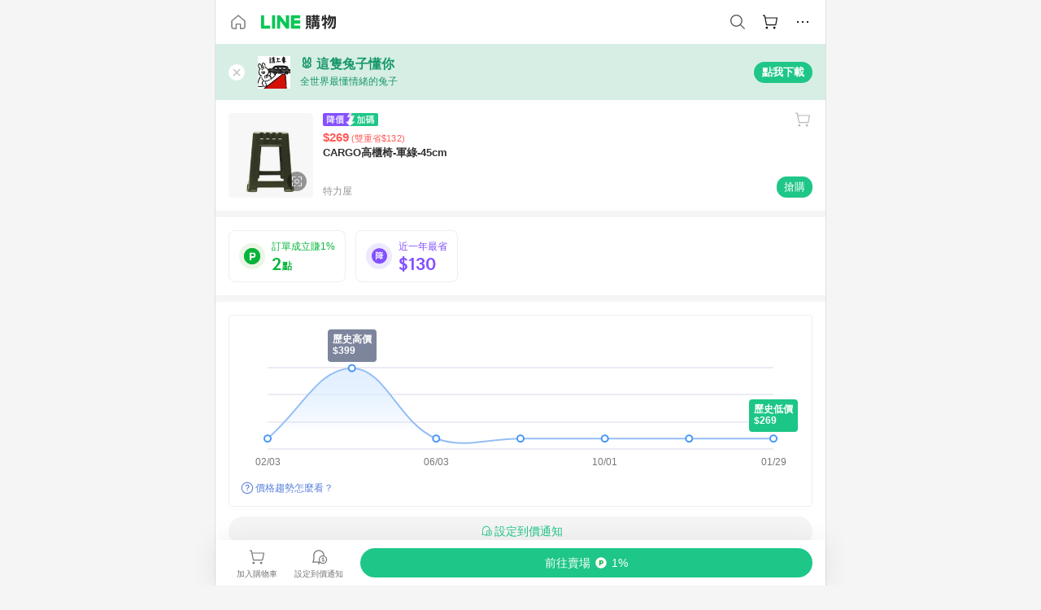

--- FILE ---
content_type: text/html;charset=utf-8
request_url: https://buy.line.me/product/439/016344015
body_size: 65958
content:
<!DOCTYPE html><html  lang="zh-Hant" class="chrome"><head><meta charset="utf-8">
<meta name="viewport" content="width=device-width, initial-scale=1.0, maximum-scale=1.0, user-scalable=0, viewport-fit=cover">
<title>CARGO高櫃椅-軍綠-45cm推薦 | 特力屋 | LINE購物</title>
<link rel="preconnect" href="https://shopping.line-scdn.net">
<link rel="preconnect" href="https://obs.line-scdn.net">
<link rel="preconnect" href="https://buy-obs.line-scdn.net">
<link integrity="sha384-s216zM0Tl0x2dRPnkXcKcfnIEBIjwzpRB9myehWFBZEqAlDGu0/qYL/e3dixzl9s" rel="stylesheet" href="/assets/style.Co4jNLse.css" crossorigin>
<link rel="preload" as="image" href="https://shopping.line-scdn.net/0h_rajo5PzAF1cExXFo0R_Cg5OHCw0ZVlKIysafytWQGx2cxQLaHQcMi0QXGsmJhReM3EdPHxGCm8iIEMPN3cYVXgSXTpzdkBZZyBLP30UG21xIRULaSJO/w360">
<link integrity="sha384-HwsCDPHEofEG42EK5nOHD+/RAEvwNjvWxF7UWhFh0laGHo2rvchwN/VUnDnMfJYr" rel="modulepreload" as="script" crossorigin href="/assets/Dh43nUrN.js">
<link integrity="sha384-xh8gmU39d/QYZ0FJnZ9E6LFcYky1DEIvtQGP366mznUWNb7pnm4/JwKX3LN81m2e" rel="modulepreload" as="script" crossorigin href="/assets/3gVK8n_s.js">
<link integrity="sha384-uQXsp8FPJl3fZ90wtXOzaEwG7u83wxZNVFRI1tS/mY/a91i2nhOadL0igF6DuXZs" rel="modulepreload" as="script" crossorigin href="/assets/C7jiyWGw.js">
<link integrity="sha384-WEt2QT9MnQGiSZfu1YIIVXupD3p6NUTWIbQBSsK5WkOTx3L7G6bHtXTivRrc/Fgc" rel="modulepreload" as="script" crossorigin href="/assets/Bfjde7XV.js">
<link integrity="sha384-zS3wmmyf+ERQRTsURbS2b1cfm0pqSoSb5k9HscueiMdjpO3IZkjhGoAxmsWnxoKT" rel="modulepreload" as="script" crossorigin href="/assets/gMVQ91UD.js">
<link integrity="sha384-4kHvjrIbjN4gtU//A+3AJe9Wj1thKfKGh7IIXRIn/SQkJfPOQsWGrAsoG4wF/zd/" rel="modulepreload" as="script" crossorigin href="/assets/D0au0YVE.js">
<link integrity="sha384-iIiEvRCbvPhWVoDtTaBQukrPm/xjVsr0Y3J7qPToFC9rcQLNNZ1kPWVCRXzAHLmM" rel="modulepreload" as="script" crossorigin href="/assets/eJ9QIZgv.js">
<link integrity="sha384-hDuQqVzzF7LMFUOom0Af4VJ0En7MGGQBd7KyULrtIvpz90/53w5p6r6jv06Gmr+P" rel="modulepreload" as="script" crossorigin href="/assets/Cr6vJWis.js">
<link integrity="sha384-9alc2wWRVkfET4PDT/orJYjZi8rirKYNxSPDpJD28PRyPOTirwYvFze38hrqaeTx" rel="modulepreload" as="script" crossorigin href="/assets/CAvebHZr.js">
<link integrity="sha384-QDJ+x6Ne9xcRtHakdbv1CGr0/W73ReCQnaZpahQ0IdFW1lVL0lLZZq24B/7RLAbb" rel="modulepreload" as="script" crossorigin href="/assets/-Hk02DHu.js">
<link integrity="sha384-yUBsT8KSMwYFZKACJzwR32rthCc3QYe4tpaE4OvosmuKXaTwwnlsvx80jpDpTpts" rel="modulepreload" as="script" crossorigin href="/assets/Bo-ypzZt.js">
<link integrity="sha384-dvOf/lKA/Tf4MCmnV8DBHFnt1NTJG02Wow9C+SWtzFmpv9bYVhBMxKC924BLCkDy" rel="modulepreload" as="script" crossorigin href="/assets/Dn3FYd9R.js">
<link integrity="sha384-mSZ3k5rSjQ1xw4xCEzwKuWvIK/lxeAOkriY+yoorB0BmtcLy1G/jwdER6VEpNomF" rel="modulepreload" as="script" crossorigin href="/assets/BJKXkU3m.js">
<link integrity="sha384-D6vFRImBzW1YhuxJ9vF0IM31HBKLq3AR2IStTuBVGnaWOXRkxzA95qXfw/5QLTcJ" rel="modulepreload" as="script" crossorigin href="/assets/BbyS-35V.js">
<link integrity="sha384-gnKKyh5BY3/Gb2cX0lO5Nn2HMa4F3Ekc0I1HN7CQyUclgLHSFzZw5bbCd+OfqtMq" rel="modulepreload" as="script" crossorigin href="/assets/KT03IAq-.js">
<link integrity="sha384-eOplv/Qr0hefDsicmW8GRrrY+PmYNzJbX8tWuWgR3MwMQIIwjiDgpL6w8LtfMm3l" rel="modulepreload" as="script" crossorigin href="/assets/0cq0DvUd.js">
<link integrity="sha384-Vv0BpdCXrbnchyYo+3TXNyvMPEt8c0c58l6rTXN8SO6g9HYZ3DiGp6i4VecEepxd" rel="modulepreload" as="script" crossorigin href="/assets/BbJ3mnHd.js">
<link integrity="sha384-XhsVRS6NqRQjhvJ3IGRwnX2M0lbru+M9Jpw4KMcJETMu5Co4H8GO+G9++KIzwB58" rel="modulepreload" as="script" crossorigin href="/assets/BbeRj8oU.js">
<link integrity="sha384-aT93XRBRwpj31ROFqfJ4qGf9Z99ODgiJwijdriAGIfyWFpwQ99Flf39YHaERdjct" rel="modulepreload" as="script" crossorigin href="/assets/BuXXq_pa.js">
<script src="https://static.line-scdn.net/liff/edge/2/sdk.js" defer data-hid="liff"></script>
<link rel="prefetch" as="image" type="image/png" href="/assets/ico-AIPrice--light.DBIYnsEs.png">
<link rel="prefetch" as="image" type="image/png" href="/assets/ico-AIPrice--dark.C7eYdi9Z.png">
<link rel="prefetch" as="image" type="image/png" href="/assets/ico-social108-line.Kg5Ad751.png">
<link rel="prefetch" as="image" type="image/png" href="/assets/ico-social108-fb.t9leBe85.png">
<link rel="prefetch" as="image" type="image/png" href="/assets/ico-social108-url.k_GOwe6c.png">
<link rel="prefetch" as="image" type="image/svg+xml" href="/assets/ico-navbar-home--black.rvetcKm_.svg">
<link rel="prefetch" as="image" type="image/svg+xml" href="/assets/ico-glass.B9b_u7qf.svg">
<link rel="prefetch" as="image" type="image/svg+xml" href="/assets/ico-product-like--black.R8gay-KN.svg">
<link rel="prefetch" as="image" type="image/svg+xml" href="/assets/ico-clock.CRfZodhE.svg">
<link rel="prefetch" as="image" type="image/png" href="/assets/favorite_img1.Dpi7Wrpc.png">
<link rel="prefetch" as="image" type="image/png" href="/assets/img-shoppingCart.2pyXJ4-e.png">
<link rel="prefetch" as="image" type="image/svg+xml" href="/assets/loading.D9q3AnIC.svg">
<link rel="prefetch" as="image" type="image/svg+xml" href="/assets/loading_big.Cu1Hp-nL.svg">
<link rel="prefetch" as="image" type="image/svg+xml" href="/assets/loading_white.CPnzDYu_.svg">
<link rel="prefetch" as="image" type="image/svg+xml" href="/assets/loading_white_big.BWd4BJ3W.svg">
<link rel="prefetch" as="image" type="image/png" href="/assets/img-error.DwjqFPrn.png">
<link rel="prefetch" as="image" type="image/png" href="/assets/img-priceTrackerTutorial--step1.CCKIm-vN.png">
<link rel="prefetch" as="image" type="image/png" href="/assets/img-priceTrackerTutorial--step2.DYym_dnR.png">
<link rel="prefetch" as="image" type="image/png" href="/assets/img-priceTrackerTutorial--step3.BYe8Y216.png">
<link rel="prefetch" as="image" type="image/png" href="/assets/img-priceTrackerTutorial--step4.C4vthmjI.png">
<link rel="prefetch" as="image" type="image/png" href="/assets/img-tips-transferinfo.ElFsZNPa.png">
<link rel="prefetch" as="image" type="image/png" href="/assets/ico-tutorial-linepoints.DxmGtkDv.png">
<link rel="prefetch" as="image" type="image/png" href="/assets/ico-tutorial-lowprice.BY6GCV4e.png">
<link rel="prefetch" as="image" type="image/png" href="/assets/ico-tutorial-savemoney.DuUdrL5v.png">
<link rel="prefetch" as="image" type="image/png" href="/assets/ico-tutorial-benefit.T1eTBBAv.png">
<link rel="prefetch" as="image" type="image/png" href="/assets/img-linepoint-step1.BQkKHcGR.png">
<link rel="prefetch" as="image" type="image/png" href="/assets/img-linepoint-step2.DoDZehq4.png">
<link rel="prefetch" as="image" type="image/png" href="/assets/img-linepoint-step3.DqhkqNI8.png">
<link rel="prefetch" as="image" type="image/png" href="/assets/img-tutorial-angpauinfo.C691D31o.png">
<link rel="prefetch" as="image" type="image/png" href="/assets/img-angpau-step1.Choa-Nah.png">
<link rel="prefetch" as="image" type="image/png" href="/assets/img-angpau-step2.fOOUmOrQ.png">
<link rel="prefetch" as="image" type="image/png" href="/assets/img-angpau-step3.DXVOzogX.png">
<link rel="prefetch" as="image" type="image/png" href="/assets/img-angpau-step4.hBrkGnJz.png">
<link rel="prefetch" as="image" type="image/png" href="/assets/ico-tutorialHongbao.DGh0-HQ3.png">
<link rel="prefetch" as="image" type="image/png" href="/assets/img-tutorial-missioninfo.C-SATwqO.png">
<link rel="prefetch" as="image" type="image/png" href="/assets/ico-tutorialMission.DfTvKlPf.png">
<link rel="prefetch" as="image" type="image/png" href="/assets/img-tips-quota.VCNhqGxs.png">
<link rel="prefetch" as="image" type="image/png" href="/assets/img-tutorial-monthlybuyinfo.BOFEwRbW.png">
<link rel="prefetch" as="image" type="image/png" href="/assets/ico-tutorial-monthlybuyCart.qZCLjCL2.png">
<link rel="prefetch" as="image" type="image/png" href="/assets/ico-tutorial-monthlybuyCheck.CUtUT1Rq.png">
<link rel="prefetch" as="image" type="image/png" href="/assets/img-monthlybuy-step1.cqlPuECQ.png">
<link rel="prefetch" as="image" type="image/png" href="/assets/img-monthlybuy-step2.BDi3eOp1.png">
<link rel="prefetch" as="image" type="image/png" href="/assets/img-monthlybuy-step3.D7J2Pm6_.png">
<link rel="prefetch" as="image" type="image/png" href="/assets/img-monthlybuy-step4.D0_Dqac8.png">
<link rel="prefetch" as="image" type="image/png" href="/assets/ico-tutorialMonthlybuy.K1GCo0qF.png">
<link rel="prefetch" as="image" type="image/png" href="/assets/ico-tutorial-priviledge1.xvbEMEh0.png">
<link rel="prefetch" as="image" type="image/png" href="/assets/ico-tutorial-priviledge2.CCgQq_9g.png">
<link rel="prefetch" as="image" type="image/png" href="/assets/ico-tutorial-priviledge3.C4Z4uf-h.png">
<link rel="prefetch" as="image" type="image/png" href="/assets/ico-tutorial-priviledge4.DSyXnJ5T.png">
<link rel="prefetch" as="image" type="image/png" href="/assets/img-tutorial-passportinfo.BzBrDoPg.png">
<link rel="prefetch" as="image" type="image/png" href="/assets/img-tutorial-noteinfo.0EMU0Zhi.png">
<link rel="prefetch" as="image" type="image/png" href="/assets/img-tutorial-noteinfo2.Cp5scG-i.png">
<link rel="prefetch" as="image" type="image/png" href="/assets/img-tutorial-noteinfo3.A8RaFpru.png">
<link rel="prefetch" as="image" type="image/png" href="/assets/img-addNote-step1.C7oKcFKK.png">
<link rel="prefetch" as="image" type="image/png" href="/assets/img-addNote-step2.CE1YP9yX.png">
<link rel="prefetch" as="image" type="image/png" href="/assets/img-addNote-step3.Dv-pS4Gs.png">
<link rel="prefetch" as="image" type="image/png" href="/assets/ico-tutorialNote.CJgHRE8z.png">
<link rel="prefetch" as="image" type="image/png" href="/assets/ico-tutorialPassport.CKyw9_Hr.png">
<link rel="prefetch" as="image" type="image/svg+xml" href="/assets/img-unrecognizableProductDefault.CyRpUHyn.svg">
<link rel="prefetch" as="image" type="image/svg+xml" href="/assets/img-noCopMerchantDefault.DIDmNaBz.svg">
<link rel="prefetch" as="image" type="image/png" href="/assets/ico-cart-like--heartbeat.BhSG233-.png">
<link rel="prefetch" as="image" type="image/png" href="/assets/ico-product-like--heartbeat.DLzkncHw.png">
<link rel="prefetch" as="image" type="image/png" href="/assets/badge-bestTiming.CXJDr1_1.png">
<link rel="prefetch" as="image" type="image/png" href="/assets/og_image.Dc0El0ue.png">
<link rel="prefetch" as="image" type="image/png" href="/assets/favicon-32x32.CERNqo6f.png">
<link rel="prefetch" as="image" type="image/png" href="/assets/favicon-16x16.DsIZ3wwF.png">
<link rel="prefetch" as="image" type="image/x-icon" href="/assets/favicon.CW2t5flA.ico">
<link rel="prefetch" as="image" type="image/png" href="/assets/apple-touch-icon.BVJpEzX5.png">
<link rel="prefetch" as="image" type="image/svg+xml" href="/assets/safari-pinned-tab.Bfe6lB9P.svg">
<link rel="prefetch" as="image" type="image/svg+xml" href="/assets/badge-parity.DoTzVVDB.svg">
<link rel="prefetch" as="image" type="image/svg+xml" href="/assets/badge-fresh.C0DVF-gn.svg">
<link rel="prefetch" as="image" type="image/svg+xml" href="/assets/badge-newStore.Cg1pHwnu.svg">
<link rel="prefetch" as="image" type="image/svg+xml" href="/assets/badge-ranking.Bk2qrM48.svg">
<link rel="prefetch" as="image" type="image/svg+xml" href="/assets/badge-rush.BTygeurn.svg">
<link rel="prefetch" as="image" type="image/svg+xml" href="/assets/badge-hotSearch.BNmm1d9W.svg">
<link rel="prefetch" as="image" type="image/svg+xml" href="/assets/badge-recommendation.CkDV9CeC.svg">
<link rel="prefetch" as="image" type="image/svg+xml" href="/assets/badge-showLowerPrice.VgEbcxW2.svg">
<link rel="prefetch" as="image" type="image/png" href="/assets/img-angpauCircle.zsfDvmnf.png">
<link rel="prefetch" as="image" type="image/svg+xml" href="/assets/ico-shoppingNoteEntry-default--black.DD5vC7JS.svg">
<link rel="prefetch" as="image" type="image/svg+xml" href="/assets/ico-shoppingNoteEntry-default--white.O30l9mZp.svg">
<link rel="prefetch" as="image" type="image/svg+xml" href="/assets/ico-plusWhite.BHIGOved.svg">
<link rel="prefetch" as="image" type="image/svg+xml" href="/assets/ico-plus1EC687.DQCFhOnU.svg">
<link rel="prefetch" as="image" type="image/svg+xml" href="/assets/ico-chainWhite.Ccxw4o9E.svg">
<link rel="prefetch" as="image" type="image/svg+xml" href="/assets/ico-uploadImageWhite.CnWxYS2H.svg">
<link rel="prefetch" as="image" type="image/svg+xml" href="/assets/ico-shoppingBag.kJOU3R3r.svg">
<link rel="prefetch" as="image" type="image/svg+xml" href="/assets/ico-shoppingNote.CYf5R6p8.svg">
<link rel="prefetch" as="image" type="image/svg+xml" href="/assets/ico-glassDarkGrey.B81z5t2e.svg">
<link rel="prefetch" as="image" type="image/svg+xml" href="/assets/img-logo--colorful.D_usoKOi.svg">
<link rel="prefetch" as="image" type="image/svg+xml" href="/assets/ico-arrow--leftBlack.CnoHEo6X.svg">
<link rel="prefetch" as="image" type="image/svg+xml" href="/assets/ico-outlined-homepageBlack.D_Bu0PkT.svg">
<link rel="prefetch" as="image" type="image/svg+xml" href="/assets/ico-bell--black.rDjO1CtY.svg">
<link rel="prefetch" as="image" type="image/svg+xml" href="/assets/ico-cartDarkGray.B0_Zm9Er.svg">
<link rel="prefetch" as="image" type="image/svg+xml" href="/assets/ico-glassDeepGrey.4HBuXfpO.svg">
<link rel="prefetch" as="image" type="image/svg+xml" href="/assets/ico-menu--black.DIw2ISWO.svg">
<link rel="prefetch" as="image" type="image/svg+xml" href="/assets/ico-close--black.C0D_WCjI.svg">
<link rel="prefetch" as="image" type="image/svg+xml" href="/assets/ico-barcodeBlack.EMGqZUEa.svg">
<link rel="prefetch" as="image" type="image/svg+xml" href="/assets/img-logo--white.ws-OQZLF.svg">
<link rel="prefetch" as="image" type="image/svg+xml" href="/assets/ico-arrow--leftWhite2.DisqKg3Y.svg">
<link rel="prefetch" as="image" type="image/svg+xml" href="/assets/ico-outlined-homepageWhite.0N_nKCXb.svg">
<link rel="prefetch" as="image" type="image/svg+xml" href="/assets/ico-bell--white.As7mgZX1.svg">
<link rel="prefetch" as="image" type="image/svg+xml" href="/assets/ico-cart.BCosiCm-.svg">
<link rel="prefetch" as="image" type="image/svg+xml" href="/assets/ico-glassWhite.DjoHr4D6.svg">
<link rel="prefetch" as="image" type="image/svg+xml" href="/assets/ico-menu--white.D5XWMDLz.svg">
<link rel="prefetch" as="image" type="image/svg+xml" href="/assets/ico-close--white.BH9pt9aA.svg">
<link rel="prefetch" as="image" type="image/svg+xml" href="/assets/ico-barcodeWhite.9e_7wgQd.svg">
<link rel="prefetch" as="image" type="image/svg+xml" href="/assets/ico-close--button.DlQeO4mx.svg">
<link rel="prefetch" as="image" type="image/png" href="/assets/ico-goUp.9ngTY99_.png">
<link rel="prefetch" as="image" type="image/svg+xml" href="/assets/ico-navbar-home.pTdx6kH8.svg">
<link rel="prefetch" as="image" type="image/svg+xml" href="/assets/ico-navbar-homeOn.BXKY35o-.svg">
<link rel="prefetch" as="image" type="image/svg+xml" href="/assets/ico-navbar-brand.DSm8Mb_j.svg">
<link rel="prefetch" as="image" type="image/svg+xml" href="/assets/ico-navbar-brandOn.BGbRYYkS.svg">
<link rel="prefetch" as="image" type="image/svg+xml" href="/assets/ico-navbar-benefit.CVpFf2LJ.svg">
<link rel="prefetch" as="image" type="image/svg+xml" href="/assets/ico-navbar-benefitOn.CMjzQK5w.svg">
<link rel="prefetch" as="image" type="image/svg+xml" href="/assets/ico-navbar-special.Bv7eUmCf.svg">
<link rel="prefetch" as="image" type="image/svg+xml" href="/assets/ico-navbar-specialOn.CA8QWgEz.svg">
<link rel="prefetch" as="image" type="image/svg+xml" href="/assets/ico-navbar-account.D_JBbAaL.svg">
<link rel="prefetch" as="image" type="image/svg+xml" href="/assets/ico-navbar-accountOn.lN8Sl9dl.svg">
<link rel="prefetch" as="image" type="image/svg+xml" href="/assets/img-recommend.KMJbq0_8.svg">
<link rel="prefetch" as="image" type="image/svg+xml" href="/assets/img-totop.B59KCYmN.svg">
<link rel="prefetch" as="image" type="image/svg+xml" href="/assets/ico-arrow--left777777.CiUgt2Xu.svg">
<link rel="prefetch" as="image" type="image/png" href="/assets/ico-social50-line.BRshQTKT.png">
<link rel="prefetch" as="image" type="image/png" href="/assets/ico-social50-fb.BBsgz-Qv.png">
<link rel="prefetch" as="image" type="image/png" href="/assets/ico-social50-url.CMtwK1k1.png">
<link rel="prefetch" as="image" type="image/png" href="/assets/ico-social72-line.BEYufS0u.png">
<link rel="prefetch" as="image" type="image/png" href="/assets/ico-social72-fb.CngPcpDD.png">
<link rel="prefetch" as="image" type="image/png" href="/assets/ico-social72-url.BsnljhuG.png">
<link rel="prefetch" as="image" type="image/svg+xml" href="/assets/ico-ok.Bx9Y-ieW.svg">
<link rel="prefetch" as="image" type="image/svg+xml" href="/assets/ico-okOn.CVd3fBBN.svg">
<link rel="prefetch" as="image" type="image/svg+xml" href="/assets/ico-check-green.BLcA-ro-.svg">
<link rel="prefetch" as="image" type="image/png" href="/assets/favorite_bg.BuLA8s9V.png">
<link rel="prefetch" as="image" type="image/svg+xml" href="/assets/ico-checkedWhite.CSrkc97X.svg">
<link rel="prefetch" as="image" type="image/svg+xml" href="/assets/ico-checkedGray.Tvl1Ks0l.svg">
<link rel="prefetch" as="image" type="image/svg+xml" href="/assets/ico-loading--white.5G4YHqfR.svg">
<link rel="prefetch" as="image" type="image/svg+xml" href="/assets/ico-arrow--right.CNWSdj0U.svg">
<link rel="prefetch" as="image" type="image/svg+xml" href="/assets/ico-cartOrange.BJckGTg5.svg">
<link rel="prefetch" as="image" type="image/svg+xml" href="/assets/ico-shop--white.DULimFDL.svg">
<link rel="prefetch" as="image" type="image/png" href="/assets/img-AIpriceWithSpotLight.hjXHnhT5.png">
<link rel="prefetch" as="image" type="image/svg+xml" href="/assets/ico-calendarWhite.B-rHPhUf.svg">
<link rel="prefetch" as="image" type="image/svg+xml" href="/assets/ico-settingPriceAlertBell--white.CWhCFx-a.svg">
<link rel="prefetch" as="image" type="image/svg+xml" href="/assets/ico-arrow--rightGray.CoWdCWie.svg">
<link rel="prefetch" as="image" type="image/svg+xml" href="/assets/ico-point--green.C6QozQX8.svg">
<link rel="prefetch" as="image" type="image/svg+xml" href="/assets/ico-point--gray.CwT7ymaW.svg">
<link rel="prefetch" as="image" type="image/svg+xml" href="/assets/img-radarGreen.CN93xa6Z.svg">
<link rel="prefetch" as="image" type="image/svg+xml" href="/assets/ico-cancel--grey.y20wjKk9.svg">
<link rel="prefetch" as="image" type="image/svg+xml" href="/assets/ico-arrow--downGreen.DamuGg1d.svg">
<link rel="prefetch" as="image" type="image/svg+xml" href="/assets/ico-issueBlue.Cv_EvCnD.svg">
<link rel="prefetch" as="image" type="image/svg+xml" href="/assets/ico-settingPriceAlertBell--green.DGhGrK5M.svg">
<link rel="prefetch" as="image" type="image/svg+xml" href="/assets/ico-arrow--rightBlack.C_lxOHQh.svg">
<link rel="prefetch" as="image" type="image/svg+xml" href="/assets/ico-questionMarkGrey.EX5aKzhd.svg">
<link rel="prefetch" as="image" type="image/svg+xml" href="/assets/ico-point--white.DiQtpN6g.svg">
<link rel="prefetch" as="image" type="image/svg+xml" href="/assets/img-presentBox--green.TVcvGSjo.svg">
<link rel="prefetch" as="image" type="image/svg+xml" href="/assets/ico-exclamation-green.C22jQFzh.svg">
<link rel="prefetch" as="image" type="image/png" href="/assets/img-tutorial-newbuyerAngpau.IQc2VBXm.png">
<link rel="prefetch" as="image" type="image/png" href="/assets/ico-tutorial-newbuyerAngpau.BF2RphfN.png">
<link rel="prefetch" as="image" type="image/svg+xml" href="/assets/ico-arrowWithTail--downB7B7B7.CjpKgfio.svg">
<link rel="prefetch" as="image" type="image/png" href="/assets/img-tutorial-bannerLinepoint.DSRIAVpU.png">
<link rel="prefetch" as="image" type="image/svg+xml" href="/assets/ico-arrow--downGreyDeep.Dy_jgCzs.svg">
<link rel="prefetch" as="image" type="image/png" href="/assets/img-tutorialTopimg.BVwuYd1V.png">
<link rel="prefetch" as="image" type="image/svg+xml" href="/assets/ico-trashCanRed.DFMeqfHR.svg">
<link rel="prefetch" as="image" type="image/svg+xml" href="/assets/img-loading.DAd8vyWK.svg">
<link rel="prefetch" as="image" type="image/svg+xml" href="/assets/ico-photo000000.5FvFntbr.svg">
<link rel="prefetch" as="image" type="image/svg+xml" href="/assets/ico-pen000000.DBRHNis3.svg">
<link rel="prefetch" as="image" type="image/svg+xml" href="/assets/ico-tag000000.Denfp1DR.svg">
<link rel="prefetch" as="image" type="image/svg+xml" href="/assets/ico-dollar000000.BBxnChPV.svg">
<link rel="prefetch" as="image" type="image/svg+xml" href="/assets/ico-cancelWhiteA20.6tHz8eS3.svg">
<link rel="prefetch" as="image" type="image/svg+xml" href="/assets/ico-arrow--down111111bold.DB1gtSeb.svg">
<link rel="prefetch" as="image" type="image/svg+xml" href="/assets/ico-exclamationMarkGrey.CEgQ3w61.svg">
<link rel="prefetch" as="image" type="image/svg+xml" href="/assets/ico-creditCard.MO3Wkm5M.svg">
<link rel="prefetch" as="image" type="image/svg+xml" href="/assets/ico-user.D7s6ESw9.svg">
<link rel="prefetch" as="image" type="image/svg+xml" href="/assets/ico-coinBlack.Ct9QrHk9.svg">
<link rel="prefetch" as="image" type="image/svg+xml" href="/assets/ico-couponPercentage.CIm48I56.svg">
<link rel="prefetch" as="image" type="image/svg+xml" href="/assets/ico-signIn.RQuDDcX3.svg">
<link rel="prefetch" as="image" type="image/svg+xml" href="/assets/ico-lineDelima._tfoT26-.svg">
<link rel="prefetch" as="image" type="image/svg+xml" href="/assets/ico-creditCardWhite.BkVg_c6S.svg">
<link rel="prefetch" as="image" type="image/svg+xml" href="/assets/ico-userWhite.IJSphSZp.svg">
<link rel="prefetch" as="image" type="image/svg+xml" href="/assets/ico-coinWhite.t-RxNaGa.svg">
<link rel="prefetch" as="image" type="image/svg+xml" href="/assets/ico-couponPercentageWhite.CD6BGOfi.svg">
<link rel="prefetch" as="image" type="image/svg+xml" href="/assets/ico-signInWhite.EeTUhtJC.svg">
<link rel="prefetch" as="image" type="image/svg+xml" href="/assets/ico-lineDelimaWhite.Y-PHdCqD.svg">
<link rel="prefetch" as="image" type="image/svg+xml" href="/assets/ico-uploadImage1EC687.DaaQVrkB.svg">
<link rel="prefetch" as="image" type="image/svg+xml" href="/assets/img-notebannerBg.CsLcSsSa.svg">
<link rel="prefetch" as="image" type="image/svg+xml" href="/assets/ico-shoppingNoteBlack.BzRwSPw5.svg">
<link rel="prefetch" as="image" type="image/svg+xml" href="/assets/ico-pen949494.BZVhkxZe.svg">
<link rel="prefetch" as="image" type="image/svg+xml" href="/assets/ico-outlink111111.DD33-WtY.svg">
<link rel="prefetch" as="image" type="image/svg+xml" href="/assets/ico-arrow--right111111.q8YJKxfQ.svg">
<link rel="prefetch" as="image" type="image/svg+xml" href="/assets/ico-plus111111.m8dDflS3.svg">
<link rel="prefetch" as="image" type="image/svg+xml" href="/assets/ico-plusc8c8c8.Wh1N6N8x.svg">
<link rel="prefetch" as="image" type="image/svg+xml" href="/assets/ico-angpau.T5T0hVop.svg">
<link rel="prefetch" as="image" type="image/svg+xml" href="/assets/ico-angpauMonochrome.DhKf0X6A.svg">
<link rel="prefetch" as="image" type="image/svg+xml" href="/assets/ico-rewardMission.CqGtjBsp.svg">
<link rel="prefetch" as="image" type="image/svg+xml" href="/assets/icon_missionDisable.BO9SDy4V.svg">
<link rel="prefetch" as="image" type="image/svg+xml" href="/assets/ico-penC8C8C8.Do7VrS4u.svg">
<link rel="prefetch" as="image" type="image/svg+xml" href="/assets/ico-okFF5B57.ClNzYsMv.svg">
<link rel="prefetch" as="image" type="image/svg+xml" href="/assets/ico-fire.DUEfKXq5.svg">
<link rel="prefetch" as="image" type="image/svg+xml" href="/assets/ico-shoppingNoteB7B7B7.BhHnpug5.svg">
<link rel="prefetch" as="image" type="image/svg+xml" href="/assets/ico-shoppingNote--selected.DZluD8K6.svg">
<link rel="prefetch" as="image" type="image/svg+xml" href="/assets/ico-shoppingNote777777.CblRvGvO.svg">
<link rel="prefetch" as="image" type="image/svg+xml" href="/assets/ico-product-like.xTa1aUAx.svg">
<link rel="prefetch" as="image" type="image/svg+xml" href="/assets/ico-product-liked.CuLQs_Nv.svg">
<link rel="prefetch" as="image" type="image/svg+xml" href="/assets/ico-product-like--white.D0MeNH-k.svg">
<link rel="prefetch" as="image" type="image/svg+xml" href="/assets/ico-cartGray.CWkBJ-Sp.svg">
<link rel="prefetch" as="image" type="image/svg+xml" href="/assets/ico-cartBlack--bottom.BUej1hUO.svg">
<link rel="prefetch" as="image" type="image/svg+xml" href="/assets/ico-cartOrange--bottom.B5ZBhwRt.svg">
<link rel="prefetch" as="image" type="image/svg+xml" href="/assets/ico-bell--grey.CVZtyURQ.svg">
<link rel="prefetch" as="image" type="image/svg+xml" href="/assets/ico-bell--green.BjLIXZQX.svg">
<link rel="prefetch" as="image" type="image/gif" href="/assets/img-badgeBg.GFu2V2pV.gif">
<link rel="prefetch" as="image" type="image/svg+xml" href="/assets/badge-store--boxType.B9MdYrIc.svg">
<link rel="prefetch" as="image" type="image/svg+xml" href="/assets/badge-store.BxS3T5LF.svg">
<link rel="prefetch" as="image" type="image/svg+xml" href="/assets/badge-gift--boxType.D_d51sJ0.svg">
<link rel="prefetch" as="image" type="image/svg+xml" href="/assets/badge-gift.S-K2wspb.svg">
<link rel="prefetch" as="image" type="image/svg+xml" href="/assets/ico-shoppingLens.oyB_I5Qj.svg">
<link rel="prefetch" as="image" type="image/png" href="/assets/ico-entryAngpau.BY7xqj1H.png">
<link rel="prefetch" as="image" type="image/png" href="/assets/ico-entryFirstTimerBuy.CSKtfg0q.png">
<link rel="prefetch" as="image" type="image/png" href="/assets/ico-entryRegularShopping.iBG3AS9F.png">
<link rel="prefetch" as="image" type="image/png" href="/assets/rank_1.DGWx_WX6.png">
<link rel="prefetch" as="image" type="image/png" href="/assets/rank_2.BZoQ1Ylf.png">
<link rel="prefetch" as="image" type="image/png" href="/assets/rank_3.D4miq1ro.png">
<link rel="prefetch" as="image" type="image/png" href="/assets/rank_4.CZlnCNsm.png">
<link rel="prefetch" as="image" type="image/png" href="/assets/rank_5.CHTRhhzc.png">
<link rel="prefetch" as="image" type="image/png" href="/assets/rank_6.xT_aAa5U.png">
<link rel="prefetch" as="image" type="image/png" href="/assets/rank_7.BhBPxHHN.png">
<link rel="prefetch" as="image" type="image/png" href="/assets/rank_8.BWY3qQi4.png">
<link rel="prefetch" as="image" type="image/png" href="/assets/rank_9.CX4IY0_P.png">
<link rel="prefetch" as="image" type="image/png" href="/assets/rank_10.ByWKecS-.png">
<link rel="prefetch" as="image" type="image/png" href="/assets/badge-waitBePaid.D6A37hwP.png">
<link rel="prefetch" as="image" type="image/svg+xml" href="/assets/badge-commercial.DH5N_pEF.svg">
<link rel="prefetch" as="image" type="image/svg+xml" href="/assets/ico-okB7B7B7.Hy5_Zqbu.svg">
<link rel="prefetch" as="image" type="image/png" href="/assets/bg-hotSearch-right.DrLYAb6T.png">
<link rel="prefetch" as="image" type="image/png" href="/assets/bg-hotSearch-left.BPZujni4.png">
<link rel="prefetch" as="script" crossorigin href="/assets/DS77npNl.js">
<link rel="prefetch" as="script" crossorigin href="/assets/CR0BCAbk.js">
<link rel="prefetch" as="script" crossorigin href="/assets/CMIhssWR.js">
<link rel="prefetch" as="script" crossorigin href="/assets/DayJJwqV.js">
<link rel="prefetch" as="script" crossorigin href="/assets/BXZcsJlh.js">
<link rel="prefetch" as="script" crossorigin href="/assets/DNe0kq93.js">
<link rel="prefetch" as="script" crossorigin href="/assets/D7QUxhe7.js">
<link rel="prefetch" as="script" crossorigin href="/assets/DBeLqa-w.js">
<link rel="prefetch" as="script" crossorigin href="/assets/DuqxUvw7.js">
<link rel="prefetch" as="script" crossorigin href="/assets/DyQpmLGX.js">
<link rel="prefetch" as="image" type="image/svg+xml" href="/assets/ico-navbar-categoryOn.BT6ruzlk.svg">
<link rel="prefetch" as="image" type="image/svg+xml" href="/assets/img-angpau.FmLdLkvD.svg">
<link rel="prefetch" as="image" type="image/svg+xml" href="/assets/img-lowerPriceText.B9sycJ2j.svg">
<link rel="prefetch" as="image" type="image/svg+xml" href="/assets/img-allFullStamp.BKwEGvce.svg">
<link rel="prefetch" as="image" type="image/svg+xml" href="/assets/ico-share.C3pSXDao.svg">
<link rel="prefetch" as="image" type="image/svg+xml" href="/assets/ico-addFriend.Ums4xyGk.svg">
<link rel="prefetch" as="image" type="image/svg+xml" href="/assets/ico-settingPriceAlertBell--grey.8YI4mhGV.svg">
<link rel="prefetch" as="image" type="image/svg+xml" href="/assets/ico-editPriceAlertBell--green.yx0w76OW.svg">
<link rel="prefetch" as="image" type="image/svg+xml" href="/assets/badge-direct.-_MmXx0U.svg">
<link rel="prefetch" as="image" type="image/svg+xml" href="/assets/line_payWhite.CeF-mufA.svg">
<link rel="prefetch" as="image" type="image/svg+xml" href="/assets/line_loginWhite.ChpHW_Sp.svg">
<link rel="prefetch" as="image" type="image/svg+xml" href="/assets/line_pointWhite.Bv3Y4AZB.svg">
<link rel="prefetch" as="image" type="image/svg+xml" href="/assets/ico-ai.BbwD8uvP.svg">
<link rel="prefetch" as="image" type="image/svg+xml" href="/assets/ico-point--grey.Dg8b4yyB.svg">
<link rel="prefetch" as="image" type="image/png" href="/assets/img-bestPriceBadge--short.Cc856gG1.png">
<link rel="prefetch" as="image" type="image/png" href="/assets/img-bestPriceBadge.fRPGm0dd.png">
<link rel="prefetch" as="image" type="image/png" href="/assets/ico-ai.ZVJ4hbF3.png">
<link rel="prefetch" as="image" type="image/svg+xml" href="/assets/ico-checkedGreen--bold.DzVb0O_a.svg">
<link rel="prefetch" as="image" type="image/svg+xml" href="/assets/ico-arrow--downWhite.CbCo2gZi.svg">
<link rel="prefetch" as="image" type="image/svg+xml" href="/assets/ico-landmarkWhite.DxGMDzlf.svg">
<link rel="prefetch" as="image" type="image/svg+xml" href="/assets/ico-landmarkGreen.C0v04Ctn.svg">
<link rel="prefetch" as="image" type="image/svg+xml" href="/assets/ico-landmarkBlue.CwEOCby7.svg">
<link rel="prefetch" as="image" type="image/svg+xml" href="/assets/ico-arrow--downBlue.C20Tikic.svg">
<link rel="prefetch" as="image" type="image/svg+xml" href="/assets/ico-arrow--rightGrayBold.D4AV8bOv.svg">
<link rel="prefetch" as="image" type="image/svg+xml" href="/assets/badge-media.BplkG1D_.svg">
<link rel="prefetch" as="image" type="image/svg+xml" href="/assets/badge-popular.B5YAjv1y.svg">
<link rel="prefetch" as="image" type="image/svg+xml" href="/assets/ico-eye--gray.BrDiTyri.svg">
<script data-hid="APOLLO_STATE">window.__APOLLO_STATE__ = {"ROOT_QUERY":{"__typename":"Query","activeOMOEvent":null,"clientConfig":{"__typename":"ClientConfig","enableExtensionPage":true,"disableGoogleSearch":false,"enableGA4EventToApp":false,"enableBestPriceFinderPage":true},"seoSettings({\"path\":\"https://buy.line.me/product/439/016344015\"})":{"__typename":"SeoSettings","meta":null,"footer":null},"promotionBanners":[{"__typename":"PromotionBannerInfo","displayPage":"ARTICLE_PAGE","imageUrl":"https://buy-obs.line-scdn.net/0hkD-SXGwNNGsQKitXLD5LPEN-OAtvBC9peRQrE2dxa1hWRQ92fDpyDElMEQFWGRg8VxMHBWV1GlhGRRM1Rz4QDVRPHRtWRgs5eTkIRkpfCl9WUQNhfCl6Sw","title":"🐰 這隻兔子懂你","subtitle":"全世界最懂情緒的兔子","buttonText":"點我下載","buttonUrl":"https://buy.line.me/content/lineshoppingapp/"},{"__typename":"PromotionBannerInfo","displayPage":"VIDEO_PAGE","imageUrl":"https://buy-obs.line-scdn.net/0hkD-SXGwNNGsQKitXLD5LPEN-OAtvBC9peRQrE2dxa1hWRQ92fDpyDElMEQFWGRg8VxMHBWV1GlhGRRM1Rz4QDVRPHRtWRgs5eTkIRkpfCl9WUQNhfCl6Sw","title":"🐰 這隻兔子懂你","subtitle":"全世界最懂情緒的兔子","buttonText":"點我下載","buttonUrl":"https://buy.line.me/content/lineshoppingapp/"},{"__typename":"PromotionBannerInfo","displayPage":"PARTNER_PAGE","imageUrl":"https://buy-obs.line-scdn.net/0hkD-SXGwNNGsQKitXLD5LPEN-OAtvBC9peRQrE2dxa1hWRQ92fDpyDElMEQFWGRg8VxMHBWV1GlhGRRM1Rz4QDVRPHRtWRgs5eTkIRkpfCl9WUQNhfCl6Sw","title":"🐰 這隻兔子懂你","subtitle":"全世界最懂情緒的兔子","buttonText":"點我下載","buttonUrl":"https://buy.line.me/content/lineshoppingapp/"},{"__typename":"PromotionBannerInfo","displayPage":"PRODUCT_PAGE","imageUrl":"https://buy-obs.line-scdn.net/0hkD-SXGwNNGsQKitXLD5LPEN-OAtvBC9peRQrE2dxa1hWRQ92fDpyDElMEQFWGRg8VxMHBWV1GlhGRRM1Rz4QDVRPHRtWRgs5eTkIRkpfCl9WUQNhfCl6Sw","title":"🐰 這隻兔子懂你","subtitle":"全世界最懂情緒的兔子","buttonText":"點我下載","buttonUrl":"https://buy.line.me/content/lineshoppingapp/"},{"__typename":"PromotionBannerInfo","displayPage":"PRICE_PAGE","imageUrl":"https://buy-obs.line-scdn.net/0hkD-SXGwNNGsQKitXLD5LPEN-OAtvBC9peRQrE2dxa1hWRQ92fDpyDElMEQFWGRg8VxMHBWV1GlhGRRM1Rz4QDVRPHRtWRgs5eTkIRkpfCl9WUQNhfCl6Sw","title":"🐰 這隻兔子懂你","subtitle":"全世界最懂情緒的兔子","buttonText":"點我下載","buttonUrl":"https://buy.line.me/content/lineshoppingapp/"}],"product({\"shopId\":439,\"shopProductId\":\"016344015\"})":{"__typename":"Product","id":"439/016344015","shopProductId":"016344015","description":"貨櫃造型設計，凹凸結構卡緊緊高低椅相堆疊，收納空間不浪費加大腳踏補強，防滑腳墊很安心專利掛勾設計，隨身物包不怕髒台灣製造，品質保證安全荷重 200 公斤","url":"https://buy.line.me/product/439/016344015","outlinkUrl":"https://buy.line.me/t/?data=[base64]","name":"CARGO高櫃椅-軍綠-45cm","imageUrl":"https://shopping.line-scdn.net/0h_rajo5PzAF1cExXFo0R_Cg5OHCw0ZVlKIysafytWQGx2cxQLaHQcMi0QXGsmJhReM3EdPHxGCm8iIEMPN3cYVXgSXTpzdkBZZyBLP30UG21xIRULaSJO","discount":0.33,"price":399,"specialPrice":269,"point":{"__typename":"Point","amount":1,"eventMessage":"","bonusAmountForApp":null,"calculatedAmount":1},"calculatedPoint({\"ignoreShowEstimatedPoint\":true})":2,"status":"ON_SALE","relatedComparisonId":null,"lowPriceType":"HISTORY_LOW_PRICE","priceDifference":130,"priceChart":[{"__typename":"PriceChartItem","date":1738512000000,"price":269},{"__typename":"PriceChartItem","date":1743696000000,"price":399},{"__typename":"PriceChartItem","date":1748880000000,"price":269},{"__typename":"PriceChartItem","date":1754064000000,"price":269},{"__typename":"PriceChartItem","date":1759248000000,"price":269},{"__typename":"PriceChartItem","date":1764432000000,"price":269},{"__typename":"PriceChartItem","date":1769616000000,"price":269}],"categoryInfo":[{"__typename":"Category","id":"625","name":"居家生活","categoryLevel":1},{"__typename":"Category","id":"648","name":"傢俱/床墊","categoryLevel":2},{"__typename":"Category","id":"2645","name":"斗櫃收納櫃","categoryLevel":3}],"rewardCountdownEndTime":1769875199000,"similarHybridProducts({\"limit\":30})":[{"__typename":"Product","id":"532/254104","shopProductId":"254104","promoteProductId":null,"name":"樹德SHUTER魔豆椅/CH-60/475W×530D×604H ㎜/軍綠/1入","imageUrl":"https://shopping.line-scdn.net/0hymoO0sudJkJSNji7x0xZFQprOjM6QH9VLQ48YCVzZiAkByRoMhkzcR5VeCEKdSdECDc1dxVdMxMZRydrNjtoRRFWJCcaByhECyRtdnRWMRk0UCprNSAvXytscA4P","url":"https://buy.line.me/product/532/254104","outlinkUrl":"https://buy.line.me/t/?data=[base64]","productPageUrl":"https://buy.line.me/product/532/254104","discount":0,"price":680,"specialPrice":680,"point":{"__typename":"Point","amount":2,"bonusAmountForApp":null,"calculatedAmount":2,"limit":-1},"calculatedPoint":13,"status":"ON_SALE","merchant":{"__typename":"ConciseMerchant","name":"史泰博台灣","shopId":532,"storeId":null,"merchantId":880048955022,"imageUrl":"https://buy-obs.line-scdn.net/0hsEX7i3N8LGplTj6AeTNTPUUaIAoaYDdoDHAzEh4WJzRIeWI7US9kCEZPcl9Bd2o_XylgD0AcdQ5Id2w8HChjXkhMe1oY","displayPoints":[2],"url":"https://buy.line.me/u/partner/880048955022","point":{"__typename":"Point","amount":2,"bonusAmountForApp":0,"calculatedAmount":2},"showPointAmount":true,"showEstimatedPoint":true,"vendorType":"BRAND"},"productReward":null,"rewardCountdownEndTime":null,"lowPriceType":null,"priceDifference":null,"productType":"normal","hideEstimatedPoint":false},{"__typename":"Product","id":"910116/7908268","shopProductId":"7908268","promoteProductId":null,"name":"ISSEY MIYAKE 三宅一生  GG系列 MOKKO 手提袋-小/黑 _廠商直送","imageUrl":"https://shopping.line-scdn.net/0h1XI-_JLxbnd0VHxCNqsRICYJcgYcIjdgC2x0VQMRLkELZipyTjtxQlJUOU5ZYHwlGGUgEFYHYk5cZCh2Tzsnf1BRMkMOYy5zTjMhFFBQdUdZbX0nTzoo","url":"https://buy.line.me/product/910116/7908268","outlinkUrl":"https://buy.line.me/t/?data=[base64]","productPageUrl":"https://buy.line.me/product/910116/7908268","discount":0.09,"price":6580,"specialPrice":5980,"point":{"__typename":"Point","amount":0,"bonusAmountForApp":null,"calculatedAmount":0,"limit":-1},"calculatedPoint":0,"status":"ON_SALE","merchant":{"__typename":"ConciseMerchant","name":"康是美網購eShop","shopId":910116,"storeId":null,"merchantId":4536567,"imageUrl":"https://buy-obs.line-scdn.net/0hsA9GSJyVLG4EPgUMrvZTOSRqIA57EDdsbQAzFn9mJzApCmM9O1lkCCE-clwuB2swOVtjCyE2cQ4sB2owfVkxDSFsJld-","displayPoints":[2],"url":"https://buy.line.me/u/partner/4536567","point":{"__typename":"Point","amount":2,"bonusAmountForApp":0,"calculatedAmount":2},"showPointAmount":true,"showEstimatedPoint":true,"vendorType":null},"productReward":{"__typename":"ProductReward","endTime":1769875199000,"startTime":1768752000000,"rewardPoint":0,"limit":-1},"rewardCountdownEndTime":null,"lowPriceType":null,"priceDifference":null,"productType":"normal","hideEstimatedPoint":false},{"__typename":"Product","id":"1/7354957","shopProductId":"7354957","promoteProductId":null,"name":"KEYWAY 聯府 金剛止滑摺合椅(大)4入","imageUrl":"https://shopping.line-scdn.net/0hjq3AHPEANV4OOCPxsotKCVxlKS9mTmxJcQAvfHl9dTt3DHJfMlYqaCpsaWwqAHYPM1goan4xbWwmXSEOMFcoVio5PD12AHIAZllyOSw7Lm93CXddOwt_","url":"https://buy.line.me/product/1/7354957","outlinkUrl":"https://buy.line.me/t/?data=[base64]","productPageUrl":"https://buy.line.me/product/1/7354957","discount":0,"price":1680,"specialPrice":1680,"point":{"__typename":"Point","amount":1,"bonusAmountForApp":null,"calculatedAmount":1,"limit":100},"calculatedPoint":16,"status":"ON_SALE","merchant":{"__typename":"ConciseMerchant","name":"Yahoo購物中心","shopId":1,"storeId":null,"merchantId":4217674,"imageUrl":"https://buy-obs.line-scdn.net/0hGccAmSnkGExeOAz_kohnG35sFCwhFgNONwYHNCVgExJzD1sTYl5WL3kxRnp1DlgcZVxSKXswRSxzCVgYJ15WKnpsTyl1","displayPoints":[1],"url":"https://buy.line.me/u/partner/4217674","point":{"__typename":"Point","amount":1,"bonusAmountForApp":0,"calculatedAmount":1},"showPointAmount":true,"showEstimatedPoint":true,"vendorType":null},"productReward":null,"rewardCountdownEndTime":null,"lowPriceType":null,"priceDifference":null,"productType":"normal","hideEstimatedPoint":false},{"__typename":"Product","id":"1/3551147","shopProductId":"3551147","promoteProductId":null,"name":"AMANO BX-1500/BX-1800/BX-1900/BX-2000 卡鐘單色色帶","imageUrl":"https://shopping.line-scdn.net/0hV2blaRTPCR1fFR-9rHt2Sg1IFWw3Y1AKIC0TPyhQSSwgIUpLZHJGfSlFBH9ycUYcN3cRf38cVHkndR0bNCFOFXsUXykmd05DN3dPe38WEiwmJEtIZ3BO","url":"https://buy.line.me/product/1/3551147","outlinkUrl":"https://buy.line.me/t/?data=[base64]","productPageUrl":"https://buy.line.me/product/1/3551147","discount":0,"price":288,"specialPrice":288,"point":{"__typename":"Point","amount":0.3,"bonusAmountForApp":null,"calculatedAmount":0.3,"limit":100},"calculatedPoint":0,"status":"ON_SALE","merchant":{"__typename":"ConciseMerchant","name":"Yahoo購物中心","shopId":1,"storeId":null,"merchantId":4217674,"imageUrl":"https://buy-obs.line-scdn.net/0hGccAmSnkGExeOAz_kohnG35sFCwhFgNONwYHNCVgExJzD1sTYl5WL3kxRnp1DlgcZVxSKXswRSxzCVgYJ15WKnpsTyl1","displayPoints":[1],"url":"https://buy.line.me/u/partner/4217674","point":{"__typename":"Point","amount":1,"bonusAmountForApp":0,"calculatedAmount":1},"showPointAmount":true,"showEstimatedPoint":true,"vendorType":null},"productReward":null,"rewardCountdownEndTime":null,"lowPriceType":null,"priceDifference":null,"productType":"3c","hideEstimatedPoint":false},{"__typename":"Product","id":"606/615801920716808","shopProductId":"615801920716808","promoteProductId":null,"name":"DOBE Switch2/Switch通用摺疊支架  黑色  1個  TNS-1788 升級版","imageUrl":"https://shopping.line-scdn.net/0hhzHOAlf1N1V1Nigm-BxIAi1rKyQdQG5CCg4tdwJzdzcDBzV8FiM4WzZoajZabTRoPC88YDJdIgQ-RzZ8ETt5UjZWNTA9BzlTIDQzTzVvIBkTUDtrAiA-SAxsYRko","url":"https://buy.line.me/product/606/615801920716808","outlinkUrl":"https://buy.line.me/t/?data=[base64]","productPageUrl":"https://buy.line.me/product/606/615801920716808","discount":0,"price":64,"specialPrice":64,"point":{"__typename":"Point","amount":2,"bonusAmountForApp":null,"calculatedAmount":2,"limit":-1},"calculatedPoint":1,"status":"ON_SALE","merchant":{"__typename":"ConciseMerchant","name":"Coupang 酷澎","shopId":606,"storeId":null,"merchantId":880050681138,"imageUrl":"https://buy-obs.line-scdn.net/0hkCGE4CyPNGx6PCqQguJLOydoOAwFEi9uEwIrFA1naxkrUwRlLTwPDyBKY10EUBdyLTgQQT5aKxooVBg7JzwbVgpZaxUHaQB4ODwmVCA-Fl0HVwN8PQYhAiNM","displayPoints":[2],"url":"https://buy.line.me/u/partner/880050681138","point":{"__typename":"Point","amount":2,"bonusAmountForApp":0,"calculatedAmount":2},"showPointAmount":true,"showEstimatedPoint":true,"vendorType":null},"productReward":null,"rewardCountdownEndTime":1769875199000,"lowPriceType":null,"priceDifference":null,"productType":"1","hideEstimatedPoint":false},{"__typename":"Product","id":"320/hBcX8ERb","shopProductId":"hBcX8ERb","promoteProductId":null,"name":"Wattle組件∣上蓋_提把_藍色","imageUrl":"https://shopping.line-scdn.net/0heuioFDyoOlpUFi2d-2VFDQZLJis8YGNNKy4geCNTemgqInsJaCVyaSIeYGksLypbP3Elb3YXM20ucS4Ib3YlUnAXYjp_J30EPHRwOnEeIWstcy9eYHBw","url":"https://buy.line.me/product/320/hBcX8ERb","outlinkUrl":"https://buy.line.me/t/?data=[base64]","productPageUrl":"https://buy.line.me/product/320/hBcX8ERb","discount":0,"price":240,"specialPrice":240,"point":{"__typename":"Point","amount":1,"bonusAmountForApp":null,"calculatedAmount":1,"limit":-1},"calculatedPoint":2,"status":"ON_SALE","merchant":{"__typename":"ConciseMerchant","name":"亞洲跨境設計購物平台 Pinkoi","shopId":320,"storeId":null,"merchantId":4747560,"imageUrl":"https://buy-obs.line-scdn.net/0hEo_l9LEzGkBiFQlQlN9lFzFBFiAdOwFCCysFOBVORTUwUAhdDBUyfDhgJzIdQwBPJSwpLhdKNHM0ej0eNQE-JiZwMygdJiEUNXA9bRdeOHQkbi1KDhZUYA","displayPoints":[1],"url":"https://buy.line.me/u/partner/4747560","point":{"__typename":"Point","amount":1,"bonusAmountForApp":0,"calculatedAmount":1},"showPointAmount":true,"showEstimatedPoint":true,"vendorType":null},"productReward":null,"rewardCountdownEndTime":null,"lowPriceType":null,"priceDifference":null,"productType":"normal","hideEstimatedPoint":false},{"__typename":"Product","id":"606/496088461066245","shopProductId":"496088461066245","promoteProductId":null,"name":"可折疊矮凳  黑色  1個","imageUrl":"https://shopping.line-scdn.net/0hg5eCUAlkOBpYOibiWwNHTQZnJGswTGENJwIiOC9_eHguCzYeOy8zLxRFZ0ITcTozEj8zByJGbnoqenw3Ozx_Fw9RZksQfT4wAj8rLn5RLlYAbnwwESwrLBg7IA","url":"https://buy.line.me/product/606/496088461066245","outlinkUrl":"https://buy.line.me/t/?data=[base64]","productPageUrl":"https://buy.line.me/product/606/496088461066245","discount":0,"price":165,"specialPrice":165,"point":{"__typename":"Point","amount":2,"bonusAmountForApp":null,"calculatedAmount":2,"limit":-1},"calculatedPoint":3,"status":"ON_SALE","merchant":{"__typename":"ConciseMerchant","name":"Coupang 酷澎","shopId":606,"storeId":null,"merchantId":880050681138,"imageUrl":"https://buy-obs.line-scdn.net/0hkCGE4CyPNGx6PCqQguJLOydoOAwFEi9uEwIrFA1naxkrUwRlLTwPDyBKY10EUBdyLTgQQT5aKxooVBg7JzwbVgpZaxUHaQB4ODwmVCA-Fl0HVwN8PQYhAiNM","displayPoints":[2],"url":"https://buy.line.me/u/partner/880050681138","point":{"__typename":"Point","amount":2,"bonusAmountForApp":0,"calculatedAmount":2},"showPointAmount":true,"showEstimatedPoint":true,"vendorType":null},"productReward":null,"rewardCountdownEndTime":1769875199000,"lowPriceType":null,"priceDifference":null,"productType":"5","hideEstimatedPoint":false},{"__typename":"Product","id":"240/10546470802-43340015890","shopProductId":"10546470802-43340015890","promoteProductId":null,"name":"Lucano設計傢俱梯 －紅色1階(24cm)","imageUrl":"https://shopping.line-scdn.net/0hAcSzj73iHkxuAwkps9NhGzxeAj0GdUdbETsEbhlGXnpFNgtNBjVXLUlTEHwQO1keBWNQLE0AEH9LZwpNUGRTREoCSXhLM1kSBmFRKksGBX0XMQ1NVGNX","url":"https://buy.line.me/product/240/10546470802-43340015890","outlinkUrl":"https://buy.line.me/t/?data=[base64]","productPageUrl":"https://buy.line.me/product/240/10546470802-43340015890","discount":0.09,"price":7590,"specialPrice":6900,"point":{"__typename":"Point","amount":0.5,"bonusAmountForApp":null,"calculatedAmount":0.5,"limit":500},"calculatedPoint":34,"status":"ON_SALE","merchant":{"__typename":"ConciseMerchant","name":"citiesocial 找 好東西","shopId":240,"storeId":null,"merchantId":4447359,"imageUrl":"https://buy-obs.line-scdn.net/0hp11stSenLx4MCgbcK_VQSSteI35zJDQcZTQwZndSJEAhPWlNN2hocSALdyoiO2BPMGlmeCFedSklO28NMT40eC0KeSc","displayPoints":[0.5],"url":"https://buy.line.me/u/partner/4447359","point":{"__typename":"Point","amount":0.5,"bonusAmountForApp":0,"calculatedAmount":0.5},"showPointAmount":true,"showEstimatedPoint":true,"vendorType":null},"productReward":null,"rewardCountdownEndTime":null,"lowPriceType":null,"priceDifference":null,"productType":"normal","hideEstimatedPoint":false},{"__typename":"Product","id":"532/253812","shopProductId":"253812","promoteProductId":null,"name":"KEYWAY SUV止滑摺合椅/SF8211/綠/高20cm","imageUrl":"https://shopping.line-scdn.net/0h2pkyqd5DbV9WAH0v42YSCA5dcS4-djRIKTh3fSFFLT0gMW92AwFjbC9CNgQeT2JbDCAiahFreA4dcWx2Mg0jWBVgbzoeMWNiHxl5RhVJcxN4YmF3DDRkQi9aOxML","url":"https://buy.line.me/product/532/253812","outlinkUrl":"https://buy.line.me/t/?data=[base64]","productPageUrl":"https://buy.line.me/product/532/253812","discount":0,"price":150,"specialPrice":150,"point":{"__typename":"Point","amount":2,"bonusAmountForApp":null,"calculatedAmount":2,"limit":-1},"calculatedPoint":3,"status":"ON_SALE","merchant":{"__typename":"ConciseMerchant","name":"史泰博台灣","shopId":532,"storeId":null,"merchantId":880048955022,"imageUrl":"https://buy-obs.line-scdn.net/0hsEX7i3N8LGplTj6AeTNTPUUaIAoaYDdoDHAzEh4WJzRIeWI7US9kCEZPcl9Bd2o_XylgD0AcdQ5Id2w8HChjXkhMe1oY","displayPoints":[2],"url":"https://buy.line.me/u/partner/880048955022","point":{"__typename":"Point","amount":2,"bonusAmountForApp":0,"calculatedAmount":2},"showPointAmount":true,"showEstimatedPoint":true,"vendorType":"BRAND"},"productReward":null,"rewardCountdownEndTime":null,"lowPriceType":null,"priceDifference":null,"productType":"normal","hideEstimatedPoint":false},{"__typename":"Product","id":"439/016422237","shopProductId":"016422237","promoteProductId":null,"name":"【日本天馬】快收耐固便攜式防滑摺疊/摺合椅-高22CM-2色可選-典雅白","imageUrl":"https://shopping.line-scdn.net/0h9KZTg-PjZmRnLXcjCnkZMzlwehUPWz9zGBV8RhBoJgYRHGhZBDx1VyRoeAE8VHxZLjcoeR1RMAQVbSJJBCshaTBGODUvan1OWSBvUjtOZzwBYSRZEDt1Uicsfg","url":"https://buy.line.me/product/439/016422237","outlinkUrl":"https://buy.line.me/t/?data=[base64]","productPageUrl":"https://buy.line.me/product/439/016422237","discount":0.57,"price":1200,"specialPrice":520,"point":{"__typename":"Point","amount":0,"bonusAmountForApp":null,"calculatedAmount":0,"limit":0},"calculatedPoint":0,"status":"ON_SALE","merchant":{"__typename":"ConciseMerchant","name":"特力屋","shopId":439,"storeId":null,"merchantId":880046709117,"imageUrl":"https://buy-obs.line-scdn.net/0hqVYdR6HJLnlkHTupvk1RLkRJIhkbMzV7DSMxAR9FJSdJKm8sUHNiG0EVcE9LL2ErX3phFkZPdkhLLmooHXtgSENKJR5P","displayPoints":[1],"url":"https://buy.line.me/u/partner/880046709117","point":{"__typename":"Point","amount":1,"bonusAmountForApp":0,"calculatedAmount":1},"showPointAmount":true,"showEstimatedPoint":true,"vendorType":null},"productReward":null,"rewardCountdownEndTime":null,"lowPriceType":null,"priceDifference":null,"productType":"99","hideEstimatedPoint":false},{"__typename":"Product","id":"910660/11127752","shopProductId":"11127752","promoteProductId":null,"name":"10W戶外景觀步道燈 K01-53-12-537G","imageUrl":"https://shopping.line-scdn.net/0hAgKd6z8mHkh2HQDkos9hHy5AAjkea0dfCSUEagFYXioALBxhPAAPRjZpQgY9JRlLMxxQUDF2Cxk9bB9hEhBQTzV9HC0-LBBOLAQJRTZPCCguXVhhEQsXVQ9HSAQr","url":"https://buy.line.me/product/910660/11127752","outlinkUrl":"https://buy.line.me/t/?data=[base64]","productPageUrl":"https://buy.line.me/product/910660/11127752","discount":0.83,"price":18000,"specialPrice":3000,"point":{"__typename":"Point","amount":5,"bonusAmountForApp":null,"calculatedAmount":5,"limit":120},"calculatedPoint":120,"status":"ON_SALE","merchant":{"__typename":"ConciseMerchant","name":"YP燈飾","shopId":910660,"storeId":null,"merchantId":880049247278,"imageUrl":"https://buy-obs.line-scdn.net/0hMAGGZtYFEm56PgCsMyxtOVxqHg4FEAlsEwANFgFmGTBXCVwxQlxeDF85TlpQB1M-RlBeCws9SlZeCRA4RgxdDww8SA","displayPoints":[5],"url":"https://buy.line.me/u/partner/880049247278","point":{"__typename":"Point","amount":5,"bonusAmountForApp":0,"calculatedAmount":5},"showPointAmount":true,"showEstimatedPoint":true,"vendorType":null},"productReward":null,"rewardCountdownEndTime":null,"lowPriceType":null,"priceDifference":null,"productType":"normal","hideEstimatedPoint":false},{"__typename":"Product","id":"50/6867701","shopProductId":"6867701","promoteProductId":null,"name":"《Premier》Vertex食譜架(粉)","imageUrl":"https://shopping.line-scdn.net/0hcrfdl4_mPF1bHS8LeVdDCgVAICwza2VKJCUmfyxYfD8tLHpjOwNxaRhqJxIqKHh0LABzQCFhaj0pXXhwOBt7UAx2YgwTWiNjPAc4aQdpKxIDUXl3EgsvaxscJA","url":"https://buy.line.me/product/50/6867701","outlinkUrl":"https://buy.line.me/t/?data=[base64]","productPageUrl":"https://buy.line.me/product/50/6867701","discount":0.15,"price":429,"specialPrice":365,"point":{"__typename":"Point","amount":0.5,"bonusAmountForApp":null,"calculatedAmount":0.5,"limit":150},"calculatedPoint":1,"status":"ON_SALE","merchant":{"__typename":"ConciseMerchant","name":"東森購物 ETMall","shopId":50,"storeId":null,"merchantId":4321338,"imageUrl":"https://buy-obs.line-scdn.net/0hv6NGkp6RKRlzPjvAag1WTiBqJXkMEDIbGgA2YQRldmIhUhkHJAMOfyp1LSkiex5PNAcadwZhByolUQ5HJCoNfzdbAHA1ZwUHHDEVNCpLCysiex4THz1nOQ","displayPoints":[0.5],"url":"https://buy.line.me/u/partner/4321338","point":{"__typename":"Point","amount":0.5,"bonusAmountForApp":0,"calculatedAmount":0.5},"showPointAmount":true,"showEstimatedPoint":true,"vendorType":null},"productReward":null,"rewardCountdownEndTime":null,"lowPriceType":null,"priceDifference":null,"productType":"5","hideEstimatedPoint":false},{"__typename":"Product","id":"1/7354950","shopProductId":"7354950","promoteProductId":null,"name":"KEYWAY 聯府 金剛經濟止滑摺合椅大+小3入組","imageUrl":"https://shopping.line-scdn.net/0heZW67F8SOnVqTyzRJxhFIjgSJgQCOWNiFXcgVx0KekZCKC50Vi4gQEtHZ0ETL3xwAn51GxwbbUFGfil0X30ifU5PZEdAe30rAi93EkdJIUQSKCokUX50","url":"https://buy.line.me/product/1/7354950","outlinkUrl":"https://buy.line.me/t/?data=[base64]","productPageUrl":"https://buy.line.me/product/1/7354950","discount":0,"price":1080,"specialPrice":1080,"point":{"__typename":"Point","amount":1,"bonusAmountForApp":null,"calculatedAmount":1,"limit":100},"calculatedPoint":10,"status":"ON_SALE","merchant":{"__typename":"ConciseMerchant","name":"Yahoo購物中心","shopId":1,"storeId":null,"merchantId":4217674,"imageUrl":"https://buy-obs.line-scdn.net/0hGccAmSnkGExeOAz_kohnG35sFCwhFgNONwYHNCVgExJzD1sTYl5WL3kxRnp1DlgcZVxSKXswRSxzCVgYJ15WKnpsTyl1","displayPoints":[1],"url":"https://buy.line.me/u/partner/4217674","point":{"__typename":"Point","amount":1,"bonusAmountForApp":0,"calculatedAmount":1},"showPointAmount":true,"showEstimatedPoint":true,"vendorType":null},"productReward":null,"rewardCountdownEndTime":null,"lowPriceType":null,"priceDifference":null,"productType":"normal","hideEstimatedPoint":false},{"__typename":"Product","id":"439/016554462","shopProductId":"016554462","promoteProductId":null,"name":"45cm止滑摺合椅-軍綠色","imageUrl":"https://shopping.line-scdn.net/0h4dmu9_i-a0tQDHoMCZIUHAhRdzo4ejJcLzRxaSdJKykmPWlibwokfRMINgQbfWhOJxJtUi1nfhobfWpiNAElTBNsaS4YPWV2NxUnRhNSfikmXGdiJxpiVilWPQcN","url":"https://buy.line.me/product/439/016554462","outlinkUrl":"https://buy.line.me/t/?data=[base64]","productPageUrl":"https://buy.line.me/product/439/016554462","discount":0,"price":399,"specialPrice":399,"point":{"__typename":"Point","amount":1,"bonusAmountForApp":null,"calculatedAmount":1,"limit":200},"calculatedPoint":3,"status":"ON_SALE","merchant":{"__typename":"ConciseMerchant","name":"特力屋","shopId":439,"storeId":null,"merchantId":880046709117,"imageUrl":"https://buy-obs.line-scdn.net/0hqVYdR6HJLnlkHTupvk1RLkRJIhkbMzV7DSMxAR9FJSdJKm8sUHNiG0EVcE9LL2ErX3phFkZPdkhLLmooHXtgSENKJR5P","displayPoints":[1],"url":"https://buy.line.me/u/partner/880046709117","point":{"__typename":"Point","amount":1,"bonusAmountForApp":0,"calculatedAmount":1},"showPointAmount":true,"showEstimatedPoint":true,"vendorType":null},"productReward":null,"rewardCountdownEndTime":1769875199000,"lowPriceType":null,"priceDifference":null,"productType":"a0","hideEstimatedPoint":false},{"__typename":"Product","id":"606/501278681497613","shopProductId":"501278681497613","promoteProductId":null,"name":"KEYWAY 聯府 歐風止滑椅 RQ847-1 38.9 x 33.6 x 47cm  灰色  1個","imageUrl":"https://shopping.line-scdn.net/0hK67aNI5ZFBkKGArgD_ZrTlJFCGhibk0OdSAOO31dVHt8KRYwfRkTLVp_CFZ8XxsdfR4SA01zAUhBaRUwbhVaHkl4FnxCKRofUwpbFCxsAnpCWBgnfQ4dBHNCQlVX","url":"https://buy.line.me/product/606/501278681497613","outlinkUrl":"https://buy.line.me/t/?data=[base64]","productPageUrl":"https://buy.line.me/product/606/501278681497613","discount":0,"price":313,"specialPrice":313,"point":{"__typename":"Point","amount":2,"bonusAmountForApp":null,"calculatedAmount":2,"limit":-1},"calculatedPoint":6,"status":"ON_SALE","merchant":{"__typename":"ConciseMerchant","name":"Coupang 酷澎","shopId":606,"storeId":null,"merchantId":880050681138,"imageUrl":"https://buy-obs.line-scdn.net/0hkCGE4CyPNGx6PCqQguJLOydoOAwFEi9uEwIrFA1naxkrUwRlLTwPDyBKY10EUBdyLTgQQT5aKxooVBg7JzwbVgpZaxUHaQB4ODwmVCA-Fl0HVwN8PQYhAiNM","displayPoints":[2],"url":"https://buy.line.me/u/partner/880050681138","point":{"__typename":"Point","amount":2,"bonusAmountForApp":0,"calculatedAmount":2},"showPointAmount":true,"showEstimatedPoint":true,"vendorType":null},"productReward":null,"rewardCountdownEndTime":1769875199000,"lowPriceType":null,"priceDifference":null,"productType":"5","hideEstimatedPoint":false},{"__typename":"Product","id":"1/7380761","shopProductId":"7380761","promoteProductId":null,"name":"KEYWAY 聯府 金剛止滑摺合椅(小)2入","imageUrl":"https://shopping.line-scdn.net/0hck3O8ekUPEQONirm9Q1DE1xrIDVmQGVTcQ4mZnlzfHF2A35HYFQkJXswa3ArU3xCM1YjI3wxNXMrUS4SNFBzTCo3MHUjVHsaZlR3Ji8-J3V3B3gSZ1Qh","url":"https://buy.line.me/product/1/7380761","outlinkUrl":"https://buy.line.me/t/?data=[base64]","productPageUrl":"https://buy.line.me/product/1/7380761","discount":0,"price":599,"specialPrice":599,"point":{"__typename":"Point","amount":1,"bonusAmountForApp":null,"calculatedAmount":1,"limit":100},"calculatedPoint":5,"status":"ON_SALE","merchant":{"__typename":"ConciseMerchant","name":"Yahoo購物中心","shopId":1,"storeId":null,"merchantId":4217674,"imageUrl":"https://buy-obs.line-scdn.net/0hGccAmSnkGExeOAz_kohnG35sFCwhFgNONwYHNCVgExJzD1sTYl5WL3kxRnp1DlgcZVxSKXswRSxzCVgYJ15WKnpsTyl1","displayPoints":[1],"url":"https://buy.line.me/u/partner/4217674","point":{"__typename":"Point","amount":1,"bonusAmountForApp":0,"calculatedAmount":1},"showPointAmount":true,"showEstimatedPoint":true,"vendorType":null},"productReward":null,"rewardCountdownEndTime":null,"lowPriceType":null,"priceDifference":null,"productType":"normal","hideEstimatedPoint":false},{"__typename":"Product","id":"532/252262","shopProductId":"252262","promoteProductId":null,"name":"樹德SHUTER高櫃椅/CH-45/深冷灰","imageUrl":"https://shopping.line-scdn.net/0htP1o_HmAK38MFjltfVFUKF5LNw5kYHJocy4xXXtTa0kjITwhYyM2Sn5CIR0hJDgtYCI2GCxEdkwpIz4rZHNmdygXcR9xJGt7NyRmHCAUME8hdWx5MnFl","url":"https://buy.line.me/product/532/252262","outlinkUrl":"https://buy.line.me/t/?data=[base64]","productPageUrl":"https://buy.line.me/product/532/252262","discount":0,"price":260,"specialPrice":260,"point":{"__typename":"Point","amount":2,"bonusAmountForApp":null,"calculatedAmount":2,"limit":-1},"calculatedPoint":5,"status":"ON_SALE","merchant":{"__typename":"ConciseMerchant","name":"史泰博台灣","shopId":532,"storeId":null,"merchantId":880048955022,"imageUrl":"https://buy-obs.line-scdn.net/0hsEX7i3N8LGplTj6AeTNTPUUaIAoaYDdoDHAzEh4WJzRIeWI7US9kCEZPcl9Bd2o_XylgD0AcdQ5Id2w8HChjXkhMe1oY","displayPoints":[2],"url":"https://buy.line.me/u/partner/880048955022","point":{"__typename":"Point","amount":2,"bonusAmountForApp":0,"calculatedAmount":2},"showPointAmount":true,"showEstimatedPoint":true,"vendorType":"BRAND"},"productReward":null,"rewardCountdownEndTime":null,"lowPriceType":null,"priceDifference":null,"productType":"normal","hideEstimatedPoint":false},{"__typename":"Product","id":"286/A442000209501","shopProductId":"A442000209501","promoteProductId":null,"name":"[逸奇科技]逸奇VR05可調整傾斜角度顯示器固定壁掛支架 10盒/箱","imageUrl":"https://shopping.line-scdn.net/0hZSJBrHPaBXx3OxRDftZ6KylmGQ0fTVxrCAMfXgB-RR4BCgt4PggDcVBIAh48CwJ5PRRJYQ1HUxwFe0FRFD1CcSBQWy0_fB56PQAVcSduWx8RdBhBAC0WSjc6HQ","url":"https://buy.line.me/product/286/A442000209501","outlinkUrl":"https://buy.line.me/t/?data=[base64]","productPageUrl":"https://buy.line.me/product/286/A442000209501","discount":0.5,"price":3490,"specialPrice":1749,"point":{"__typename":"Point","amount":10,"bonusAmountForApp":null,"calculatedAmount":10,"limit":500},"calculatedPoint":174,"status":"ON_SALE","merchant":{"__typename":"ConciseMerchant","name":"家樂福線上購物","shopId":286,"storeId":null,"merchantId":4747427,"imageUrl":"https://buy-obs.line-scdn.net/0h_NQFukyFAGFsPytoZgt_NkxrDAETERtjBQEfGRdnCz8dWxtkBBpMaUw5W1dEDEFZDQcZWUk3XVhGDUI0FVgfVxk8ClVD","displayPoints":[10],"url":"https://buy.line.me/u/partner/4747427","point":{"__typename":"Point","amount":10,"bonusAmountForApp":0,"calculatedAmount":10},"showPointAmount":true,"showEstimatedPoint":true,"vendorType":null},"productReward":null,"rewardCountdownEndTime":1769702399000,"lowPriceType":null,"priceDifference":null,"productType":"b2b2c","hideEstimatedPoint":false},{"__typename":"Product","id":"439/016425113","shopProductId":"016425113","promoteProductId":null,"name":"CARGO高櫃椅-紅-45cm","imageUrl":"https://shopping.line-scdn.net/0huEEl5H2kKmp4FTstEatVPSBINhsQY3N9By0wSA9QaggOJChDPQg-ZAZmdQkOfG5vGHdlcy9-PzszZCtDHBhkbTt1KA8wJCRXHwxmWTttPQgJLCZCMQMjdwFPfCYl","url":"https://buy.line.me/product/439/016425113","outlinkUrl":"https://buy.line.me/t/?data=[base64]","productPageUrl":"https://buy.line.me/product/439/016425113","discount":0.33,"price":399,"specialPrice":269,"point":{"__typename":"Point","amount":1,"bonusAmountForApp":null,"calculatedAmount":1,"limit":200},"calculatedPoint":2,"status":"ON_SALE","merchant":{"__typename":"ConciseMerchant","name":"特力屋","shopId":439,"storeId":null,"merchantId":880046709117,"imageUrl":"https://buy-obs.line-scdn.net/0hqVYdR6HJLnlkHTupvk1RLkRJIhkbMzV7DSMxAR9FJSdJKm8sUHNiG0EVcE9LL2ErX3phFkZPdkhLLmooHXtgSENKJR5P","displayPoints":[1],"url":"https://buy.line.me/u/partner/880046709117","point":{"__typename":"Point","amount":1,"bonusAmountForApp":0,"calculatedAmount":1},"showPointAmount":true,"showEstimatedPoint":true,"vendorType":null},"productReward":null,"rewardCountdownEndTime":1769875199000,"lowPriceType":"HISTORY_LOW_PRICE","priceDifference":130,"productType":"a0","hideEstimatedPoint":false},{"__typename":"Product","id":"286/3180204800101","shopProductId":"3180204800101","promoteProductId":null,"name":"KeywaySUV止滑摺合椅-綠色","imageUrl":"https://shopping.line-scdn.net/0hiTDvTe7mNnt5DyHzWyZJLCtSKgoReW9sBjcsWQ5KdkldOHl-RW99HwsLOhkAPHN5Qzt-SV4KYB8APXd6TG0pc10Nah4DO3ElRjp7HlQGLUoDPCIpQm4t","url":"https://buy.line.me/product/286/3180204800101","outlinkUrl":"https://buy.line.me/t/?data=[base64]","productPageUrl":"https://buy.line.me/product/286/3180204800101","discount":0,"price":275,"specialPrice":275,"point":{"__typename":"Point","amount":10,"bonusAmountForApp":null,"calculatedAmount":10,"limit":500},"calculatedPoint":27,"status":"ON_SALE","merchant":{"__typename":"ConciseMerchant","name":"家樂福線上購物","shopId":286,"storeId":null,"merchantId":4747427,"imageUrl":"https://buy-obs.line-scdn.net/0h_NQFukyFAGFsPytoZgt_NkxrDAETERtjBQEfGRdnCz8dWxtkBBpMaUw5W1dEDEFZDQcZWUk3XVhGDUI0FVgfVxk8ClVD","displayPoints":[10],"url":"https://buy.line.me/u/partner/4747427","point":{"__typename":"Point","amount":10,"bonusAmountForApp":0,"calculatedAmount":10},"showPointAmount":true,"showEstimatedPoint":true,"vendorType":null},"productReward":null,"rewardCountdownEndTime":1769702399000,"lowPriceType":null,"priceDifference":null,"productType":"normal","hideEstimatedPoint":false},{"__typename":"Product","id":"910660/11127288","shopProductId":"11127288","promoteProductId":null,"name":"E27戶外投光壁燈 K01-53-12-547G","imageUrl":"https://shopping.line-scdn.net/0hoic5JTRQMEZeTC7qinFPEQYRLDc2OmlRIXQqZCkJcCQofTJvPUEkcngrKyMGJT5AF1k5cAknJRcVPTFvOkF-QR0sMiMWfT5ABFUnSx4zKCYVPnZvOVo5WycWZgoD","url":"https://buy.line.me/product/910660/11127288","outlinkUrl":"https://buy.line.me/t/?data=[base64]","productPageUrl":"https://buy.line.me/product/910660/11127288","discount":0.83,"price":7800,"specialPrice":1300,"point":{"__typename":"Point","amount":5,"bonusAmountForApp":null,"calculatedAmount":5,"limit":120},"calculatedPoint":65,"status":"ON_SALE","merchant":{"__typename":"ConciseMerchant","name":"YP燈飾","shopId":910660,"storeId":null,"merchantId":880049247278,"imageUrl":"https://buy-obs.line-scdn.net/0hMAGGZtYFEm56PgCsMyxtOVxqHg4FEAlsEwANFgFmGTBXCVwxQlxeDF85TlpQB1M-RlBeCws9SlZeCRA4RgxdDww8SA","displayPoints":[5],"url":"https://buy.line.me/u/partner/880049247278","point":{"__typename":"Point","amount":5,"bonusAmountForApp":0,"calculatedAmount":5},"showPointAmount":true,"showEstimatedPoint":true,"vendorType":null},"productReward":null,"rewardCountdownEndTime":null,"lowPriceType":null,"priceDifference":null,"productType":"normal","hideEstimatedPoint":false},{"__typename":"Product","id":"1/7354962","shopProductId":"7354962","promoteProductId":null,"name":"KEYWAY 聯府 金剛豪華止滑摺合椅大+小6入組","imageUrl":"https://shopping.line-scdn.net/0heZW67F8SOnVqTyzRJxhFIjgSJgQCOWNiFXcgVx0KekZCKC50Vi4gQEtHZ0ETL3xwAn51GxwbbUFGfil0X30ifU5PZEdAe30rAi93EkdJIUQSKCokUX50","url":"https://buy.line.me/product/1/7354962","outlinkUrl":"https://buy.line.me/t/?data=[base64]","productPageUrl":"https://buy.line.me/product/1/7354962","discount":0,"price":1990,"specialPrice":1990,"point":{"__typename":"Point","amount":1,"bonusAmountForApp":null,"calculatedAmount":1,"limit":100},"calculatedPoint":19,"status":"ON_SALE","merchant":{"__typename":"ConciseMerchant","name":"Yahoo購物中心","shopId":1,"storeId":null,"merchantId":4217674,"imageUrl":"https://buy-obs.line-scdn.net/0hGccAmSnkGExeOAz_kohnG35sFCwhFgNONwYHNCVgExJzD1sTYl5WL3kxRnp1DlgcZVxSKXswRSxzCVgYJ15WKnpsTyl1","displayPoints":[1],"url":"https://buy.line.me/u/partner/4217674","point":{"__typename":"Point","amount":1,"bonusAmountForApp":0,"calculatedAmount":1},"showPointAmount":true,"showEstimatedPoint":true,"vendorType":null},"productReward":null,"rewardCountdownEndTime":null,"lowPriceType":null,"priceDifference":null,"productType":"normal","hideEstimatedPoint":false},{"__typename":"Product","id":"320/TLgJ7u4R","shopProductId":"TLgJ7u4R","promoteProductId":null,"name":"Wattle組件∣上蓋_提把_紅色","imageUrl":"https://shopping.line-scdn.net/0hSmwtZgqqDEJKDRuF5XFzFRhQEDMie1VVNTUWYD1ITHtvPxsdI28XIT0OBXc1P0hDcT4RJDxeWydubU1AcD5ASm4MVHo3akscdTtLJWgJF3MzaBlGfmsQ","url":"https://buy.line.me/product/320/TLgJ7u4R","outlinkUrl":"https://buy.line.me/t/?data=[base64]","productPageUrl":"https://buy.line.me/product/320/TLgJ7u4R","discount":0,"price":240,"specialPrice":240,"point":{"__typename":"Point","amount":1,"bonusAmountForApp":null,"calculatedAmount":1,"limit":-1},"calculatedPoint":2,"status":"ON_SALE","merchant":{"__typename":"ConciseMerchant","name":"亞洲跨境設計購物平台 Pinkoi","shopId":320,"storeId":null,"merchantId":4747560,"imageUrl":"https://buy-obs.line-scdn.net/0hEo_l9LEzGkBiFQlQlN9lFzFBFiAdOwFCCysFOBVORTUwUAhdDBUyfDhgJzIdQwBPJSwpLhdKNHM0ej0eNQE-JiZwMygdJiEUNXA9bRdeOHQkbi1KDhZUYA","displayPoints":[1],"url":"https://buy.line.me/u/partner/4747560","point":{"__typename":"Point","amount":1,"bonusAmountForApp":0,"calculatedAmount":1},"showPointAmount":true,"showEstimatedPoint":true,"vendorType":null},"productReward":null,"rewardCountdownEndTime":null,"lowPriceType":null,"priceDifference":null,"productType":"normal","hideEstimatedPoint":false},{"__typename":"Product","id":"356/VIT20139303","shopProductId":"VIT20139303","promoteProductId":null,"name":"Chap Stool 隨行堆疊凳（海藍）","imageUrl":"https://shopping.line-scdn.net/0hZAbdZ3FjBW5fHRExbNB6OQ1AGR83a1x5ICUfTChYRVohLkU_M3lCDS1KXA51LRIway4dXy8ZDFklKhE7MHtJZnscDgp7fkIwYH1DDn0aHl8lK0c_Z3Ia","url":"https://buy.line.me/product/356/VIT20139303","outlinkUrl":"https://buy.line.me/t/?data=[base64]","productPageUrl":"https://buy.line.me/product/356/VIT20139303","discount":0,"price":4400,"specialPrice":4400,"point":{"__typename":"Point","amount":5,"bonusAmountForApp":null,"calculatedAmount":5,"limit":10000},"calculatedPoint":220,"status":"ON_SALE","merchant":{"__typename":"ConciseMerchant","name":"北歐櫥窗","shopId":356,"storeId":null,"merchantId":880045017687,"imageUrl":"https://buy-obs.line-scdn.net/0hvNvMf9UYKWFLNACR2w9WNmxgJQE0GjJjIgo2GTBsIj9mA281cVRmAWozc1liB2k1dFFuB2Zgc1RvA2xydgAzBTwxcwM","displayPoints":[5],"url":"https://buy.line.me/u/partner/880045017687","point":{"__typename":"Point","amount":5,"bonusAmountForApp":0,"calculatedAmount":5},"showPointAmount":true,"showEstimatedPoint":true,"vendorType":"INTERNATIONAL_BRAND"},"productReward":null,"rewardCountdownEndTime":1769788799000,"lowPriceType":null,"priceDifference":null,"productType":"normal","hideEstimatedPoint":false},{"__typename":"Product","id":"606/470842920075276","shopProductId":"470842920075276","promoteProductId":null,"name":"Cotton Field 棉花田傢飾 貝斯特多功能便攜折疊二步梯椅 商用級 堅固 輕巧 防滑 淨重4.2kg 靜態承重150公斤  49 x 45 x 59.5cm  1個","imageUrl":"https://shopping.line-scdn.net/0hregVny3XLUpaLzOzUSdSHQRyMTsyWXRdJRc3aC1qbSgsHmh0ZQhhRHxIKSoBWjNPZQw9VyBTeyoob2lnOSlqRw1EcxsSaCtgAy4_UAkucSg8YGtgEzk-fBouNQ","url":"https://buy.line.me/product/606/470842920075276","outlinkUrl":"https://buy.line.me/t/?data=[base64]","productPageUrl":"https://buy.line.me/product/606/470842920075276","discount":0,"price":1358,"specialPrice":1358,"point":{"__typename":"Point","amount":2,"bonusAmountForApp":null,"calculatedAmount":2,"limit":-1},"calculatedPoint":27,"status":"ON_SALE","merchant":{"__typename":"ConciseMerchant","name":"Coupang 酷澎","shopId":606,"storeId":null,"merchantId":880050681138,"imageUrl":"https://buy-obs.line-scdn.net/0hkCGE4CyPNGx6PCqQguJLOydoOAwFEi9uEwIrFA1naxkrUwRlLTwPDyBKY10EUBdyLTgQQT5aKxooVBg7JzwbVgpZaxUHaQB4ODwmVCA-Fl0HVwN8PQYhAiNM","displayPoints":[2],"url":"https://buy.line.me/u/partner/880050681138","point":{"__typename":"Point","amount":2,"bonusAmountForApp":0,"calculatedAmount":2},"showPointAmount":true,"showEstimatedPoint":true,"vendorType":null},"productReward":null,"rewardCountdownEndTime":1769875199000,"lowPriceType":null,"priceDifference":null,"productType":"4","hideEstimatedPoint":false},{"__typename":"Product","id":"50/100001079089","shopProductId":"100001079089","promoteProductId":null,"name":"Mlavi 圍爐煮茶烤火爐燒烤爐配套木架","imageUrl":"https://shopping.line-scdn.net/0hnX0walaMMXcNDiG1XQFOIFNTLQZleGhgcjYrVXpLcRV7P3ZdbSknel1XMRJFSnJ0SBsjandyZxd_TnVabgh2elplbyZFSSteWA85RE5YbjhVQnJdRBgiQU0PKQ","url":"https://buy.line.me/product/50/100001079089","outlinkUrl":"https://buy.line.me/t/?data=[base64]","productPageUrl":"https://buy.line.me/product/50/100001079089","discount":0,"price":1012,"specialPrice":1012,"point":{"__typename":"Point","amount":0.5,"bonusAmountForApp":null,"calculatedAmount":0.5,"limit":150},"calculatedPoint":5,"status":"ON_SALE","merchant":{"__typename":"ConciseMerchant","name":"東森購物 ETMall","shopId":50,"storeId":null,"merchantId":4321338,"imageUrl":"https://buy-obs.line-scdn.net/0hv6NGkp6RKRlzPjvAag1WTiBqJXkMEDIbGgA2YQRldmIhUhkHJAMOfyp1LSkiex5PNAcadwZhByolUQ5HJCoNfzdbAHA1ZwUHHDEVNCpLCysiex4THz1nOQ","displayPoints":[0.5],"url":"https://buy.line.me/u/partner/4321338","point":{"__typename":"Point","amount":0.5,"bonusAmountForApp":0,"calculatedAmount":0.5},"showPointAmount":true,"showEstimatedPoint":true,"vendorType":null},"productReward":null,"rewardCountdownEndTime":null,"lowPriceType":null,"priceDifference":null,"productType":"172448","hideEstimatedPoint":false},{"__typename":"Product","id":"1/7354952","shopProductId":"7354952","promoteProductId":null,"name":"KEYWAY 聯府 金剛止滑摺合椅(大)6入","imageUrl":"https://shopping.line-scdn.net/0h1mAkhV-HbkJ8EnjixzERFS5PcjMUZDdVAyp0YAtXLnICIS5BRHB2IwkXMHNYIHwTRXR2I15HMydUJyAWRHApSlgTZ3FSIikcQycmIlsRdXMFIytBFXMk","url":"https://buy.line.me/product/1/7354952","outlinkUrl":"https://buy.line.me/t/?data=[base64]","productPageUrl":"https://buy.line.me/product/1/7354952","discount":0,"price":2450,"specialPrice":2450,"point":{"__typename":"Point","amount":1,"bonusAmountForApp":null,"calculatedAmount":1,"limit":100},"calculatedPoint":24,"status":"ON_SALE","merchant":{"__typename":"ConciseMerchant","name":"Yahoo購物中心","shopId":1,"storeId":null,"merchantId":4217674,"imageUrl":"https://buy-obs.line-scdn.net/0hGccAmSnkGExeOAz_kohnG35sFCwhFgNONwYHNCVgExJzD1sTYl5WL3kxRnp1DlgcZVxSKXswRSxzCVgYJ15WKnpsTyl1","displayPoints":[1],"url":"https://buy.line.me/u/partner/4217674","point":{"__typename":"Point","amount":1,"bonusAmountForApp":0,"calculatedAmount":1},"showPointAmount":true,"showEstimatedPoint":true,"vendorType":null},"productReward":null,"rewardCountdownEndTime":null,"lowPriceType":null,"priceDifference":null,"productType":"normal","hideEstimatedPoint":false},{"__typename":"Product","id":"1/10079226","shopProductId":"10079226","promoteProductId":null,"name":"(無安裝)LG樂金WR-16HW層架洗衣機配件16DKW","imageUrl":"https://shopping.line-scdn.net/0h87P9HvvOZxhtQHPJRh0YTz8de2kFNj4PEnh9OhoFJy1AICVGWS98KkBGbCkTI3UcAyEpex8SOH9CIiNPV3UoEElBOnpJdyBGUi8ueUFBfCkXJyNLA3Eg","url":"https://buy.line.me/product/1/10079226","outlinkUrl":"https://buy.line.me/t/?data=[base64]","productPageUrl":"https://buy.line.me/product/1/10079226","discount":0,"price":860,"specialPrice":860,"point":{"__typename":"Point","amount":0.3,"bonusAmountForApp":null,"calculatedAmount":0.3,"limit":100},"calculatedPoint":2,"status":"ON_SALE","merchant":{"__typename":"ConciseMerchant","name":"Yahoo購物中心","shopId":1,"storeId":null,"merchantId":4217674,"imageUrl":"https://buy-obs.line-scdn.net/0hGccAmSnkGExeOAz_kohnG35sFCwhFgNONwYHNCVgExJzD1sTYl5WL3kxRnp1DlgcZVxSKXswRSxzCVgYJ15WKnpsTyl1","displayPoints":[1],"url":"https://buy.line.me/u/partner/4217674","point":{"__typename":"Point","amount":1,"bonusAmountForApp":0,"calculatedAmount":1},"showPointAmount":true,"showEstimatedPoint":true,"vendorType":null},"productReward":null,"rewardCountdownEndTime":null,"lowPriceType":"HISTORY_LOW_PRICE","priceDifference":329,"productType":"3c","hideEstimatedPoint":false},{"__typename":"Product","id":"50/2108590","shopProductId":"2108590","promoteProductId":null,"name":"AMANO BX-1500 / BX-1800 / BX-1900 / BX-2000 卡鐘 單色 色帶","imageUrl":"https://shopping.line-scdn.net/0hFZsNJ0YFGXVONwoiBARmIhBqBQQmQUBiMQ8DVzlyWRc4BhdcGyISbR1AGhZgRl12FBBXaDRLTxU8d11YLTFeeBlcRyQGcAZLGy0feGhiRC4oe1tfByEKQw42AQ","url":"https://buy.line.me/product/50/2108590","outlinkUrl":"https://buy.line.me/t/?data=[base64]","productPageUrl":"https://buy.line.me/product/50/2108590","discount":0.1,"price":240,"specialPrice":216,"point":{"__typename":"Point","amount":0.5,"bonusAmountForApp":null,"calculatedAmount":0.5,"limit":150},"calculatedPoint":1,"status":"ON_SALE","merchant":{"__typename":"ConciseMerchant","name":"東森購物 ETMall","shopId":50,"storeId":null,"merchantId":4321338,"imageUrl":"https://buy-obs.line-scdn.net/0hv6NGkp6RKRlzPjvAag1WTiBqJXkMEDIbGgA2YQRldmIhUhkHJAMOfyp1LSkiex5PNAcadwZhByolUQ5HJCoNfzdbAHA1ZwUHHDEVNCpLCysiex4THz1nOQ","displayPoints":[0.5],"url":"https://buy.line.me/u/partner/4321338","point":{"__typename":"Point","amount":0.5,"bonusAmountForApp":0,"calculatedAmount":0.5},"showPointAmount":true,"showEstimatedPoint":true,"vendorType":null},"productReward":null,"rewardCountdownEndTime":null,"lowPriceType":"HISTORY_LOW_PRICE","priceDifference":24,"productType":"normal","hideEstimatedPoint":false},{"__typename":"Product","id":"910660/11098577","shopProductId":"11098577","promoteProductId":null,"name":"5W戶外柱頭燈 B115-53-12-5555","imageUrl":"https://shopping.line-scdn.net/0h7lYqEo6JaENkCHbm970XFDxVdDIMfjFUGzByYRNNKCESOWpqBxl7WgpVcSA_U3FHLRVjdSNjfRIveWlqAAUmRCdoaiYsOWZFPhpsTShvdg8_RGRrPR5hXh1SPg85","url":"https://buy.line.me/product/910660/11098577","outlinkUrl":"https://buy.line.me/t/?data=[base64]","productPageUrl":"https://buy.line.me/product/910660/11098577","discount":0.83,"price":23000,"specialPrice":3830,"point":{"__typename":"Point","amount":5,"bonusAmountForApp":null,"calculatedAmount":5,"limit":120},"calculatedPoint":120,"status":"ON_SALE","merchant":{"__typename":"ConciseMerchant","name":"YP燈飾","shopId":910660,"storeId":null,"merchantId":880049247278,"imageUrl":"https://buy-obs.line-scdn.net/0hMAGGZtYFEm56PgCsMyxtOVxqHg4FEAlsEwANFgFmGTBXCVwxQlxeDF85TlpQB1M-RlBeCws9SlZeCRA4RgxdDww8SA","displayPoints":[5],"url":"https://buy.line.me/u/partner/880049247278","point":{"__typename":"Point","amount":5,"bonusAmountForApp":0,"calculatedAmount":5},"showPointAmount":true,"showEstimatedPoint":true,"vendorType":null},"productReward":null,"rewardCountdownEndTime":null,"lowPriceType":null,"priceDifference":null,"productType":"normal","hideEstimatedPoint":false}],"sameCategoryHybridProducts({\"limit\":30})":[{"__typename":"Product","id":"1/7293750","shopProductId":"7293750","promoteProductId":null,"name":"Birdie南亞塑鋼-貝妮2.2尺粉色塑鋼四斗櫃-67x46x97cm","imageUrl":"https://shopping.line-scdn.net/0hirq4OUb6Nl1MTSDlldtJCh4QKiwkO29KM3UsfzsIdmU1L3cKdH54azkdaTpifXIPIyxwPzxJbjpndXNfeSMsVWhNbG8xeHEDcy18Om5JLWw1fSJcI3h5","url":"https://buy.line.me/product/1/7293750","outlinkUrl":"https://buy.line.me/t/?data=[base64]","productPageUrl":"https://buy.line.me/product/1/7293750","discount":0,"price":13480,"specialPrice":13480,"point":{"__typename":"Point","amount":1,"bonusAmountForApp":null,"calculatedAmount":1,"limit":100},"calculatedPoint":100,"status":"ON_SALE","merchant":{"__typename":"ConciseMerchant","name":"Yahoo購物中心","shopId":1,"storeId":null,"merchantId":4217674,"imageUrl":"https://buy-obs.line-scdn.net/0hGccAmSnkGExeOAz_kohnG35sFCwhFgNONwYHNCVgExJzD1sTYl5WL3kxRnp1DlgcZVxSKXswRSxzCVgYJ15WKnpsTyl1","displayPoints":[1],"url":"https://buy.line.me/u/partner/4217674","point":{"__typename":"Point","amount":1,"bonusAmountForApp":0,"calculatedAmount":1},"showPointAmount":true,"showEstimatedPoint":true,"vendorType":null},"productReward":null,"rewardCountdownEndTime":null,"lowPriceType":"RECENT_LOW_PRICE","priceDifference":856,"productType":"normal","hideEstimatedPoint":false},{"__typename":"Product","id":"286/3166502800101","shopProductId":"3166502800101","promoteProductId":null,"name":"Keyway安德森四層櫃(附輪)-灰","imageUrl":"https://shopping.line-scdn.net/0he_wPHOLGOnBKKSzK745FJxh0JgEiX2NnNREgUj1sekViSX1zdkshRmYoMRJjHHlzJU5zE20gbUcwS3kmdh9zeG4pZRJvTX0uIkh3F24rIUEzGXV0IRt0","url":"https://buy.line.me/product/286/3166502800101","outlinkUrl":"https://buy.line.me/t/?data=[base64]","productPageUrl":"https://buy.line.me/product/286/3166502800101","discount":0,"price":749,"specialPrice":749,"point":{"__typename":"Point","amount":10,"bonusAmountForApp":null,"calculatedAmount":10,"limit":500},"calculatedPoint":74,"status":"ON_SALE","merchant":{"__typename":"ConciseMerchant","name":"家樂福線上購物","shopId":286,"storeId":null,"merchantId":4747427,"imageUrl":"https://buy-obs.line-scdn.net/0h_NQFukyFAGFsPytoZgt_NkxrDAETERtjBQEfGRdnCz8dWxtkBBpMaUw5W1dEDEFZDQcZWUk3XVhGDUI0FVgfVxk8ClVD","displayPoints":[10],"url":"https://buy.line.me/u/partner/4747427","point":{"__typename":"Point","amount":10,"bonusAmountForApp":0,"calculatedAmount":10},"showPointAmount":true,"showEstimatedPoint":true,"vendorType":null},"productReward":null,"rewardCountdownEndTime":1769702399000,"lowPriceType":"HISTORY_LOW_PRICE","priceDifference":150,"productType":"normal","hideEstimatedPoint":false},{"__typename":"Product","id":"1/7305689","shopProductId":"7305689","promoteProductId":null,"name":"Birdie南亞塑鋼-2.9尺二開二抽塑鋼電器櫃/收納餐櫃(胡桃色)-86x41x131cm","imageUrl":"https://shopping.line-scdn.net/0hE3qFx9ITGhxMPwyyJ7llSx5iBm0kSUMLMwcAPjt6Wig0BlVLIl9XKWo5F39iDgoZIglQcmk4FytjXAgYdl9cFGg_THtkWF1CJF5QemE5AS01DllDJQtV","url":"https://buy.line.me/product/1/7305689","outlinkUrl":"https://buy.line.me/t/?data=[base64]","productPageUrl":"https://buy.line.me/product/1/7305689","discount":0,"price":15280,"specialPrice":15280,"point":{"__typename":"Point","amount":1,"bonusAmountForApp":null,"calculatedAmount":1,"limit":100},"calculatedPoint":100,"status":"ON_SALE","merchant":{"__typename":"ConciseMerchant","name":"Yahoo購物中心","shopId":1,"storeId":null,"merchantId":4217674,"imageUrl":"https://buy-obs.line-scdn.net/0hGccAmSnkGExeOAz_kohnG35sFCwhFgNONwYHNCVgExJzD1sTYl5WL3kxRnp1DlgcZVxSKXswRSxzCVgYJ15WKnpsTyl1","displayPoints":[1],"url":"https://buy.line.me/u/partner/4217674","point":{"__typename":"Point","amount":1,"bonusAmountForApp":0,"calculatedAmount":1},"showPointAmount":true,"showEstimatedPoint":true,"vendorType":null},"productReward":null,"rewardCountdownEndTime":null,"lowPriceType":null,"priceDifference":null,"productType":"normal","hideEstimatedPoint":false},{"__typename":"Product","id":"50/3289890","shopProductId":"3289890","promoteProductId":null,"name":"★東幣限定★【IDEA】鐵藝工業風滑門木質層櫃","imageUrl":"https://shopping.line-scdn.net/0hVN865Kr0CWEFTxo2ZyF2NlsSFRBtOVB2encTQ3IKSQNzfgtnYkEOVVYoDTlzD0xkOl4GfH8zXwF3D01MZklObFIkVzBNCBZfUElDbFUWHDljA0tLTFkaV0VOEQ","url":"https://buy.line.me/product/50/3289890","outlinkUrl":"https://buy.line.me/t/?data=[base64]","productPageUrl":"https://buy.line.me/product/50/3289890","discount":0.15,"price":1999,"specialPrice":1700,"point":{"__typename":"Point","amount":0.5,"bonusAmountForApp":null,"calculatedAmount":0.5,"limit":150},"calculatedPoint":8,"status":"ON_SALE","merchant":{"__typename":"ConciseMerchant","name":"東森購物 ETMall","shopId":50,"storeId":null,"merchantId":4321338,"imageUrl":"https://buy-obs.line-scdn.net/0hv6NGkp6RKRlzPjvAag1WTiBqJXkMEDIbGgA2YQRldmIhUhkHJAMOfyp1LSkiex5PNAcadwZhByolUQ5HJCoNfzdbAHA1ZwUHHDEVNCpLCysiex4THz1nOQ","displayPoints":[0.5],"url":"https://buy.line.me/u/partner/4321338","point":{"__typename":"Point","amount":0.5,"bonusAmountForApp":0,"calculatedAmount":0.5},"showPointAmount":true,"showEstimatedPoint":true,"vendorType":null},"productReward":null,"rewardCountdownEndTime":null,"lowPriceType":null,"priceDifference":null,"productType":"5","hideEstimatedPoint":false},{"__typename":"Product","id":"286/3166600100101","shopProductId":"3166600100101","promoteProductId":null,"name":"家樂福環保收納櫃五層","imageUrl":"https://shopping.line-scdn.net/0hLtxYfplME1tFIAES0tJsDBd9DyotVkpMOhgJeTJlUzg9GFwMfkMIbWh1SW9rFlILeEJaP2dwS2NsFgMLLUAIU2EgRDw4R1RfLEVaPGgmCGtoFwRfeU5Y","url":"https://buy.line.me/product/286/3166600100101","outlinkUrl":"https://buy.line.me/t/?data=[base64]","productPageUrl":"https://buy.line.me/product/286/3166600100101","discount":0.1,"price":869,"specialPrice":782,"point":{"__typename":"Point","amount":10,"bonusAmountForApp":null,"calculatedAmount":10,"limit":500},"calculatedPoint":78,"status":"ON_SALE","merchant":{"__typename":"ConciseMerchant","name":"家樂福線上購物","shopId":286,"storeId":null,"merchantId":4747427,"imageUrl":"https://buy-obs.line-scdn.net/0h_NQFukyFAGFsPytoZgt_NkxrDAETERtjBQEfGRdnCz8dWxtkBBpMaUw5W1dEDEFZDQcZWUk3XVhGDUI0FVgfVxk8ClVD","displayPoints":[10],"url":"https://buy.line.me/u/partner/4747427","point":{"__typename":"Point","amount":10,"bonusAmountForApp":0,"calculatedAmount":10},"showPointAmount":true,"showEstimatedPoint":true,"vendorType":null},"productReward":null,"rewardCountdownEndTime":1769702399000,"lowPriceType":"HISTORY_LOW_PRICE","priceDifference":87,"productType":"normal","hideEstimatedPoint":false},{"__typename":"Product","id":"439/026021329","shopProductId":"026021329","promoteProductId":null,"name":"【顛覆設計】朵夏白榆木色4尺六斗櫃","imageUrl":"https://shopping.line-scdn.net/0hybZsVcRzJk1nCjkYsKZZGj9XOjwPfH9aGDI8bxBPZi8ROyRnAB9qQBl9Iy0RRSFkED5tVwphMxwseydkAwdoSiRqJCgvOyhLAAs2VCRPPS0WRipOPhwvUB5QcAE6","url":"https://buy.line.me/product/439/026021329","outlinkUrl":"https://buy.line.me/t/?data=[base64]","productPageUrl":"https://buy.line.me/product/439/026021329","discount":0.45,"price":12300,"specialPrice":6750,"point":{"__typename":"Point","amount":0,"bonusAmountForApp":null,"calculatedAmount":0,"limit":0},"calculatedPoint":0,"status":"ON_SALE","merchant":{"__typename":"ConciseMerchant","name":"特力屋","shopId":439,"storeId":null,"merchantId":880046709117,"imageUrl":"https://buy-obs.line-scdn.net/0hqVYdR6HJLnlkHTupvk1RLkRJIhkbMzV7DSMxAR9FJSdJKm8sUHNiG0EVcE9LL2ErX3phFkZPdkhLLmooHXtgSENKJR5P","displayPoints":[1],"url":"https://buy.line.me/u/partner/880046709117","point":{"__typename":"Point","amount":1,"bonusAmountForApp":0,"calculatedAmount":1},"showPointAmount":true,"showEstimatedPoint":true,"vendorType":null},"productReward":null,"rewardCountdownEndTime":null,"lowPriceType":null,"priceDifference":null,"productType":"99","hideEstimatedPoint":false},{"__typename":"Product","id":"1/p0265264438139","shopProductId":"p0265264438139","promoteProductId":null,"name":"SY-B4-207G-OP B4 4抽 開放式效率櫃/資料櫃","imageUrl":"https://shopping.line-scdn.net/0hBNV1ikDuHWFrSANhlUxiNjMVARADPkR2FHAHQxwNXQMdeR9LMS4PVE0BHwIjDxFkVHcUVAYjCDAgORxID0VTZigoHwQjeRNnIW9SUhIrHwEwKhFfC3wUfBISSy02","url":"https://buy.line.me/product/1/p0265264438139","outlinkUrl":"https://buy.line.me/t/?data=[base64]","productPageUrl":"https://buy.line.me/product/1/p0265264438139","discount":0,"price":2575,"specialPrice":2575,"point":{"__typename":"Point","amount":0,"bonusAmountForApp":null,"calculatedAmount":0,"limit":0},"calculatedPoint":0,"status":"ON_SALE","merchant":{"__typename":"ConciseMerchant","name":"Yahoo購物中心","shopId":1,"storeId":null,"merchantId":4217674,"imageUrl":"https://buy-obs.line-scdn.net/0hGccAmSnkGExeOAz_kohnG35sFCwhFgNONwYHNCVgExJzD1sTYl5WL3kxRnp1DlgcZVxSKXswRSxzCVgYJ15WKnpsTyl1","displayPoints":[1],"url":"https://buy.line.me/u/partner/4217674","point":{"__typename":"Point","amount":1,"bonusAmountForApp":0,"calculatedAmount":1},"showPointAmount":true,"showEstimatedPoint":true,"vendorType":null},"productReward":null,"rewardCountdownEndTime":null,"lowPriceType":null,"priceDifference":null,"productType":"gwt08001","hideEstimatedPoint":false},{"__typename":"Product","id":"1/8105649","shopProductId":"8105649","promoteProductId":null,"name":"HOPMA家具 摩登四門收納櫃 台灣製造 置物櫃 書櫃 四門櫃 四層櫃-寬42 x深30 x高119cm","imageUrl":"https://shopping.line-scdn.net/0hfTU5YJf5OXtoTC_Yr1NGLDoRJQoAOmBsF3QjWR8JeRkSKXYoU3l2HUxEY08XeS0oA351SU0eNR5GfCkrXCh2c0xNNU8QfX4lV3pwFURLIkoRfX96VCh_","url":"https://buy.line.me/product/1/8105649","outlinkUrl":"https://buy.line.me/t/?data=[base64]","productPageUrl":"https://buy.line.me/product/1/8105649","discount":0,"price":1229,"specialPrice":1229,"point":{"__typename":"Point","amount":1,"bonusAmountForApp":null,"calculatedAmount":1,"limit":100},"calculatedPoint":12,"status":"ON_SALE","merchant":{"__typename":"ConciseMerchant","name":"Yahoo購物中心","shopId":1,"storeId":null,"merchantId":4217674,"imageUrl":"https://buy-obs.line-scdn.net/0hGccAmSnkGExeOAz_kohnG35sFCwhFgNONwYHNCVgExJzD1sTYl5WL3kxRnp1DlgcZVxSKXswRSxzCVgYJ15WKnpsTyl1","displayPoints":[1],"url":"https://buy.line.me/u/partner/4217674","point":{"__typename":"Point","amount":1,"bonusAmountForApp":0,"calculatedAmount":1},"showPointAmount":true,"showEstimatedPoint":true,"vendorType":null},"productReward":null,"rewardCountdownEndTime":null,"lowPriceType":"RECENT_LOW_PRICE","priceDifference":369,"productType":"normal","hideEstimatedPoint":false},{"__typename":"Product","id":"50/3065247","shopProductId":"3065247","promoteProductId":null,"name":"IDEA  暖色木作四層五抽帶鎖斗櫃/收納櫃","imageUrl":"https://shopping.line-scdn.net/0hS05tH1orDB8IDR9Ig-FzSFZQEG5ge1UIdzUWPX9ITH1-PAMbfxAYBmZqEHxuYBQhURQBAnJxWn96TUgyawtLEl9mUk5AShMhXQhAEXJ2U1NQQUkifxsfKUgMFA","url":"https://buy.line.me/product/50/3065247","outlinkUrl":"https://buy.line.me/t/?data=[base64]","productPageUrl":"https://buy.line.me/product/50/3065247","discount":0.15,"price":12000,"specialPrice":10200,"point":{"__typename":"Point","amount":0.5,"bonusAmountForApp":null,"calculatedAmount":0.5,"limit":150},"calculatedPoint":51,"status":"ON_SALE","merchant":{"__typename":"ConciseMerchant","name":"東森購物 ETMall","shopId":50,"storeId":null,"merchantId":4321338,"imageUrl":"https://buy-obs.line-scdn.net/0hv6NGkp6RKRlzPjvAag1WTiBqJXkMEDIbGgA2YQRldmIhUhkHJAMOfyp1LSkiex5PNAcadwZhByolUQ5HJCoNfzdbAHA1ZwUHHDEVNCpLCysiex4THz1nOQ","displayPoints":[0.5],"url":"https://buy.line.me/u/partner/4321338","point":{"__typename":"Point","amount":0.5,"bonusAmountForApp":0,"calculatedAmount":0.5},"showPointAmount":true,"showEstimatedPoint":true,"vendorType":null},"productReward":null,"rewardCountdownEndTime":null,"lowPriceType":null,"priceDifference":null,"productType":"5","hideEstimatedPoint":false},{"__typename":"Product","id":"439/016670409","shopProductId":"016670409","promoteProductId":null,"name":"【Hampton 漢汀堡】瑪莉灰橡5.3尺碗櫃下座","imageUrl":"https://shopping.line-scdn.net/0h1obMUqUUbkBfNH8HPZURFwdpcjE3QjdXIAx0YihxLiIpBWxqYBt7cxNENCUEZ3JECjl6WAhfexEURW9pOzkgRxxUbCUXBWB9ODJnWB9UNSUURmJoBQBnXSZuOAwC","url":"https://buy.line.me/product/439/016670409","outlinkUrl":"https://buy.line.me/t/?data=[base64]","productPageUrl":"https://buy.line.me/product/439/016670409","discount":0.43,"price":15000,"specialPrice":8502,"point":{"__typename":"Point","amount":0,"bonusAmountForApp":null,"calculatedAmount":0,"limit":0},"calculatedPoint":0,"status":"ON_SALE","merchant":{"__typename":"ConciseMerchant","name":"特力屋","shopId":439,"storeId":null,"merchantId":880046709117,"imageUrl":"https://buy-obs.line-scdn.net/0hqVYdR6HJLnlkHTupvk1RLkRJIhkbMzV7DSMxAR9FJSdJKm8sUHNiG0EVcE9LL2ErX3phFkZPdkhLLmooHXtgSENKJR5P","displayPoints":[1],"url":"https://buy.line.me/u/partner/880046709117","point":{"__typename":"Point","amount":1,"bonusAmountForApp":0,"calculatedAmount":1},"showPointAmount":true,"showEstimatedPoint":true,"vendorType":null},"productReward":null,"rewardCountdownEndTime":null,"lowPriceType":null,"priceDifference":null,"productType":"99","hideEstimatedPoint":false},{"__typename":"Product","id":"84/42650406","shopProductId":"42650406","promoteProductId":null,"name":"RICHOME 2色可選 多功能餐廚櫃 餐櫃 電器櫃 廚房櫃 微波爐架 收納櫃 玄關 廚房 DR197/DR133","imageUrl":"https://shopping.line-scdn.net/0hm5clDfBGMhpeFS0LfZ1NTQZILms2Y2sNIS0oOClQcngoJDAwPgg2FBJ1J1UoUXUePg9_FCN-J0sVZDMzOhh8HR11MH8WJDwcPjp9Ax1PaEEvLHQkBwM7BydPZFYD","url":"https://buy.line.me/product/84/42650406","outlinkUrl":"https://buy.line.me/t/?data=[base64]","productPageUrl":"https://buy.line.me/product/84/42650406","discount":0,"price":2899,"specialPrice":2899,"point":{"__typename":"Point","amount":1,"bonusAmountForApp":null,"calculatedAmount":1,"limit":30},"calculatedPoint":28,"status":"ON_SALE","merchant":{"__typename":"ConciseMerchant","name":"蝦皮商城","shopId":84,"storeId":null,"merchantId":880045975297,"imageUrl":"https://buy-obs.line-scdn.net/0hJMm6EgbrFWJQTwOfZwtqNXAbGQIvYQ5gOXEKGisXHjx9eFE1aipbBHBJS1t8e1ozbiheAnVHSFp1eVI9KSgPUXJIS1N_","displayPoints":[0,16],"url":"https://buy.line.me/u/partner/880045975297","point":{"__typename":"Point","amount":0,"bonusAmountForApp":0,"calculatedAmount":0},"showPointAmount":true,"showEstimatedPoint":true,"vendorType":null},"productReward":null,"rewardCountdownEndTime":1769702399000,"lowPriceType":null,"priceDifference":null,"productType":"4905186","hideEstimatedPoint":false},{"__typename":"Product","id":"1/11502120","shopProductId":"11502120","promoteProductId":null,"name":"Boden-奧菲2.3尺玻璃門展示櫃/二門二抽收納置物櫃-70x40x120cm","imageUrl":"https://shopping.line-scdn.net/0hH2JzwzCNFx13AwbOJTBoSileC2wfdU4KCDsNPwBGV38BMhUgF2BYKQ5CCH0RZgoYADgaAA1_QX0FQ1MwFAVQECBoSUw_RA81PgUeLjRaDH0RV1A3PhUEKzcCDw","url":"https://buy.line.me/product/1/11502120","outlinkUrl":"https://buy.line.me/t/?data=[base64]","productPageUrl":"https://buy.line.me/product/1/11502120","discount":0,"price":12587,"specialPrice":12587,"point":{"__typename":"Point","amount":1,"bonusAmountForApp":null,"calculatedAmount":1,"limit":100},"calculatedPoint":100,"status":"ON_SALE","merchant":{"__typename":"ConciseMerchant","name":"Yahoo購物中心","shopId":1,"storeId":null,"merchantId":4217674,"imageUrl":"https://buy-obs.line-scdn.net/0hGccAmSnkGExeOAz_kohnG35sFCwhFgNONwYHNCVgExJzD1sTYl5WL3kxRnp1DlgcZVxSKXswRSxzCVgYJ15WKnpsTyl1","displayPoints":[1],"url":"https://buy.line.me/u/partner/4217674","point":{"__typename":"Point","amount":1,"bonusAmountForApp":0,"calculatedAmount":1},"showPointAmount":true,"showEstimatedPoint":true,"vendorType":null},"productReward":null,"rewardCountdownEndTime":null,"lowPriceType":"HISTORY_LOW_PRICE","priceDifference":1613,"productType":"normal","hideEstimatedPoint":false},{"__typename":"Product","id":"439/016051278","shopProductId":"016051278","promoteProductId":null,"name":"米勒三門櫃 /書架","imageUrl":"https://shopping.line-scdn.net/0hC0Ko2AtsHB92Fg1YPaBjSC5LAG4eYEUICS4GPQFTXH0AJx42LHQKKiVLA3oHIxIhFhsRKRt9CU49Zx02EhtSGDV2Hno-JxIiEQ9QBTZlHlNYZBA3PCIVAg9MSlMr","url":"https://buy.line.me/product/439/016051278","outlinkUrl":"https://buy.line.me/t/?data=[base64]","productPageUrl":"https://buy.line.me/product/439/016051278","discount":0.07,"price":590,"specialPrice":549,"point":{"__typename":"Point","amount":1,"bonusAmountForApp":null,"calculatedAmount":1,"limit":200},"calculatedPoint":5,"status":"ON_SALE","merchant":{"__typename":"ConciseMerchant","name":"特力屋","shopId":439,"storeId":null,"merchantId":880046709117,"imageUrl":"https://buy-obs.line-scdn.net/0hqVYdR6HJLnlkHTupvk1RLkRJIhkbMzV7DSMxAR9FJSdJKm8sUHNiG0EVcE9LL2ErX3phFkZPdkhLLmooHXtgSENKJR5P","displayPoints":[1],"url":"https://buy.line.me/u/partner/880046709117","point":{"__typename":"Point","amount":1,"bonusAmountForApp":0,"calculatedAmount":1},"showPointAmount":true,"showEstimatedPoint":true,"vendorType":null},"productReward":null,"rewardCountdownEndTime":1769875199000,"lowPriceType":null,"priceDifference":null,"productType":"a0","hideEstimatedPoint":false},{"__typename":"Product","id":"1/10928209","shopProductId":"10928209","promoteProductId":null,"name":"HappyLife 防塵碳鋼翻門櫃 加寬款 六層80公分 80×42×195cm Y11557","imageUrl":"https://shopping.line-scdn.net/0hmzdpTP2PMlVZCSGPGCdNAgFULiQxf2tCJjEody5McjcvODB_AwQ7YwptaBkRTitoEDYnYR5iJwQSeDN8PQR8UhppMDARODxrZg95YH9haA4SRT59AB87SCBTZBkE","url":"https://buy.line.me/product/1/10928209","outlinkUrl":"https://buy.line.me/t/?data=[base64]","productPageUrl":"https://buy.line.me/product/1/10928209","discount":0,"price":3437,"specialPrice":3437,"point":{"__typename":"Point","amount":1,"bonusAmountForApp":null,"calculatedAmount":1,"limit":100},"calculatedPoint":34,"status":"ON_SALE","merchant":{"__typename":"ConciseMerchant","name":"Yahoo購物中心","shopId":1,"storeId":null,"merchantId":4217674,"imageUrl":"https://buy-obs.line-scdn.net/0hGccAmSnkGExeOAz_kohnG35sFCwhFgNONwYHNCVgExJzD1sTYl5WL3kxRnp1DlgcZVxSKXswRSxzCVgYJ15WKnpsTyl1","displayPoints":[1],"url":"https://buy.line.me/u/partner/4217674","point":{"__typename":"Point","amount":1,"bonusAmountForApp":0,"calculatedAmount":1},"showPointAmount":true,"showEstimatedPoint":true,"vendorType":null},"productReward":null,"rewardCountdownEndTime":null,"lowPriceType":"HISTORY_LOW_PRICE","priceDifference":1510,"productType":"normal","hideEstimatedPoint":false},{"__typename":"Product","id":"1/11548069","shopProductId":"11548069","promoteProductId":null,"name":"文創集 安卡蘭4尺可伸縮二門二抽書桌＆書櫃組合-120-150x60x200cm免組","imageUrl":"https://shopping.line-scdn.net/0h6VvXWXe-aXlLIXj6bLoWLhN8dQgjVzBuNBlzWzxkKRs9EGtQPDxjYwh3NzYAWGtTPCBgdyZKfCgAUGhQLywnfghBaxwDEGdEdAZgdBh8NiI6bS99KxVgZDJ7PzUW","url":"https://buy.line.me/product/1/11548069","outlinkUrl":"https://buy.line.me/t/?data=[base64]","productPageUrl":"https://buy.line.me/product/1/11548069","discount":0,"price":14820,"specialPrice":14820,"point":{"__typename":"Point","amount":1,"bonusAmountForApp":null,"calculatedAmount":1,"limit":100},"calculatedPoint":100,"status":"ON_SALE","merchant":{"__typename":"ConciseMerchant","name":"Yahoo購物中心","shopId":1,"storeId":null,"merchantId":4217674,"imageUrl":"https://buy-obs.line-scdn.net/0hGccAmSnkGExeOAz_kohnG35sFCwhFgNONwYHNCVgExJzD1sTYl5WL3kxRnp1DlgcZVxSKXswRSxzCVgYJ15WKnpsTyl1","displayPoints":[1],"url":"https://buy.line.me/u/partner/4217674","point":{"__typename":"Point","amount":1,"bonusAmountForApp":0,"calculatedAmount":1},"showPointAmount":true,"showEstimatedPoint":true,"vendorType":null},"productReward":null,"rewardCountdownEndTime":null,"lowPriceType":"RECENT_LOW_PRICE","priceDifference":3680,"productType":"normal","hideEstimatedPoint":false}],"merchantDetail":{"__typename":"Merchant","merchantId":880046709117,"shopId":439,"name":"特力屋","url":"https://buy.line.me/u/partner/880046709117","imageUrl":"https://buy-obs.line-scdn.net/0hqVYdR6HJLnlkHTupvk1RLkRJIhkbMzV7DSMxAR9FJSdJKm8sUHNiG0EVcE9LL2ErX3phFkZPdkhLLmooHXtgSENKJR5P","description":"「特力屋」成立於1996年，首開台灣DIY風氣，賣場強調顧客服務，力求「問的到、找的到、辦的到」的服務精神，提供消費者全方位居家解決方案。賣場商品區均安排專屬人員，提供消費者詢問專業建議；商品方面，提供超過3萬多種豐富品項，讓每位顧客找到居家修繕、佈置或裝潢時所需；另外，在各家分店內規劃「居家裝修中心」，依顧客需求量身打造，為消費者辦理客製化居家專案工程。\n\n「特力屋」針對商品、陳列、服務、系統、流程等各方面進行整合，提升服務質感，期望每一位來店顧客，能輕鬆挑選到商品(Simple to choose)、在最短的時間內完成訂購或結帳流程(Easy to buy)、每次到「特力屋」購物都能得到新的啟發與靈感(Exciting experience)，同時持續提供消費者居家修繕最佳解決方案，以創造優質居家環境為首要目標，成為消費者打造幸福家園時的優先選擇。","linePay":false,"lineLogin":false,"lineBadge":false,"displayPoints":[1],"showPointAmount":true,"showEstimatedPoint":true,"vendorType":null},"catalogDescription":"\u003cp style=\"text-align:center\"\u003e\u003cstrong\u003elivinbox CARGO系列 高櫃椅 型號CH-45 軍綠色\u003c/strong\u003e\u003c/p\u003e \u003cp\u003e更多【\u003cstrong\u003e\u003ca href=\"https://www.trplus.com.tw/search/?q=%E8%B2%A8%E6%AB%83&amp;bwq=whiteEggFlag%3Afalse&amp;categoryCode=holaCategory&amp;text=%E8%B2%A8%E6%AB%83\" target=\"_blank\"\u003e\u003cspan style=\"color:rgb(255, 102, 0)\"\u003e掀蓋摺疊貨櫃箱及相關系列\u003c/span\u003e\u003c/a\u003e\u003c/strong\u003e】+【\u003cstrong\u003e\u003ca href=\"https://www.trplus.com.tw/search/?text=%E6%8A%98%E7%96%8A%20%E6%94%B6%E7%B4%8D&amp;bwq=whiteEggFlag:false&amp;categoryCode=EC_10000006\" target=\"_blank\"\u003e\u003cspan style=\"color:rgb(255, 102, 0)\"\u003e各款不同摺疊收納相關系列\u003c/span\u003e\u003c/a\u003e\u003c/strong\u003e】可供選購搭配，讓居家收納更加完善整齊 ~\u003c/p\u003e \u003cp style=\"text-align:center\"\u003e\u003cimg alt=\"\" src=\"https://pcm.trplus.com.tw/sys-master/productImages/he4/h1c/10753222770718/000000000016344015-desc-20220317145625829-0.jpg\" /\u003e\u003c/p\u003e \u003cp style=\"text-align:center\"\u003e\u003cimg alt=\"\" src=\"https://pcm.trplus.com.tw/sys-master/productImages/h1b/h75/10753223229470/000000000016344015-desc-20220317145625829-1.jpg\" /\u003e\u003c/p\u003e \u003cp style=\"text-align:center\"\u003e\u003cimg alt=\"\" src=\"https://pcm.trplus.com.tw/sys-master/productImages/hac/h7c/10753223491614/000000000016344015-desc-20220317145625829-2.jpg\" /\u003e\u003c/p\u003e \u003cp style=\"text-align:center\"\u003e\u003cimg alt=\"\" src=\"https://pcm.trplus.com.tw/sys-master/productImages/h4b/h8d/10753223950366/000000000016344015-desc-20220317145625829-3.jpg\" /\u003e\u003c/p\u003e \u003cp\u003e\u003cspan style=\"font-size:18px\"\u003e\u003cspan style=\"color:rgb(255, 0, 0)\"\u003e-注意事項-\u003c/span\u003e\u003c/span\u003e\u003c/p\u003e \u003cp\u003e● 網頁產品因拍攝或螢幕設定不同,可能與實品略有差異，請以實際商品為準。\u003cbr /\u003e ● 圖檔為情境示意圖,本商品內容不包含擺飾物品。\u003cbr /\u003e ● 本商品為DIY商品，需自行組裝,網站購物恕無提供安裝服務。\u003cbr /\u003e ● 7天鑑賞期非試用期,商品一經使用或組裝後,恕無法辦理退換貨。\u003c/p\u003e","productType":"a0"},"popularArticles({\"categoryId\":\"625\",\"pageSize\":20})":{"__typename":"MediaList","contents":[{"__typename":"Article","type":"ARTICLE","id":"616501","url":"https://buy.line.me/u/article/616501","imageUrl":"https://gcp-obs.line-scdn.net/0hPqbfrXsDD15fHxBLVbRwCWZJAy9sexpYMWcQPHkYAj4lJlRcMytFJH8aWWluJ0gAa2VBMX5KBD5xfxtcYXs","title":"2026年桃花運排行曝！　「三生肖」最旺宜今年結婚","description":"迎接2026年新的一年，新年新氣象，大家都希望事業順利、前途光明，心想事成，好運旺旺來。 每年磁場的變化，就會有不同的感應...","pageView":15518,"merchant":{"__typename":"Merchant","name":"CTWANT","shopId":70145,"merchantId":880043876168}},{"__typename":"Article","type":"ARTICLE","id":"517927","url":"https://buy.line.me/u/article/517927","imageUrl":"https://gcp-obs.line-scdn.net/0hY4u_RYfhBhtIJhkVuJl5THFwCmp7QhMdJl5Nfml2XH9tEF1Ic0JIYWh0XC15HkhKI1xAeDkvDX9nFEUdIBc","title":"蛋黃控必吃！鹹蛋黃口味甜點零食8款推薦，蛋捲、流心酥讓人口水直流","description":"鹹蛋黃總是給人一種嚐過就難以忘懷的美味，而最近有許多新上市的鹹蛋黃口味甜點零食，小編今天就要為大家推薦 8 款鹹蛋黃口味甜...","pageView":24400,"merchant":{"__typename":"Merchant","name":"駐站編輯-小湯編","shopId":70010,"merchantId":882003}},{"__typename":"Article","type":"ARTICLE","id":"616000","url":"https://buy.line.me/u/article/616000","imageUrl":"https://buy-obs.line-scdn.net/0hCYjHMPZRHHZXMQN15lNjIQplEBYoHwd0Pg8DDiBqQwMGAjxhFS4oECBENQIReDBjODU4WxNXAwAFWTAhCjEzTCdUQw8qXQJiOQsOExptPkYEZCtmEAsJGA5B","title":"吉伊卡哇冷知識大公開！加碼 8 款療癒又實用的吉伊卡哇人氣好物","description":"說到吉伊卡哇，很多人第一眼是覺得「好可愛」，但喜歡上了之後就會越看越有共鳴！那些努力生活、偶爾挫折又不放棄的角色日常，其實...","pageView":4728,"merchant":{"__typename":"Merchant","name":"駐站編輯-小湯編","shopId":70010,"merchantId":882003}},{"__typename":"Article","type":"ARTICLE","id":"616605","url":"https://buy.line.me/u/article/616605","imageUrl":"https://gcp-obs.line-scdn.net/0hCy7ad4leHFYKGANEVTJjATNOECc5fAlQZGBTNHsbFmBwKkcIY3gELCpPRm47e11VNGJRYnoaFW4nKw4DZnY","title":"草莓控快衝！台北喜來登、神旺普諾麵包坊草莓季登場，生甜甜圈、巨無霸可頌必須吃！","description":"草莓季一到，甜點控的雷達立刻啟動。今年冬末春初，台北從五星飯店到人氣烘焙名店，同步掀起一波粉紅色浪潮，將當季草莓的酸甜魅力...","pageView":1961,"merchant":{"__typename":"Merchant","name":"styletc","shopId":70146,"merchantId":880043876176}},{"__typename":"Article","type":"ARTICLE","id":"616308","url":"https://buy.line.me/u/article/616308","imageUrl":"https://buy-obs.line-scdn.net/0h__n4-1KIAHBTTR94HkF_JwAZDBAsYxtyOnMfCCQWX0IWGDB_E1IkUwgkPUMVfzxtFHQzHiYSLkMFIicuBFkkFhcoKQAuNhFgPygKXx0GIQACCDd6P05OUA","title":"2026運勢大洗牌！這3星座終於等到翻身時刻　將擺脫衰運、大走花路","description":"隨著新的一年揭開序幕，星象也迎來全新氣象，星座專家 Amada老師 在《命運好好玩》節目中指出，有三個星座將在2026 年...","pageView":5357,"merchant":{"__typename":"Merchant","name":"styletc","shopId":70146,"merchantId":880043876176}},{"__typename":"Article","type":"ARTICLE","id":"616579","url":"https://buy.line.me/u/article/616579","imageUrl":"https://gcp-obs.line-scdn.net/0hgmXbccOYOEJlGydRcoxHFVxNNDNWfy1EC2N_I0QfMSZIKGNDWH5zOEUfb3FUeHxGWmF0IRUTZCZIKXlBWy8","title":"巨蟹升官發財、雙子「投資神準」荷包塞爆　2026「最強運」3星座出爐","description":"2026年到來，也代表3星座將時來運轉，星座專家艾菲爾老師在《命運好好玩》節目中揭曉，水瓶、巨蟹和雙子做再2026 年迎來...","pageView":1616,"merchant":{"__typename":"Merchant","name":"styletc","shopId":70146,"merchantId":880043876176}},{"__typename":"Article","type":"ARTICLE","id":"616625","url":"https://buy.line.me/u/article/616625","imageUrl":"https://gcp-obs.line-scdn.net/0hpJIi-AEsL2V0EDB0yntQMk1GIxRHdDpjGmhoBVJEcVxeJHQwH3ZlH1QXdl1Fc28yTmplA1lHdQcKd2tnGHQ","title":"【唐綺陽星座運勢週報1/26-2/1】雙魚感情遇金桃花，牡羊變動帶來新轉機 | ELLE","description":"本週水瓶、天王能量強，突發狀況多，容易遇到不按牌理出牌的事情，人情往來頻繁、互動密切。土海進牡羊，開啟自我覺醒之旅，找回自...","pageView":1473,"merchant":{"__typename":"Merchant","name":"ELLE","shopId":70030,"merchantId":881013}},{"__typename":"Article","type":"ARTICLE","id":"515616","url":"https://buy.line.me/u/article/515616","imageUrl":"https://gcp-obs.line-scdn.net/0hDY8RJ19zG3YFKwR49ZRkITx9Fwc2Tw5wa1NWGXUtFhQuT0AlPEpVDCUrFk80E1UkMVFSQCV-FUN9GFwiaU8","title":"愛書人必入手！書籍收納好物6款推薦，木製書屋、動物書檔好療癒","description":"你跟小編一樣也是愛書人嗎？喜歡買書、讀書不是一件壞事，不過書籍的收納真的很重要，好好收納書籍的話，你的愛書也可以變成居家的...","pageView":19643,"merchant":{"__typename":"Merchant","name":"駐站編輯-小湯編","shopId":70010,"merchantId":882003}},{"__typename":"Article","type":"ARTICLE","id":"613255","url":"https://buy.line.me/u/article/613255","imageUrl":"https://buy-obs.line-scdn.net/0h61t2KBFoaR5JS3Z9OA0WSRQfZX42ZXIcIHV2Zj4QNmsbHnxLIHZ7JBIuam4YDXBMJnVNMw0tdmgbI0VJFEtGJDkuNmc0ElpIJy9BOT8AYWUMHl4ODnF8cBA7","title":"冬天好運開掛！3星座「越冷越旺」　情場職場都得意開啟豐收人生","description":"氣溫漸涼，但宇宙的能量正在升溫。塔羅專家小孟老師指出，有3個星座在入冬後迎來「財富與愛情雙豐收期」。無論是靈感爆發、家運助...","pageView":41625,"merchant":{"__typename":"Merchant","name":"styletc","shopId":70146,"merchantId":880043876176}},{"__typename":"Article","type":"ARTICLE","id":"564221","url":"https://buy.line.me/u/article/564221","imageUrl":"https://obs.line-scdn.net/0h3ufFSqSCbFpbP3nGPGITDXxrYDokEXdYMgFzIiBnZwR2CC0KYlojPXk4Nmx3CyILZFkhP31rMmN-DyJJZ1khOnY-ZTo","title":"不會用愛綁住另一半的星座TOP3！牡羊對愛不求回報，用它來做可愛的情人","description":"愛一個人，離不開是正常的，但若是佔有慾太強，恐怕就不是什麼好事了。愛不應該成為一種束縛，相比以愛之名折磨另一半的人，不用愛...","pageView":91894,"merchant":{"__typename":"Merchant","name":"摘星工廠","shopId":70012,"merchantId":881005}},{"__typename":"Article","type":"ARTICLE","id":"518624","url":"https://buy.line.me/u/article/518624","imageUrl":"https://gcp-obs.line-scdn.net/0hi8HysGB5Nhd1ACkZhbJJQExWOmZGZCMRG3gteFZQby9cM20VHGJxbVUCOiNEOHdJHnp6JgAJPS8PNngWHjQ","title":"11月誕生石「托帕石」特輯！托帕石意義報你知，項鍊/手鍊/戒指推薦","description":"你聽過「誕生石」嗎？你知道 11 月的誕生石是什麼嗎？還不知道的話也沒關係，今天小編不只要告訴你誕生石的意義，也要為你介紹...","pageView":9686,"merchant":{"__typename":"Merchant","name":"駐站編輯-小湯編","shopId":70010,"merchantId":882003}},{"__typename":"Article","type":"ARTICLE","id":"534812","url":"https://buy.line.me/u/article/534812","imageUrl":"https://obs.line-scdn.net/0h6pEpam70aV94CX3BvP8WCF9dZT8HJ3JdETd2JwNRYgFVPikIQG0gOlgBMmdXPyoJR20nOVUKPmtSPidMRG4kPQoIP28","title":"天生自帶魅力！容易在人群中脫隱而出的星座人氣王TOP3，提升好人緣就靠這秘密法寶","description":"「只是因為在人群中多看了你一眼，再也沒能忘掉你容顏」——這個你，是有多大魅力？那麼多人，怎麼就單單只看到你？不僅打眼，還容...","pageView":494070,"merchant":{"__typename":"Merchant","name":"摘星工廠","shopId":70012,"merchantId":881005}},{"__typename":"Article","type":"ARTICLE","id":"616077","url":"https://buy.line.me/u/article/616077","imageUrl":"https://gcp-obs.line-scdn.net/0hbUG7sAB_PXp6TiJ-HGFCLUMYMQtJKih8FDZySF1KZk1eeWYrTytyAFpKNx9LLnp-EzR0GllIY0NeK3ssRXs","title":"追星族激推演唱會專用手機推薦Top5：iPhone17只是入門款、Samsung「這支」不輸專業相機","description":"隨著演唱會經濟不斷擴大，越來越多國際級歌手在舉行世巡時都不會落下台灣，如果沒搶到搖滾區的票，又想要清楚捕捉 idol 的神...","pageView":783,"merchant":{"__typename":"Merchant","name":"Bella儂儂","shopId":70029,"merchantId":881012}},{"__typename":"Article","type":"ARTICLE","id":"615973","url":"https://buy.line.me/u/article/615973","imageUrl":"https://gcp-obs.line-scdn.net/0hndw8bGfVMUtKQS5d7-BOHHMXPTp5JSRNJDkqfmpCO31vcmofci54MWpHaCl7InMfczt4LToVPXpnc3NKdCc","title":"2026過年春節禮盒推薦！15款千元內「質感伴手禮」顏值美味兼具 ELLE聯名甜點、唐寧茶葉禮盒拿出手不會錯 | ELLE","description":"2026馬年春節禮盒怎麼挑？過年伴手禮網友最推薦哪款？今年ELLE好好買幫你整理了15款落在千元價格帶的「新春質感禮盒」推...","pageView":691,"merchant":{"__typename":"Merchant","name":"ELLE","shopId":70030,"merchantId":881013}},{"__typename":"Article","type":"ARTICLE","id":"615454","url":"https://buy.line.me/u/article/615454","imageUrl":"https://buy-obs.line-scdn.net/0hcs34d4e6PFwOTSNxZ79DC1wZMDxxYydeZ3MjJHkWYi1fCwxRWig1P3g0EW9IIQdWYGBzenk4CjB2CHtQSXQXMlcrIzRdCANCYV0YcVQ7NCpfDxBLU04D","title":"告別足底疼痛！「足弓支撐」全攻略：了解足弓襪、鞋墊到挑選指南","description":"你也有足底筋膜炎困擾嗎？認識足弓支撐的重要性 如果你常常在早晨醒來後踏出的第一步或是久站後，感到腳底刺痛甚至長期腳底疼痛不...","pageView":3264,"merchant":{"__typename":"Merchant","name":"LINE 購物","shopId":77701,"merchantId":22222}},{"__typename":"Article","type":"ARTICLE","id":"562902","url":"https://buy.line.me/u/article/562902","imageUrl":"https://obs.line-scdn.net/0hbpJWa2YrPV93LijiVaRCCFd6MT8IACZdHhAiJwx2NgFaGXwNSE1wPFsqY2ZYG3kASEx7PlJ7Nm5eGXwADkhyOVUqZD0P","title":"能輕鬆說出心酸事的星座Top 3！牡羊容易放下，解悶就靠這療癒小物","description":"有些人容易大驚小怪，一點點不順心就好像遭受一萬點傷害，好像世界要塌了。不過有些人即便有最心酸的經歷，也能輕鬆說出來，好像不...","pageView":50932,"merchant":{"__typename":"Merchant","name":"摘星工廠","shopId":70012,"merchantId":881005}},{"__typename":"Article","type":"ARTICLE","id":"616542","url":"https://buy.line.me/u/article/616542","imageUrl":"https://gcp-obs.line-scdn.net/0hpJYCGFifL2VkOjBxSCJQMl1sIxRXXjpjCkJgBRI_dwcdA3Q0D1RgH0RoJAdVA2kxXEBjU0A6d1RMCm9gUA8","title":"馬年送禮送到心坎裡：9 款馬年吉祥伴手禮推薦，體面、好看又有祝福感","description":"每年到過年前，幾乎都會出現同一個煩惱：到底還能送什麼？其實挑禮物不用太複雜，只要東西本身不錯、包裝別太隨便、看得出你有花心...","pageView":218,"merchant":{"__typename":"Merchant","name":"駐站編輯-小湯編","shopId":70010,"merchantId":882003}},{"__typename":"Article","type":"ARTICLE","id":"613021","url":"https://buy.line.me/u/article/613021","imageUrl":"https://buy-obs.line-scdn.net/0hUkfGgBoPCkRbPhUnL4J1EwZqBiQkEBFGMgAVPCxlVTEJRRhQGz4AZgI8Iy8mUhsXDAAuaR9YFTIJViYTBj4lfitbVT0mZzkSNTE-fyxIKD8mDR9UHAQfKgJO","title":"這3星座最值得托付一生　不離不棄默默為愛人撐起整片天","description":"俗話說「共富貴易，共患難難」，也因此當人生進入低潮時，如果身邊有一個願意陪你走過風雨的伴侶，那將是最大的幸運。星座專家白瑜...","pageView":4302,"merchant":{"__typename":"Merchant","name":"styletc","shopId":70146,"merchantId":880043876176}},{"__typename":"Article","type":"ARTICLE","id":"616368","url":"https://buy.line.me/u/article/616368","imageUrl":"https://buy-obs.line-scdn.net/0hlMqpL2k-M2JMCSxqA71MNR9dPwIzJyhgJTcsGjtSbFM0Xyl8JTQPQDlWBhk0Typ9CzAADDlWHVEaZhQ8Gx0XBAhsGhIxciJ_DG0ITDlCElEdTARoIAp9Qg","title":"冬天在家也能放鬆：實用泡腳神器一次整理","description":"一到冬天，手腳冰冷、全身緊繃總是讓人難以放鬆，其實只要在家泡腳，就能輕鬆改善冬季不適。近年來各式各樣的泡腳神器推陳出新，從...","pageView":766,"merchant":{"__typename":"Merchant","name":"駐站編輯-Ivy Chiang","shopId":70223,"merchantId":880046059258}},{"__typename":"Article","type":"ARTICLE","id":"616543","url":"https://buy.line.me/u/article/616543","imageUrl":"https://gcp-obs.line-scdn.net/0h8280yKTQZx0FSXgJKU4YSjwfa2w2LXIbazEgfCBIaS99ezxNMS99ZyUZOH40KSIfbjMpfChNaSUheHAZMHo","title":"嚕嚕米冷知識大揭密！原來牠不是河馬？帶你認識 8 款質感嚕嚕米好物","description":"很多人第一次認識嚕嚕米，是因為覺得牠好可愛！圓滾滾的外型、乾淨柔和的線條，看一眼就很難不被吸引。但真正會長久喜歡嚕嚕米的粉...","pageView":135,"merchant":{"__typename":"Merchant","name":"駐站編輯-小湯編","shopId":70010,"merchantId":882003}}]}}}</script>
<meta property="og:site_name" content="LINE購物">
<meta property="og:url" content="https://buy.line.me/product/439/016344015">
<meta property="twitter:site" content="LINE購物">
<meta property="twitter:creator" content="LINE購物">
<meta name="apple-mobile-web-app-capable" content="yes">
<meta name="mobile-web-app-capable" content="yes">
<meta name="apple-mobile-web-app-status-bar-style" content="black-translucent">
<meta name="apple-mobile-web-app-title" content="LINE購物">
<meta name="application-name" content="LINE購物">
<meta name="msapplication-TileColor" content="#1ec587">
<meta name="format-detection" content="telephone=no">
<meta name="line-shopping:build" content="release-2747_1-8cf36912">
<meta property="og:title" content="CARGO高櫃椅-軍綠-45cm推薦 | 特力屋 | LINE購物">
<meta property="twitter:title" content="CARGO高櫃椅-軍綠-45cm推薦 | 特力屋 | LINE購物">
<meta name="description" content="CARGO高櫃椅-軍綠-45cm哪裡買？LINE購物幫你貨比800家，提供特力屋惠價格、歷史低價、LINE POINTS點數回饋，與其他賣場的同款比價資訊！關於商品資訊貨櫃造型設計，凹凸結構卡緊緊高低椅相堆疊，收納空間不浪費加大腳踏補強，防滑腳墊很安心專利掛勾設計，隨...">
<meta property="og:description" content="CARGO高櫃椅-軍綠-45cm哪裡買？LINE購物幫你貨比800家，提供特力屋惠價格、歷史低價、LINE POINTS點數回饋，與其他賣場的同款比價資訊！關於商品資訊貨櫃造型設計，凹凸結構卡緊緊高低椅相堆疊，收納空間不浪費加大腳踏補強，防滑腳墊很安心專利掛勾設計，隨...">
<meta property="twitter:description" content="CARGO高櫃椅-軍綠-45cm哪裡買？LINE購物幫你貨比800家，提供特力屋惠價格、歷史低價、LINE POINTS點數回饋，與其他賣場的同款比價資訊！關於商品資訊貨櫃造型設計，凹凸結構卡緊緊高低椅相堆疊，收納空間不浪費加大腳踏補強，防滑腳墊很安心專利掛勾設計，隨...">
<meta property="og:image" content="https://shopping.line-scdn.net/0h_rajo5PzAF1cExXFo0R_Cg5OHCw0ZVlKIysafytWQGx2cxQLaHQcMi0QXGsmJhReM3EdPHxGCm8iIEMPN3cYVXgSXTpzdkBZZyBLP30UG21xIRULaSJO">
<meta property="twitter:image" content="https://shopping.line-scdn.net/0h_rajo5PzAF1cExXFo0R_Cg5OHCw0ZVlKIysafytWQGx2cxQLaHQcMi0QXGsmJhReM3EdPHxGCm8iIEMPN3cYVXgSXTpzdkBZZyBLP30UG21xIRULaSJO">
<link rel="icon" type="image/png" sizes="32x32" href="/assets/favicon-32x32.CERNqo6f.png">
<link rel="icon" type="image/png" sizes="16x16" href="/assets/favicon-16x16.DsIZ3wwF.png">
<link rel="favicon" href="/assets/favicon.CW2t5flA.ico">
<link rel="apple-touch-icon" href="/assets/apple-touch-icon.BVJpEzX5.png">
<link rel="mask-icon" color="#1ec587" href="/assets/safari-pinned-tab.Bfe6lB9P.svg">
<link rel="shortcut icon" href="/assets/favicon.CW2t5flA.ico">
<link rel="canonical" href="https://buy.line.me/product/439/016344015">
<noscript data-hid="ldp_noscript"><img height="1" width="1" style="display:none" src="https://tr.line.me/tag.gif?c_t=lap&t_id=914e837b-4ec7-47f1-97be-1f6c6fa60847&e=pv&noscript=1"></noscript>
<script type="application/ld+json" data-hid="ld+json">[{"@context":"http://schema.org/","@type":"Product","name":"CARGO高櫃椅-軍綠-45cm","url":"https://buy.line.me/product/439/016344015","productID":"016344015","image":"https://shopping.line-scdn.net/0h_rajo5PzAF1cExXFo0R_Cg5OHCw0ZVlKIysafytWQGx2cxQLaHQcMi0QXGsmJhReM3EdPHxGCm8iIEMPN3cYVXgSXTpzdkBZZyBLP30UG21xIRULaSJO","offers":{"@type":"AggregateOffer","priceCurrency":"TWD","price":399,"offerCount":130,"seller":{"@context":"http://schema.org","@type":"Organization","name":"特力屋","url":"https://buy.line.me/u/partner/880046709117","image":"https://buy-obs.line-scdn.net/0hqVYdR6HJLnlkHTupvk1RLkRJIhkbMzV7DSMxAR9FJSdJKm8sUHNiG0EVcE9LL2ErX3phFkZPdkhLLmooHXtgSENKJR5P"}}},{"@context":"http://schema.org/","@type":"BreadcrumbList","itemListElement":[{"@type":"ListItem","position":1,"item":"https://buy.line.me/category/625","name":"居家生活"},{"@type":"ListItem","position":2,"item":"https://buy.line.me/s?categories=625,648&sort=pvdesc&mode=category","name":"傢俱/床墊"},{"@type":"ListItem","position":3,"item":"https://buy.line.me/s?categories=625,648,2645&sort=pvdesc&mode=category","name":"斗櫃收納櫃"},{"@type":"ListItem","position":4,"item":"https://buy.line.me/product/439/016344015","name":"CARGO高櫃椅-軍綠-45cm"}]}]</script>
<script integrity="sha384-HwsCDPHEofEG42EK5nOHD+/RAEvwNjvWxF7UWhFh0laGHo2rvchwN/VUnDnMfJYr" type="module" src="/assets/Dh43nUrN.js" crossorigin></script></head><body><div id="__nuxt"><!--[--><div id="app" class="" style="--titlebar-height:54px;--fixed-footer-height:0px;--event-theme-color:#EA4554;"><header class="titleBar titleBar--dark" style="--background-color:white;--animation-progress:0;--large-sticky-top:-54px;"><!----><div class="titleBar-upperLayer"><div class="titleBar-leftArea"><span class="titleBar-homeButton"><span></span></span><a href="/" class="titleBar-logo"><!--[--><!--]--></a></div><div class="titleBar-rightArea"><span class="hide titleBar-notificationButton"><span></span><!----></span><span class="titleBar-searchButton"><span></span></span><span class="titleBar-cartButton"><span></span><!----></span><span class="titleBar-menuButton"><span></span></span><!----><!----></div></div><div style="display:none;" class="titleBar-lowerLayer"><div class="titleBar-searchBoxArea"><span class="hide titleBar-barcodeButton"><span></span></span><div class="searchBox searchBox--dark ffLens titleBar-searchBox" style="--background-color:white;"><div class="searchBox-content"><div class="searchBox-wrapper" style="--active-index:0;" data-active-index="NaN"><!--[--><!--]--></div></div><a href="/s" class="searchBox-button"><!--[--><span>搜尋</span><!----><!--]--></a></div><span class="titleBar-searchButton--alternative"><span></span></span><!----><!----></div></div><!----></header><a href="https://buy.line.me/content/lineshoppingapp/" class="appPromotionBanner app-appPromotionBanner"><!--[--><span class="appPromotionBanner-closeButton"></span><span class="appPromotionBanner-image"><img class="responsiveImg" alt="promotionBanner image" src="https://buy-obs.line-scdn.net/0hkD-SXGwNNGsQKitXLD5LPEN-OAtvBC9peRQrE2dxa1hWRQ92fDpyDElMEQFWGRg8VxMHBWV1GlhGRRM1Rz4QDVRPHRtWRgs5eTkIRkpfCl9WUQNhfCl6Sw"></span><span class="appPromotionBanner-info"><div class="appPromotionBanner-title">🐰 這隻兔子懂你</div><div class="appPromotionBanner-description">全世界最懂情緒的兔子</div></span><span class="appPromotionBanner-button">點我下載</span><!--]--></a><div class="app-pageContent"><main><div class="productPageContent wrap--topBar"><div class="productPageContent-top"><div aria-label="商品資訊" class="productInfo"><div class="productInfo-intro"><div class="productInfo-image"><div class="productInfo-img"><img class="objectFitImg" src="https://shopping.line-scdn.net/0h_rajo5PzAF1cExXFo0R_Cg5OHCw0ZVlKIysafytWQGx2cxQLaHQcMi0QXGsmJhReM3EdPHxGCm8iIEMPN3cYVXgSXTpzdkBZZyBLP30UG21xIRULaSJO/w360" alt="CARGO高櫃椅-軍綠-45cm" aria-label="CARGO高櫃椅-軍綠-45cm"><div class="lensButton productInfo-lensBtn" aria-label="智慧圖片搜尋"><div class="lensButton-text">找相似</div><div class="lensButton-icon"></div></div></div><!----></div><div class="productInfo-content"><div class="priceV2 priceV2--red"><div class="priceV2-top"><img src="/assets/badge-bestTiming.CXJDr1_1.png" alt="最佳買點" class="priceV2-badgeImage"><!----></div><div class="priceV2-bottom"><span class="priceV2-price" aria-label="價格">$269</span><span class="priceV2-message"><span aria-label="雙重省$132" class="tinyFont">(雙重省$132)</span></span></div></div><h1 class="productInfo-name" aria-label="CARGO高櫃椅-軍綠-45cm">CARGO高櫃椅-軍綠-45cm</h1><div class="productInfo-bottom"><div class="productInfo-text" aria-label="商店">特力屋</div><a href="https://buy.line.me/t/?data=[base64]" aria-label="購買連結" class="productInfo-button"><!--[-->搶購<!--]--></a></div><div class="productInfo-favoriteButton"><span class="ico-cart btnFavorite" aria-label="收藏按鈕：點擊後可將本頁加入收藏列表。"><!----></span></div></div></div></div><div class="rewardInfo"><div class="scrollableWrapper horizontal"><!--[--><div class="rewardInfo-list"><span class="rewardInfo-item point"><span class="rewardInfo-icon"></span><span class="rewardInfo-itemDetail"><div class="rewardInfo-title">訂單成立賺1%</div><div class="rewardInfo-description">下單享LINE POINTS點數</div></span><span class="rewardInfo-itemContent"><span class="rewardInfo-text">訂單成立賺1%</span><span class="rewardInfo-reward">2 <em>點</em></span></span></span><!----><!----><span class="rewardInfo-item lowerPrice"><span class="rewardInfo-icon"></span><span class="rewardInfo-itemDetail"><div class="rewardInfo-title">歷史低價</div><div class="rewardInfo-description">近一年最省</div></span><span class="rewardInfo-itemContent"><span class="rewardInfo-text">近一年最省</span><span class="rewardInfo-reward">$130</span></span></span></div><!--]--></div></div><section class="productPageContent-priceTrendSection"><div class="priceTrend"><div aria-label="價格趨勢圖" class="priceTrend-priceChart"><div class="priceChart-chartContainer" style="height:182px;"><!----></div><div class="priceChart-hint"><a href="https://help2.line.me/tw_line_shopping/web/sp?contentId=50011203&amp;lang=zh-Hant"><!--[-->價格趨勢怎麼看？<!--]--></a></div></div><!--[--><span class="priceTrend-settingPriceAlertButton" data-price-alert="settingPriceAlert" aria-label="點擊後開啟到價通知介面"><span class="priceTrend-settingPriceAlertIcon"></span><span>設定到價通知</span></span><!--]--></div></section><div><div class="categoryInfoBar"><div class="categoryInfoBar-left"><span class="categoryInfoBar-icon"></span><span>分類：</span></div><div class="categoryInfoBar-right"><!--[--><a href="/category/625" class="categoryInfoBar-link"><!--[-->居家生活<!--]--></a><a href="/s?categories=625,648&amp;sort=pvdesc&amp;mode=category" class="categoryInfoBar-link"><!--[-->傢俱/床墊<!--]--></a><a href="/s?categories=625,648,2645&amp;sort=pvdesc&amp;mode=category" class="categoryInfoBar-link"><!--[-->斗櫃收納櫃<!--]--></a><!--]--></div></div></div><div class="shopInfo" data-v-b28d8c7b><a href="https://buy.line.me/u/partner/880046709117" class="shopInfo-header" data-v-b28d8c7b><!--[--><div class="shopInfo-merchantImg" data-v-b28d8c7b><img class="responsiveImg" src="https://buy-obs.line-scdn.net/0hqVYdR6HJLnlkHTupvk1RLkRJIhkbMzV7DSMxAR9FJSdJKm8sUHNiG0EVcE9LL2ErX3phFkZPdkhLLmooHXtgSENKJR5P/w360" alt="特力屋" data-v-b28d8c7b></div><div class="shopInfo-detail" data-v-b28d8c7b><h3 class="shopInfo-title" data-v-b28d8c7b>特力屋</h3><div class="shopInfo-badge" data-v-b28d8c7b><!----><!----><!----><span class="shopInfo-badge--points" data-v-b28d8c7b></span></div></div><!--]--></a><div class="shopInfo-content" aria-label="商店資訊" data-v-b28d8c7b><div class="shopInfo-expandBtn" aria-label="點擊展開全部內容" data-v-b28d8c7b><span class="shopInfo-iconArrow shopInfo-iconArrow--down" data-v-b28d8c7b></span></div><section class="shopInfo-description" data-v-b28d8c7b>「特力屋」成立於1996年，首開台灣DIY風氣，賣場強調顧客服務，力求「問的到、找的到、辦的到」的服務精神，提供消費者全方位居家解決方案。賣場商品區均安排專屬人員，提供消費者詢問專業建議；商品方面，提供超過3萬多種豐富品項，讓每位顧客找到居家修繕、佈置或裝潢時所需；另外，在各家分店內規劃「居家裝修中心」，依顧客需求量身打造，為消費者辦理客製化居家專案工程。

「特力屋」針對商品、陳列、服務、系統、流程等各方面進行整合，提升服務質感，期望每一位來店顧客，能輕鬆挑選到商品(Simple to choose)、在最短的時間內完成訂購或結帳流程(Easy to buy)、每次到「特力屋」購物都能得到新的啟發與靈感(Exciting experience)，同時持續提供消費者居家修繕最佳解決方案，以創造優質居家環境為首要目標，成為消費者打造幸福家園時的優先選擇。</section></div></div><div><div class="expandableTabMenu expandableTabMenu-lightTheme productSubInfo-expandableTabList"><div class="horizontalScrollable expandableTabMenu-wrapper"><div class="horizontalScrollable-frontGradient hidden"></div><div class="scrollableWrapper horizontal horizontalScrollable-wrapper"><!--[--><!--[--><div class="expandableTabMenu-menu"><!--[--><span class="expandableTabMenu-menuItem expandableTabMenu-menuItem--active"><!--[-->相似商品<!--]--></span><span class="expandableTabMenu-menuItem"><!--[-->熱銷排行榜<!--]--></span><span class="expandableTabMenu-menuItem"><!--[-->商品描述<!--]--></span><!--]--></div><!--]--><!--]--></div><div class="horizontalScrollable-lastGradient hidden"></div><!----></div><div style="display:none;" class="expandableTabMenu-message">選擇您想逛的分類</div><!----><div style="display:none;transition-duration:0.4s;" class="slideDown expandableTabMenu-dropdown"><!--[--><div class="expandableTabMenu-dropdownContainer"><!--[--><!--[--><!----><!--[--><span class="expandableTabMenu-dropdownItem--active expandableTabMenu-dropdownItem">相似商品</span><span class="expandableTabMenu-dropdownItem">熱銷排行榜</span><span class="expandableTabMenu-dropdownItem">商品描述</span><!--]--><!--]--><!--]--></div><!--]--></div></div><div class="productSubInfo-grid"><!--[--><div class="productPageContent-paddingBlock" style=""><div class="sectionTitle"><h3 class="sectionTitle-heading"><!--[-->相似商品<!--]--></h3><!--[--><!----><!--]--></div><div class="horizontalScrollable offsetPanelPadding horizontalScrollableProducts noShadow"><div class="horizontalScrollable-frontGradient hidden"></div><div class="scrollableWrapper horizontal horizontalScrollable-wrapper"><!--[--><!--[--><div class="horizontalScrollableProducts-contents"><!--[--><div class="productItem portrait--slide horizontalScrollableProducts-item" data-id="532/254104"><a href="https://buy.line.me/product/532/254104" class="productItem-image" aria-label="點擊看詳細內容"><!--[--><img src="https://shopping.line-scdn.net/0hymoO0sudJkJSNji7x0xZFQprOjM6QH9VLQ48YCVzZiAkByRoMhkzcR5VeCEKdSdECDc1dxVdMxMZRydrNjtoRRFWJCcaByhECyRtdnRWMRk0UCprNSAvXytscA4P/w360" alt="樹德SHUTER魔豆椅/CH-60/475W×530D×604H ㎜/軍綠/1入" class="responsiveImg"><!----><div class="lensButton productItem-lensBtn" aria-label="智慧圖片搜尋"><div class="lensButton-text">找相似</div><div class="lensButton-icon"></div></div><!----><!----><!----><!----><!--]--></a><div class="productItem-info"><div class="productItem-infoTop"><span class="productItem-priceSet"><div class="priceV2 priceV2--default"><!----><div class="priceV2-bottom"><span class="priceV2-price" aria-label="價格">$680</span><!----></div></div></span><!----></div><h3 class="productItem-mainText">樹德SHUTER魔豆椅/CH-60/475W×530D×604H ㎜/軍綠/1入</h3><div class="productSubInfo" aria-label="次要內容"><div class="productSubInfo-subText">史泰博台灣</div><!----></div><div class="productBadge productItem-badge"><!----><!----></div><div class="point wrap" style="--point-icon-size:14px;" aria-label="點數回饋" data-v-bc19b89c><span class="point-points" data-v-bc19b89c>2%</span><!----></div><div class="productItem-infoDown"><!----><!----></div></div></div><div class="productItem portrait--slide horizontalScrollableProducts-item" data-id="910116/7908268"><a href="https://buy.line.me/product/910116/7908268" class="productItem-image" aria-label="點擊看詳細內容"><!--[--><img src="https://shopping.line-scdn.net/0h1XI-_JLxbnd0VHxCNqsRICYJcgYcIjdgC2x0VQMRLkELZipyTjtxQlJUOU5ZYHwlGGUgEFYHYk5cZCh2Tzsnf1BRMkMOYy5zTjMhFFBQdUdZbX0nTzoo/w360" alt="ISSEY MIYAKE 三宅一生  GG系列 MOKKO 手提袋-小/黑 _廠商直送" class="responsiveImg"><!----><div class="lensButton productItem-lensBtn" aria-label="智慧圖片搜尋"><div class="lensButton-text">找相似</div><div class="lensButton-icon"></div></div><!----><!----><!----><!----><!--]--></a><div class="productItem-info"><div class="productItem-infoTop"><span class="productItem-priceSet"><div class="priceV2 priceV2--purple"><div class="priceV2-top"><div class="priceV2-badge"><span class="tinyFont">降價</span></div><!----></div><div class="priceV2-bottom"><span class="priceV2-price" aria-label="價格">$5,980</span><span class="priceV2-message"><span aria-label="降$600" class="tinyFont">(降$600)</span></span></div></div></span><!----></div><h3 class="productItem-mainText">ISSEY MIYAKE 三宅一生  GG系列 MOKKO 手提袋-小/黑 _廠商直送</h3><div class="productSubInfo" aria-label="次要內容"><div class="productSubInfo-subText">康是美網購eShop</div><!----></div><div class="productBadge productItem-badge"><!----><!----></div><div class="point grey wrap" style="--point-icon-size:14px;" aria-label="點數回饋" data-v-bc19b89c><span class="point-points" data-v-bc19b89c>0%</span><!----></div><div class="productItem-infoDown"><!----><!----></div></div></div><div class="productItem portrait--slide horizontalScrollableProducts-item" data-id="1/7354957"><a href="https://buy.line.me/product/1/7354957" class="productItem-image" aria-label="點擊看詳細內容"><!--[--><img src="https://shopping.line-scdn.net/0hjq3AHPEANV4OOCPxsotKCVxlKS9mTmxJcQAvfHl9dTt3DHJfMlYqaCpsaWwqAHYPM1goan4xbWwmXSEOMFcoVio5PD12AHIAZllyOSw7Lm93CXddOwt_/w360" alt="KEYWAY 聯府 金剛止滑摺合椅(大)4入" class="responsiveImg"><!----><div class="lensButton productItem-lensBtn" aria-label="智慧圖片搜尋"><div class="lensButton-text">找相似</div><div class="lensButton-icon"></div></div><!----><!----><!----><!----><!--]--></a><div class="productItem-info"><div class="productItem-infoTop"><span class="productItem-priceSet"><div class="priceV2 priceV2--default"><!----><div class="priceV2-bottom"><span class="priceV2-price" aria-label="價格">$1,680</span><!----></div></div></span><!----></div><h3 class="productItem-mainText">KEYWAY 聯府 金剛止滑摺合椅(大)4入</h3><div class="productSubInfo" aria-label="次要內容"><div class="productSubInfo-subText">Yahoo購物中心</div><!----></div><div class="productBadge productItem-badge"><!----><!----></div><div class="point wrap" style="--point-icon-size:14px;" aria-label="點數回饋" data-v-bc19b89c><span class="point-points" data-v-bc19b89c>1%</span><!----></div><div class="productItem-infoDown"><!----><!----></div></div></div><div class="productItem portrait--slide horizontalScrollableProducts-item" data-id="1/3551147"><a href="https://buy.line.me/product/1/3551147" class="productItem-image" aria-label="點擊看詳細內容"><!--[--><img src="https://shopping.line-scdn.net/0hV2blaRTPCR1fFR-9rHt2Sg1IFWw3Y1AKIC0TPyhQSSwgIUpLZHJGfSlFBH9ycUYcN3cRf38cVHkndR0bNCFOFXsUXykmd05DN3dPe38WEiwmJEtIZ3BO/w360" alt="AMANO BX-1500/BX-1800/BX-1900/BX-2000 卡鐘單色色帶" class="responsiveImg"><!----><div class="lensButton productItem-lensBtn" aria-label="智慧圖片搜尋"><div class="lensButton-text">找相似</div><div class="lensButton-icon"></div></div><!----><!----><!----><!----><!--]--></a><div class="productItem-info"><div class="productItem-infoTop"><span class="productItem-priceSet"><div class="priceV2 priceV2--default"><!----><div class="priceV2-bottom"><span class="priceV2-price" aria-label="價格">$288</span><!----></div></div></span><!----></div><h3 class="productItem-mainText">AMANO BX-1500/BX-1800/BX-1900/BX-2000 卡鐘單色色帶</h3><div class="productSubInfo" aria-label="次要內容"><div class="productSubInfo-subText">Yahoo購物中心</div><!----></div><div class="productBadge productItem-badge"><!----><!----></div><div class="point wrap" style="--point-icon-size:14px;" aria-label="點數回饋" data-v-bc19b89c><span class="point-points" data-v-bc19b89c>0.3%</span><!----></div><div class="productItem-infoDown"><!----><!----></div></div></div><div class="productItem portrait--slide horizontalScrollableProducts-item" data-id="606/615801920716808"><a href="https://buy.line.me/product/606/615801920716808" class="productItem-image" aria-label="點擊看詳細內容"><!--[--><img src="https://shopping.line-scdn.net/0hhzHOAlf1N1V1Nigm-BxIAi1rKyQdQG5CCg4tdwJzdzcDBzV8FiM4WzZoajZabTRoPC88YDJdIgQ-RzZ8ETt5UjZWNTA9BzlTIDQzTzVvIBkTUDtrAiA-SAxsYRko/w360" alt="DOBE Switch2/Switch通用摺疊支架  黑色  1個  TNS-1788 升級版" class="responsiveImg"><!----><div class="lensButton productItem-lensBtn" aria-label="智慧圖片搜尋"><div class="lensButton-text">找相似</div><div class="lensButton-icon"></div></div><!----><!----><!----><!----><!--]--></a><div class="productItem-info"><div class="productItem-infoTop"><span class="productItem-priceSet"><div class="priceV2 priceV2--green"><div class="priceV2-top"><div class="priceV2-badge"><span class="tinyFont">限時加碼</span></div><!----></div><div class="priceV2-bottom"><span class="priceV2-price" aria-label="價格">$64</span><!----></div></div></span><!----></div><h3 class="productItem-mainText">DOBE Switch2/Switch通用摺疊支架  黑色  1個  TNS-1788 升級版</h3><div class="productSubInfo" aria-label="次要內容"><div class="productSubInfo-subText">Coupang 酷澎</div><!----></div><div class="productBadge productItem-badge"><!----><!----></div><div class="point wrap" style="--point-icon-size:14px;" aria-label="點數回饋" data-v-bc19b89c><span class="point-points" data-v-bc19b89c>2%</span><!----></div><div class="productItem-infoDown"><!----><!----></div></div></div><div class="productItem portrait--slide horizontalScrollableProducts-item" data-id="320/hBcX8ERb"><a href="https://buy.line.me/product/320/hBcX8ERb" class="productItem-image" aria-label="點擊看詳細內容"><!--[--><img src="https://shopping.line-scdn.net/0heuioFDyoOlpUFi2d-2VFDQZLJis8YGNNKy4geCNTemgqInsJaCVyaSIeYGksLypbP3Elb3YXM20ucS4Ib3YlUnAXYjp_J30EPHRwOnEeIWstcy9eYHBw/w360" alt="Wattle組件∣上蓋_提把_藍色" class="responsiveImg"><!----><div class="lensButton productItem-lensBtn" aria-label="智慧圖片搜尋"><div class="lensButton-text">找相似</div><div class="lensButton-icon"></div></div><!----><!----><!----><!----><!--]--></a><div class="productItem-info"><div class="productItem-infoTop"><span class="productItem-priceSet"><div class="priceV2 priceV2--default"><!----><div class="priceV2-bottom"><span class="priceV2-price" aria-label="價格">$240</span><!----></div></div></span><!----></div><h3 class="productItem-mainText">Wattle組件∣上蓋_提把_藍色</h3><div class="productSubInfo" aria-label="次要內容"><div class="productSubInfo-subText">亞洲跨境設計購物平台 Pinkoi</div><!----></div><div class="productBadge productItem-badge"><!----><!----></div><div class="point wrap" style="--point-icon-size:14px;" aria-label="點數回饋" data-v-bc19b89c><span class="point-points" data-v-bc19b89c>1%</span><!----></div><div class="productItem-infoDown"><!----><!----></div></div></div><div class="productItem portrait--slide horizontalScrollableProducts-item" data-id="606/496088461066245"><a href="https://buy.line.me/product/606/496088461066245" class="productItem-image" aria-label="點擊看詳細內容"><!--[--><img src="https://shopping.line-scdn.net/0hg5eCUAlkOBpYOibiWwNHTQZnJGswTGENJwIiOC9_eHguCzYeOy8zLxRFZ0ITcTozEj8zByJGbnoqenw3Ozx_Fw9RZksQfT4wAj8rLn5RLlYAbnwwESwrLBg7IA/w360" alt="可折疊矮凳  黑色  1個" class="responsiveImg"><!----><div class="lensButton productItem-lensBtn" aria-label="智慧圖片搜尋"><div class="lensButton-text">找相似</div><div class="lensButton-icon"></div></div><!----><!----><!----><!----><!--]--></a><div class="productItem-info"><div class="productItem-infoTop"><span class="productItem-priceSet"><div class="priceV2 priceV2--green"><div class="priceV2-top"><div class="priceV2-badge"><span class="tinyFont">限時加碼</span></div><!----></div><div class="priceV2-bottom"><span class="priceV2-price" aria-label="價格">$165</span><!----></div></div></span><!----></div><h3 class="productItem-mainText">可折疊矮凳  黑色  1個</h3><div class="productSubInfo" aria-label="次要內容"><div class="productSubInfo-subText">Coupang 酷澎</div><!----></div><div class="productBadge productItem-badge"><!----><!----></div><div class="point wrap" style="--point-icon-size:14px;" aria-label="點數回饋" data-v-bc19b89c><span class="point-points" data-v-bc19b89c>2%</span><!----></div><div class="productItem-infoDown"><!----><!----></div></div></div><div class="productItem portrait--slide horizontalScrollableProducts-item" data-id="240/10546470802-43340015890"><a href="https://buy.line.me/product/240/10546470802-43340015890" class="productItem-image" aria-label="點擊看詳細內容"><!--[--><img src="https://shopping.line-scdn.net/0hAcSzj73iHkxuAwkps9NhGzxeAj0GdUdbETsEbhlGXnpFNgtNBjVXLUlTEHwQO1keBWNQLE0AEH9LZwpNUGRTREoCSXhLM1kSBmFRKksGBX0XMQ1NVGNX/w360" alt="Lucano設計傢俱梯 －紅色1階(24cm)" class="responsiveImg"><!----><div class="lensButton productItem-lensBtn" aria-label="智慧圖片搜尋"><div class="lensButton-text">找相似</div><div class="lensButton-icon"></div></div><!----><!----><!----><!----><!--]--></a><div class="productItem-info"><div class="productItem-infoTop"><span class="productItem-priceSet"><div class="priceV2 priceV2--purple"><div class="priceV2-top"><div class="priceV2-badge"><span class="tinyFont">降價</span></div><!----></div><div class="priceV2-bottom"><span class="priceV2-price" aria-label="價格">$6,900</span><span class="priceV2-message"><span aria-label="降$690" class="tinyFont">(降$690)</span></span></div></div></span><!----></div><h3 class="productItem-mainText">Lucano設計傢俱梯 －紅色1階(24cm)</h3><div class="productSubInfo" aria-label="次要內容"><div class="productSubInfo-subText">citiesocial 找 好東西</div><!----></div><div class="productBadge productItem-badge"><!----><!----></div><div class="point wrap" style="--point-icon-size:14px;" aria-label="點數回饋" data-v-bc19b89c><span class="point-points" data-v-bc19b89c>0.5%</span><!----></div><div class="productItem-infoDown"><!----><!----></div></div></div><div class="productItem portrait--slide horizontalScrollableProducts-item" data-id="532/253812"><a href="https://buy.line.me/product/532/253812" class="productItem-image" aria-label="點擊看詳細內容"><!--[--><img src="https://shopping.line-scdn.net/0h2pkyqd5DbV9WAH0v42YSCA5dcS4-djRIKTh3fSFFLT0gMW92AwFjbC9CNgQeT2JbDCAiahFreA4dcWx2Mg0jWBVgbzoeMWNiHxl5RhVJcxN4YmF3DDRkQi9aOxML/w360" alt="KEYWAY SUV止滑摺合椅/SF8211/綠/高20cm" class="responsiveImg"><!----><div class="lensButton productItem-lensBtn" aria-label="智慧圖片搜尋"><div class="lensButton-text">找相似</div><div class="lensButton-icon"></div></div><!----><!----><!----><!----><!--]--></a><div class="productItem-info"><div class="productItem-infoTop"><span class="productItem-priceSet"><div class="priceV2 priceV2--default"><!----><div class="priceV2-bottom"><span class="priceV2-price" aria-label="價格">$150</span><!----></div></div></span><!----></div><h3 class="productItem-mainText">KEYWAY SUV止滑摺合椅/SF8211/綠/高20cm</h3><div class="productSubInfo" aria-label="次要內容"><div class="productSubInfo-subText">史泰博台灣</div><!----></div><div class="productBadge productItem-badge"><!----><!----></div><div class="point wrap" style="--point-icon-size:14px;" aria-label="點數回饋" data-v-bc19b89c><span class="point-points" data-v-bc19b89c>2%</span><!----></div><div class="productItem-infoDown"><!----><!----></div></div></div><div class="productItem portrait--slide horizontalScrollableProducts-item" data-id="439/016422237"><a href="https://buy.line.me/product/439/016422237" class="productItem-image" aria-label="點擊看詳細內容"><!--[--><img src="https://shopping.line-scdn.net/0h9KZTg-PjZmRnLXcjCnkZMzlwehUPWz9zGBV8RhBoJgYRHGhZBDx1VyRoeAE8VHxZLjcoeR1RMAQVbSJJBCshaTBGODUvan1OWSBvUjtOZzwBYSRZEDt1Uicsfg/w360" alt="【日本天馬】快收耐固便攜式防滑摺疊/摺合椅-高22CM-2色可選-典雅白" class="responsiveImg"><!----><div class="lensButton productItem-lensBtn" aria-label="智慧圖片搜尋"><div class="lensButton-text">找相似</div><div class="lensButton-icon"></div></div><!----><!----><!----><!----><!--]--></a><div class="productItem-info"><div class="productItem-infoTop"><span class="productItem-priceSet"><div class="priceV2 priceV2--purple"><div class="priceV2-top"><div class="priceV2-badge"><span class="tinyFont">降價</span></div><!----></div><div class="priceV2-bottom"><span class="priceV2-price" aria-label="價格">$520</span><span class="priceV2-message"><span aria-label="降$680" class="tinyFont">(降$680)</span></span></div></div></span><!----></div><h3 class="productItem-mainText">【日本天馬】快收耐固便攜式防滑摺疊/摺合椅-高22CM-2色可選-典雅白</h3><div class="productSubInfo" aria-label="次要內容"><div class="productSubInfo-subText">特力屋</div><!----></div><div class="productBadge productItem-badge"><!----><!----></div><div class="point grey wrap" style="--point-icon-size:14px;" aria-label="點數回饋" data-v-bc19b89c><span class="point-points" data-v-bc19b89c>0%</span><!----></div><div class="productItem-infoDown"><!----><!----></div></div></div><div class="productItem portrait--slide horizontalScrollableProducts-item" data-id="910660/11127752"><a href="https://buy.line.me/product/910660/11127752" class="productItem-image" aria-label="點擊看詳細內容"><!--[--><img src="https://shopping.line-scdn.net/0hAgKd6z8mHkh2HQDkos9hHy5AAjkea0dfCSUEagFYXioALBxhPAAPRjZpQgY9JRlLMxxQUDF2Cxk9bB9hEhBQTzV9HC0-LBBOLAQJRTZPCCguXVhhEQsXVQ9HSAQr/w360" alt="10W戶外景觀步道燈 K01-53-12-537G" class="responsiveImg"><!----><div class="lensButton productItem-lensBtn" aria-label="智慧圖片搜尋"><div class="lensButton-text">找相似</div><div class="lensButton-icon"></div></div><!----><!----><!----><!----><!--]--></a><div class="productItem-info"><div class="productItem-infoTop"><span class="productItem-priceSet"><div class="priceV2 priceV2--purple"><div class="priceV2-top"><div class="priceV2-badge"><span class="tinyFont">降價</span></div><!----></div><div class="priceV2-bottom"><span class="priceV2-price" aria-label="價格">$3,000</span><span class="priceV2-message"><span aria-label="降$15,000" class="tinyFont">(降$15,000)</span></span></div></div></span><!----></div><h3 class="productItem-mainText">10W戶外景觀步道燈 K01-53-12-537G</h3><div class="productSubInfo" aria-label="次要內容"><div class="productSubInfo-subText">YP燈飾</div><!----></div><div class="productBadge productItem-badge"><!----><!----></div><div class="point wrap" style="--point-icon-size:14px;" aria-label="點數回饋" data-v-bc19b89c><span class="point-points" data-v-bc19b89c>5%</span><!----></div><div class="productItem-infoDown"><!----><!----></div></div></div><div class="productItem portrait--slide horizontalScrollableProducts-item" data-id="50/6867701"><a href="https://buy.line.me/product/50/6867701" class="productItem-image" aria-label="點擊看詳細內容"><!--[--><img src="https://shopping.line-scdn.net/0hcrfdl4_mPF1bHS8LeVdDCgVAICwza2VKJCUmfyxYfD8tLHpjOwNxaRhqJxIqKHh0LABzQCFhaj0pXXhwOBt7UAx2YgwTWiNjPAc4aQdpKxIDUXl3EgsvaxscJA/w360" alt="《Premier》Vertex食譜架(粉)" class="responsiveImg"><!----><div class="lensButton productItem-lensBtn" aria-label="智慧圖片搜尋"><div class="lensButton-text">找相似</div><div class="lensButton-icon"></div></div><!----><!----><!----><!----><!--]--></a><div class="productItem-info"><div class="productItem-infoTop"><span class="productItem-priceSet"><div class="priceV2 priceV2--purple"><div class="priceV2-top"><div class="priceV2-badge"><span class="tinyFont">降價</span></div><!----></div><div class="priceV2-bottom"><span class="priceV2-price" aria-label="價格">$365</span><span class="priceV2-message"><span aria-label="降$64" class="tinyFont">(降$64)</span></span></div></div></span><!----></div><h3 class="productItem-mainText">《Premier》Vertex食譜架(粉)</h3><div class="productSubInfo" aria-label="次要內容"><div class="productSubInfo-subText">東森購物 ETMall</div><!----></div><div class="productBadge productItem-badge"><!----><!----></div><div class="point wrap" style="--point-icon-size:14px;" aria-label="點數回饋" data-v-bc19b89c><span class="point-points" data-v-bc19b89c>0.5%</span><!----></div><div class="productItem-infoDown"><!----><!----></div></div></div><div class="productItem portrait--slide horizontalScrollableProducts-item" data-id="1/7354950"><a href="https://buy.line.me/product/1/7354950" class="productItem-image" aria-label="點擊看詳細內容"><!--[--><img src="https://shopping.line-scdn.net/0heZW67F8SOnVqTyzRJxhFIjgSJgQCOWNiFXcgVx0KekZCKC50Vi4gQEtHZ0ETL3xwAn51GxwbbUFGfil0X30ifU5PZEdAe30rAi93EkdJIUQSKCokUX50/w360" alt="KEYWAY 聯府 金剛經濟止滑摺合椅大+小3入組" class="responsiveImg"><!----><div class="lensButton productItem-lensBtn" aria-label="智慧圖片搜尋"><div class="lensButton-text">找相似</div><div class="lensButton-icon"></div></div><!----><!----><!----><!----><!--]--></a><div class="productItem-info"><div class="productItem-infoTop"><span class="productItem-priceSet"><div class="priceV2 priceV2--default"><!----><div class="priceV2-bottom"><span class="priceV2-price" aria-label="價格">$1,080</span><!----></div></div></span><!----></div><h3 class="productItem-mainText">KEYWAY 聯府 金剛經濟止滑摺合椅大+小3入組</h3><div class="productSubInfo" aria-label="次要內容"><div class="productSubInfo-subText">Yahoo購物中心</div><!----></div><div class="productBadge productItem-badge"><!----><!----></div><div class="point wrap" style="--point-icon-size:14px;" aria-label="點數回饋" data-v-bc19b89c><span class="point-points" data-v-bc19b89c>1%</span><!----></div><div class="productItem-infoDown"><!----><!----></div></div></div><div class="productItem portrait--slide horizontalScrollableProducts-item" data-id="439/016554462"><a href="https://buy.line.me/product/439/016554462" class="productItem-image" aria-label="點擊看詳細內容"><!--[--><img src="https://shopping.line-scdn.net/0h4dmu9_i-a0tQDHoMCZIUHAhRdzo4ejJcLzRxaSdJKykmPWlibwokfRMINgQbfWhOJxJtUi1nfhobfWpiNAElTBNsaS4YPWV2NxUnRhNSfikmXGdiJxpiVilWPQcN/w360" alt="45cm止滑摺合椅-軍綠色" class="responsiveImg"><!----><div class="lensButton productItem-lensBtn" aria-label="智慧圖片搜尋"><div class="lensButton-text">找相似</div><div class="lensButton-icon"></div></div><!----><!----><!----><!----><!--]--></a><div class="productItem-info"><div class="productItem-infoTop"><span class="productItem-priceSet"><div class="priceV2 priceV2--green"><div class="priceV2-top"><div class="priceV2-badge"><span class="tinyFont">限時加碼</span></div><!----></div><div class="priceV2-bottom"><span class="priceV2-price" aria-label="價格">$399</span><!----></div></div></span><!----></div><h3 class="productItem-mainText">45cm止滑摺合椅-軍綠色</h3><div class="productSubInfo" aria-label="次要內容"><div class="productSubInfo-subText">特力屋</div><!----></div><div class="productBadge productItem-badge"><!----><!----></div><div class="point wrap" style="--point-icon-size:14px;" aria-label="點數回饋" data-v-bc19b89c><span class="point-points" data-v-bc19b89c>1%</span><!----></div><div class="productItem-infoDown"><!----><!----></div></div></div><div class="productItem portrait--slide horizontalScrollableProducts-item" data-id="606/501278681497613"><a href="https://buy.line.me/product/606/501278681497613" class="productItem-image" aria-label="點擊看詳細內容"><!--[--><img src="https://shopping.line-scdn.net/0hK67aNI5ZFBkKGArgD_ZrTlJFCGhibk0OdSAOO31dVHt8KRYwfRkTLVp_CFZ8XxsdfR4SA01zAUhBaRUwbhVaHkl4FnxCKRofUwpbFCxsAnpCWBgnfQ4dBHNCQlVX/w360" alt="KEYWAY 聯府 歐風止滑椅 RQ847-1 38.9 x 33.6 x 47cm  灰色  1個" class="responsiveImg"><!----><div class="lensButton productItem-lensBtn" aria-label="智慧圖片搜尋"><div class="lensButton-text">找相似</div><div class="lensButton-icon"></div></div><!----><!----><!----><!----><!--]--></a><div class="productItem-info"><div class="productItem-infoTop"><span class="productItem-priceSet"><div class="priceV2 priceV2--green"><div class="priceV2-top"><div class="priceV2-badge"><span class="tinyFont">限時加碼</span></div><!----></div><div class="priceV2-bottom"><span class="priceV2-price" aria-label="價格">$313</span><!----></div></div></span><!----></div><h3 class="productItem-mainText">KEYWAY 聯府 歐風止滑椅 RQ847-1 38.9 x 33.6 x 47cm  灰色  1個</h3><div class="productSubInfo" aria-label="次要內容"><div class="productSubInfo-subText">Coupang 酷澎</div><!----></div><div class="productBadge productItem-badge"><!----><!----></div><div class="point wrap" style="--point-icon-size:14px;" aria-label="點數回饋" data-v-bc19b89c><span class="point-points" data-v-bc19b89c>2%</span><!----></div><div class="productItem-infoDown"><!----><!----></div></div></div><div class="productItem portrait--slide horizontalScrollableProducts-item" data-id="1/7380761"><a href="https://buy.line.me/product/1/7380761" class="productItem-image" aria-label="點擊看詳細內容"><!--[--><img src="https://shopping.line-scdn.net/0hck3O8ekUPEQONirm9Q1DE1xrIDVmQGVTcQ4mZnlzfHF2A35HYFQkJXswa3ArU3xCM1YjI3wxNXMrUS4SNFBzTCo3MHUjVHsaZlR3Ji8-J3V3B3gSZ1Qh/w360" alt="KEYWAY 聯府 金剛止滑摺合椅(小)2入" class="responsiveImg"><!----><div class="lensButton productItem-lensBtn" aria-label="智慧圖片搜尋"><div class="lensButton-text">找相似</div><div class="lensButton-icon"></div></div><!----><!----><!----><!----><!--]--></a><div class="productItem-info"><div class="productItem-infoTop"><span class="productItem-priceSet"><div class="priceV2 priceV2--default"><!----><div class="priceV2-bottom"><span class="priceV2-price" aria-label="價格">$599</span><!----></div></div></span><!----></div><h3 class="productItem-mainText">KEYWAY 聯府 金剛止滑摺合椅(小)2入</h3><div class="productSubInfo" aria-label="次要內容"><div class="productSubInfo-subText">Yahoo購物中心</div><!----></div><div class="productBadge productItem-badge"><!----><!----></div><div class="point wrap" style="--point-icon-size:14px;" aria-label="點數回饋" data-v-bc19b89c><span class="point-points" data-v-bc19b89c>1%</span><!----></div><div class="productItem-infoDown"><!----><!----></div></div></div><div class="productItem portrait--slide horizontalScrollableProducts-item" data-id="532/252262"><a href="https://buy.line.me/product/532/252262" class="productItem-image" aria-label="點擊看詳細內容"><!--[--><img src="https://shopping.line-scdn.net/0htP1o_HmAK38MFjltfVFUKF5LNw5kYHJocy4xXXtTa0kjITwhYyM2Sn5CIR0hJDgtYCI2GCxEdkwpIz4rZHNmdygXcR9xJGt7NyRmHCAUME8hdWx5MnFl/w360" alt="樹德SHUTER高櫃椅/CH-45/深冷灰" class="responsiveImg"><!----><div class="lensButton productItem-lensBtn" aria-label="智慧圖片搜尋"><div class="lensButton-text">找相似</div><div class="lensButton-icon"></div></div><!----><!----><!----><!----><!--]--></a><div class="productItem-info"><div class="productItem-infoTop"><span class="productItem-priceSet"><div class="priceV2 priceV2--default"><!----><div class="priceV2-bottom"><span class="priceV2-price" aria-label="價格">$260</span><!----></div></div></span><!----></div><h3 class="productItem-mainText">樹德SHUTER高櫃椅/CH-45/深冷灰</h3><div class="productSubInfo" aria-label="次要內容"><div class="productSubInfo-subText">史泰博台灣</div><!----></div><div class="productBadge productItem-badge"><!----><!----></div><div class="point wrap" style="--point-icon-size:14px;" aria-label="點數回饋" data-v-bc19b89c><span class="point-points" data-v-bc19b89c>2%</span><!----></div><div class="productItem-infoDown"><!----><!----></div></div></div><div class="productItem portrait--slide horizontalScrollableProducts-item" data-id="286/A442000209501"><a href="https://buy.line.me/product/286/A442000209501" class="productItem-image" aria-label="點擊看詳細內容"><!--[--><img src="https://shopping.line-scdn.net/0hZSJBrHPaBXx3OxRDftZ6KylmGQ0fTVxrCAMfXgB-RR4BCgt4PggDcVBIAh48CwJ5PRRJYQ1HUxwFe0FRFD1CcSBQWy0_fB56PQAVcSduWx8RdBhBAC0WSjc6HQ/w360" alt="[逸奇科技]逸奇VR05可調整傾斜角度顯示器固定壁掛支架 10盒/箱" class="responsiveImg"><!----><div class="lensButton productItem-lensBtn" aria-label="智慧圖片搜尋"><div class="lensButton-text">找相似</div><div class="lensButton-icon"></div></div><!----><!----><!----><!----><!--]--></a><div class="productItem-info"><div class="productItem-infoTop"><span class="productItem-priceSet"><div class="priceV2 priceV2--purple"><div class="priceV2-top"><div class="priceV2-badge"><span class="tinyFont">降價</span></div><!----></div><div class="priceV2-bottom"><span class="priceV2-price" aria-label="價格">$1,749</span><span class="priceV2-message"><span aria-label="降$1,741" class="tinyFont">(降$1,741)</span></span></div></div></span><!----></div><h3 class="productItem-mainText">[逸奇科技]逸奇VR05可調整傾斜角度顯示器固定壁掛支架 10盒/箱</h3><div class="productSubInfo" aria-label="次要內容"><div class="productSubInfo-subText">家樂福線上購物</div><!----></div><div class="productBadge productItem-badge"><!----><!----></div><div class="point wrap" style="--point-icon-size:14px;" aria-label="點數回饋" data-v-bc19b89c><span class="point-points" data-v-bc19b89c>10%</span><!----></div><div class="productItem-infoDown"><!----><!----></div></div></div><div class="productItem portrait--slide horizontalScrollableProducts-item" data-id="439/016425113"><a href="https://buy.line.me/product/439/016425113" class="productItem-image" aria-label="點擊看詳細內容"><!--[--><img src="https://shopping.line-scdn.net/0huEEl5H2kKmp4FTstEatVPSBINhsQY3N9By0wSA9QaggOJChDPQg-ZAZmdQkOfG5vGHdlcy9-PzszZCtDHBhkbTt1KA8wJCRXHwxmWTttPQgJLCZCMQMjdwFPfCYl/w360" alt="CARGO高櫃椅-紅-45cm" class="responsiveImg"><!----><div class="lensButton productItem-lensBtn" aria-label="智慧圖片搜尋"><div class="lensButton-text">找相似</div><div class="lensButton-icon"></div></div><!----><!----><!----><!----><!--]--></a><div class="productItem-info"><div class="productItem-infoTop"><span class="productItem-priceSet"><div class="priceV2 priceV2--red"><div class="priceV2-top"><img src="/assets/badge-bestTiming.CXJDr1_1.png" alt="最佳買點" class="priceV2-badgeImage"><!----></div><div class="priceV2-bottom"><span class="priceV2-price" aria-label="價格">$269</span><span class="priceV2-message"><span aria-label="雙重省$132" class="tinyFont">(雙重省$132)</span></span></div></div></span><!----></div><h3 class="productItem-mainText">CARGO高櫃椅-紅-45cm</h3><div class="productSubInfo" aria-label="次要內容"><div class="productSubInfo-subText">特力屋</div><!----></div><div class="productBadge productItem-badge"><!----><!----></div><div class="point wrap" style="--point-icon-size:14px;" aria-label="點數回饋" data-v-bc19b89c><span class="point-points" data-v-bc19b89c>1%</span><!----></div><div class="productItem-infoDown"><!----><!----></div></div></div><div class="productItem portrait--slide horizontalScrollableProducts-item" data-id="286/3180204800101"><a href="https://buy.line.me/product/286/3180204800101" class="productItem-image" aria-label="點擊看詳細內容"><!--[--><img src="https://shopping.line-scdn.net/0hiTDvTe7mNnt5DyHzWyZJLCtSKgoReW9sBjcsWQ5KdkldOHl-RW99HwsLOhkAPHN5Qzt-SV4KYB8APXd6TG0pc10Nah4DO3ElRjp7HlQGLUoDPCIpQm4t/w360" alt="KeywaySUV止滑摺合椅-綠色" class="responsiveImg"><!----><div class="lensButton productItem-lensBtn" aria-label="智慧圖片搜尋"><div class="lensButton-text">找相似</div><div class="lensButton-icon"></div></div><!----><!----><!----><!----><!--]--></a><div class="productItem-info"><div class="productItem-infoTop"><span class="productItem-priceSet"><div class="priceV2 priceV2--green"><div class="priceV2-top"><div class="priceV2-badge"><span class="tinyFont">限時加碼</span></div><!----></div><div class="priceV2-bottom"><span class="priceV2-price" aria-label="價格">$275</span><!----></div></div></span><!----></div><h3 class="productItem-mainText">KeywaySUV止滑摺合椅-綠色</h3><div class="productSubInfo" aria-label="次要內容"><div class="productSubInfo-subText">家樂福線上購物</div><!----></div><div class="productBadge productItem-badge"><!----><!----></div><div class="point wrap" style="--point-icon-size:14px;" aria-label="點數回饋" data-v-bc19b89c><span class="point-points" data-v-bc19b89c>10%</span><!----></div><div class="productItem-infoDown"><!----><!----></div></div></div><div class="productItem portrait--slide horizontalScrollableProducts-item" data-id="910660/11127288"><a href="https://buy.line.me/product/910660/11127288" class="productItem-image" aria-label="點擊看詳細內容"><!--[--><img src="https://shopping.line-scdn.net/0hoic5JTRQMEZeTC7qinFPEQYRLDc2OmlRIXQqZCkJcCQofTJvPUEkcngrKyMGJT5AF1k5cAknJRcVPTFvOkF-QR0sMiMWfT5ABFUnSx4zKCYVPnZvOVo5WycWZgoD/w360" alt="E27戶外投光壁燈 K01-53-12-547G" class="responsiveImg"><!----><div class="lensButton productItem-lensBtn" aria-label="智慧圖片搜尋"><div class="lensButton-text">找相似</div><div class="lensButton-icon"></div></div><!----><!----><!----><!----><!--]--></a><div class="productItem-info"><div class="productItem-infoTop"><span class="productItem-priceSet"><div class="priceV2 priceV2--purple"><div class="priceV2-top"><div class="priceV2-badge"><span class="tinyFont">降價</span></div><!----></div><div class="priceV2-bottom"><span class="priceV2-price" aria-label="價格">$1,300</span><span class="priceV2-message"><span aria-label="降$6,500" class="tinyFont">(降$6,500)</span></span></div></div></span><!----></div><h3 class="productItem-mainText">E27戶外投光壁燈 K01-53-12-547G</h3><div class="productSubInfo" aria-label="次要內容"><div class="productSubInfo-subText">YP燈飾</div><!----></div><div class="productBadge productItem-badge"><!----><!----></div><div class="point wrap" style="--point-icon-size:14px;" aria-label="點數回饋" data-v-bc19b89c><span class="point-points" data-v-bc19b89c>5%</span><!----></div><div class="productItem-infoDown"><!----><!----></div></div></div><div class="productItem portrait--slide horizontalScrollableProducts-item" data-id="1/7354962"><a href="https://buy.line.me/product/1/7354962" class="productItem-image" aria-label="點擊看詳細內容"><!--[--><img src="https://shopping.line-scdn.net/0heZW67F8SOnVqTyzRJxhFIjgSJgQCOWNiFXcgVx0KekZCKC50Vi4gQEtHZ0ETL3xwAn51GxwbbUFGfil0X30ifU5PZEdAe30rAi93EkdJIUQSKCokUX50/w360" alt="KEYWAY 聯府 金剛豪華止滑摺合椅大+小6入組" class="responsiveImg"><!----><div class="lensButton productItem-lensBtn" aria-label="智慧圖片搜尋"><div class="lensButton-text">找相似</div><div class="lensButton-icon"></div></div><!----><!----><!----><!----><!--]--></a><div class="productItem-info"><div class="productItem-infoTop"><span class="productItem-priceSet"><div class="priceV2 priceV2--default"><!----><div class="priceV2-bottom"><span class="priceV2-price" aria-label="價格">$1,990</span><!----></div></div></span><!----></div><h3 class="productItem-mainText">KEYWAY 聯府 金剛豪華止滑摺合椅大+小6入組</h3><div class="productSubInfo" aria-label="次要內容"><div class="productSubInfo-subText">Yahoo購物中心</div><!----></div><div class="productBadge productItem-badge"><!----><!----></div><div class="point wrap" style="--point-icon-size:14px;" aria-label="點數回饋" data-v-bc19b89c><span class="point-points" data-v-bc19b89c>1%</span><!----></div><div class="productItem-infoDown"><!----><!----></div></div></div><div class="productItem portrait--slide horizontalScrollableProducts-item" data-id="320/TLgJ7u4R"><a href="https://buy.line.me/product/320/TLgJ7u4R" class="productItem-image" aria-label="點擊看詳細內容"><!--[--><img src="https://shopping.line-scdn.net/0hSmwtZgqqDEJKDRuF5XFzFRhQEDMie1VVNTUWYD1ITHtvPxsdI28XIT0OBXc1P0hDcT4RJDxeWydubU1AcD5ASm4MVHo3akscdTtLJWgJF3MzaBlGfmsQ/w360" alt="Wattle組件∣上蓋_提把_紅色" class="responsiveImg"><!----><div class="lensButton productItem-lensBtn" aria-label="智慧圖片搜尋"><div class="lensButton-text">找相似</div><div class="lensButton-icon"></div></div><!----><!----><!----><!----><!--]--></a><div class="productItem-info"><div class="productItem-infoTop"><span class="productItem-priceSet"><div class="priceV2 priceV2--default"><!----><div class="priceV2-bottom"><span class="priceV2-price" aria-label="價格">$240</span><!----></div></div></span><!----></div><h3 class="productItem-mainText">Wattle組件∣上蓋_提把_紅色</h3><div class="productSubInfo" aria-label="次要內容"><div class="productSubInfo-subText">亞洲跨境設計購物平台 Pinkoi</div><!----></div><div class="productBadge productItem-badge"><!----><!----></div><div class="point wrap" style="--point-icon-size:14px;" aria-label="點數回饋" data-v-bc19b89c><span class="point-points" data-v-bc19b89c>1%</span><!----></div><div class="productItem-infoDown"><!----><!----></div></div></div><div class="productItem portrait--slide horizontalScrollableProducts-item" data-id="356/VIT20139303"><a href="https://buy.line.me/product/356/VIT20139303" class="productItem-image" aria-label="點擊看詳細內容"><!--[--><img src="https://shopping.line-scdn.net/0hZAbdZ3FjBW5fHRExbNB6OQ1AGR83a1x5ICUfTChYRVohLkU_M3lCDS1KXA51LRIway4dXy8ZDFklKhE7MHtJZnscDgp7fkIwYH1DDn0aHl8lK0c_Z3Ia/w360" alt="Chap Stool 隨行堆疊凳（海藍）" class="responsiveImg"><!----><div class="lensButton productItem-lensBtn" aria-label="智慧圖片搜尋"><div class="lensButton-text">找相似</div><div class="lensButton-icon"></div></div><!----><!----><!----><!----><!--]--></a><div class="productItem-info"><div class="productItem-infoTop"><span class="productItem-priceSet"><div class="priceV2 priceV2--green"><div class="priceV2-top"><div class="priceV2-badge"><span class="tinyFont">限時加碼</span></div><!----></div><div class="priceV2-bottom"><span class="priceV2-price" aria-label="價格">$4,400</span><!----></div></div></span><!----></div><h3 class="productItem-mainText">Chap Stool 隨行堆疊凳（海藍）</h3><div class="productSubInfo" aria-label="次要內容"><div class="productSubInfo-subText">北歐櫥窗</div><!----></div><div class="productBadge productItem-badge"><!----><!----></div><div class="point wrap" style="--point-icon-size:14px;" aria-label="點數回饋" data-v-bc19b89c><span class="point-points" data-v-bc19b89c>5%</span><!----></div><div class="productItem-infoDown"><!----><!----></div></div></div><div class="productItem portrait--slide horizontalScrollableProducts-item" data-id="606/470842920075276"><a href="https://buy.line.me/product/606/470842920075276" class="productItem-image" aria-label="點擊看詳細內容"><!--[--><img src="https://shopping.line-scdn.net/0hregVny3XLUpaLzOzUSdSHQRyMTsyWXRdJRc3aC1qbSgsHmh0ZQhhRHxIKSoBWjNPZQw9VyBTeyoob2lnOSlqRw1EcxsSaCtgAy4_UAkucSg8YGtgEzk-fBouNQ/w360" alt="Cotton Field 棉花田傢飾 貝斯特多功能便攜折疊二步梯椅 商用級 堅固 輕巧 防滑 淨重4.2kg 靜態承重150公斤  49 x 45 x 59.5cm  1個" class="responsiveImg"><!----><div class="lensButton productItem-lensBtn" aria-label="智慧圖片搜尋"><div class="lensButton-text">找相似</div><div class="lensButton-icon"></div></div><!----><!----><!----><!----><!--]--></a><div class="productItem-info"><div class="productItem-infoTop"><span class="productItem-priceSet"><div class="priceV2 priceV2--green"><div class="priceV2-top"><div class="priceV2-badge"><span class="tinyFont">限時加碼</span></div><!----></div><div class="priceV2-bottom"><span class="priceV2-price" aria-label="價格">$1,358</span><!----></div></div></span><!----></div><h3 class="productItem-mainText">Cotton Field 棉花田傢飾 貝斯特多功能便攜折疊二步梯椅 商用級 堅固 輕巧 防滑 淨重4.2kg 靜態承重150公斤  49 x 45 x 59.5cm  1個</h3><div class="productSubInfo" aria-label="次要內容"><div class="productSubInfo-subText">Coupang 酷澎</div><!----></div><div class="productBadge productItem-badge"><!----><!----></div><div class="point wrap" style="--point-icon-size:14px;" aria-label="點數回饋" data-v-bc19b89c><span class="point-points" data-v-bc19b89c>2%</span><!----></div><div class="productItem-infoDown"><!----><!----></div></div></div><div class="productItem portrait--slide horizontalScrollableProducts-item" data-id="50/100001079089"><a href="https://buy.line.me/product/50/100001079089" class="productItem-image" aria-label="點擊看詳細內容"><!--[--><img src="https://shopping.line-scdn.net/0hnX0walaMMXcNDiG1XQFOIFNTLQZleGhgcjYrVXpLcRV7P3ZdbSknel1XMRJFSnJ0SBsjandyZxd_TnVabgh2elplbyZFSSteWA85RE5YbjhVQnJdRBgiQU0PKQ/w360" alt="Mlavi 圍爐煮茶烤火爐燒烤爐配套木架" class="responsiveImg"><!----><div class="lensButton productItem-lensBtn" aria-label="智慧圖片搜尋"><div class="lensButton-text">找相似</div><div class="lensButton-icon"></div></div><!----><!----><!----><!----><!--]--></a><div class="productItem-info"><div class="productItem-infoTop"><span class="productItem-priceSet"><div class="priceV2 priceV2--default"><!----><div class="priceV2-bottom"><span class="priceV2-price" aria-label="價格">$1,012</span><!----></div></div></span><!----></div><h3 class="productItem-mainText">Mlavi 圍爐煮茶烤火爐燒烤爐配套木架</h3><div class="productSubInfo" aria-label="次要內容"><div class="productSubInfo-subText">東森購物 ETMall</div><!----></div><div class="productBadge productItem-badge"><!----><!----></div><div class="point wrap" style="--point-icon-size:14px;" aria-label="點數回饋" data-v-bc19b89c><span class="point-points" data-v-bc19b89c>0.5%</span><!----></div><div class="productItem-infoDown"><!----><!----></div></div></div><div class="productItem portrait--slide horizontalScrollableProducts-item" data-id="1/7354952"><a href="https://buy.line.me/product/1/7354952" class="productItem-image" aria-label="點擊看詳細內容"><!--[--><img src="https://shopping.line-scdn.net/0h1mAkhV-HbkJ8EnjixzERFS5PcjMUZDdVAyp0YAtXLnICIS5BRHB2IwkXMHNYIHwTRXR2I15HMydUJyAWRHApSlgTZ3FSIikcQycmIlsRdXMFIytBFXMk/w360" alt="KEYWAY 聯府 金剛止滑摺合椅(大)6入" class="responsiveImg"><!----><div class="lensButton productItem-lensBtn" aria-label="智慧圖片搜尋"><div class="lensButton-text">找相似</div><div class="lensButton-icon"></div></div><!----><!----><!----><!----><!--]--></a><div class="productItem-info"><div class="productItem-infoTop"><span class="productItem-priceSet"><div class="priceV2 priceV2--default"><!----><div class="priceV2-bottom"><span class="priceV2-price" aria-label="價格">$2,450</span><!----></div></div></span><!----></div><h3 class="productItem-mainText">KEYWAY 聯府 金剛止滑摺合椅(大)6入</h3><div class="productSubInfo" aria-label="次要內容"><div class="productSubInfo-subText">Yahoo購物中心</div><!----></div><div class="productBadge productItem-badge"><!----><!----></div><div class="point wrap" style="--point-icon-size:14px;" aria-label="點數回饋" data-v-bc19b89c><span class="point-points" data-v-bc19b89c>1%</span><!----></div><div class="productItem-infoDown"><!----><!----></div></div></div><div class="productItem portrait--slide horizontalScrollableProducts-item" data-id="1/10079226"><a href="https://buy.line.me/product/1/10079226" class="productItem-image" aria-label="點擊看詳細內容"><!--[--><img src="https://shopping.line-scdn.net/0h87P9HvvOZxhtQHPJRh0YTz8de2kFNj4PEnh9OhoFJy1AICVGWS98KkBGbCkTI3UcAyEpex8SOH9CIiNPV3UoEElBOnpJdyBGUi8ueUFBfCkXJyNLA3Eg/w360" alt="(無安裝)LG樂金WR-16HW層架洗衣機配件16DKW" class="responsiveImg"><!----><div class="lensButton productItem-lensBtn" aria-label="智慧圖片搜尋"><div class="lensButton-text">找相似</div><div class="lensButton-icon"></div></div><!----><!----><!----><!----><!--]--></a><div class="productItem-info"><div class="productItem-infoTop"><span class="productItem-priceSet"><div class="priceV2 priceV2--purple"><div class="priceV2-top"><div class="priceV2-badge"><span class="tinyFont">歷史低價</span></div><!----></div><div class="priceV2-bottom"><span class="priceV2-price" aria-label="價格">$860</span><span class="priceV2-message"><span aria-label="降$329" class="tinyFont">(降$329)</span></span></div></div></span><!----></div><h3 class="productItem-mainText">(無安裝)LG樂金WR-16HW層架洗衣機配件16DKW</h3><div class="productSubInfo" aria-label="次要內容"><div class="productSubInfo-subText">Yahoo購物中心</div><!----></div><div class="productBadge productItem-badge"><!----><!----></div><div class="point wrap" style="--point-icon-size:14px;" aria-label="點數回饋" data-v-bc19b89c><span class="point-points" data-v-bc19b89c>0.3%</span><!----></div><div class="productItem-infoDown"><!----><!----></div></div></div><div class="productItem portrait--slide horizontalScrollableProducts-item" data-id="50/2108590"><a href="https://buy.line.me/product/50/2108590" class="productItem-image" aria-label="點擊看詳細內容"><!--[--><img src="https://shopping.line-scdn.net/0hFZsNJ0YFGXVONwoiBARmIhBqBQQmQUBiMQ8DVzlyWRc4BhdcGyISbR1AGhZgRl12FBBXaDRLTxU8d11YLTFeeBlcRyQGcAZLGy0feGhiRC4oe1tfByEKQw42AQ/w360" alt="AMANO BX-1500 / BX-1800 / BX-1900 / BX-2000 卡鐘 單色 色帶" class="responsiveImg"><!----><div class="lensButton productItem-lensBtn" aria-label="智慧圖片搜尋"><div class="lensButton-text">找相似</div><div class="lensButton-icon"></div></div><!----><!----><!----><!----><!--]--></a><div class="productItem-info"><div class="productItem-infoTop"><span class="productItem-priceSet"><div class="priceV2 priceV2--purple"><div class="priceV2-top"><div class="priceV2-badge"><span class="tinyFont">歷史低價</span></div><!----></div><div class="priceV2-bottom"><span class="priceV2-price" aria-label="價格">$216</span><span class="priceV2-message"><span aria-label="降$24" class="tinyFont">(降$24)</span></span></div></div></span><!----></div><h3 class="productItem-mainText">AMANO BX-1500 / BX-1800 / BX-1900 / BX-2000 卡鐘 單色 色帶</h3><div class="productSubInfo" aria-label="次要內容"><div class="productSubInfo-subText">東森購物 ETMall</div><!----></div><div class="productBadge productItem-badge"><!----><!----></div><div class="point wrap" style="--point-icon-size:14px;" aria-label="點數回饋" data-v-bc19b89c><span class="point-points" data-v-bc19b89c>0.5%</span><!----></div><div class="productItem-infoDown"><!----><!----></div></div></div><div class="productItem portrait--slide horizontalScrollableProducts-item" data-id="910660/11098577"><a href="https://buy.line.me/product/910660/11098577" class="productItem-image" aria-label="點擊看詳細內容"><!--[--><img src="https://shopping.line-scdn.net/0h7lYqEo6JaENkCHbm970XFDxVdDIMfjFUGzByYRNNKCESOWpqBxl7WgpVcSA_U3FHLRVjdSNjfRIveWlqAAUmRCdoaiYsOWZFPhpsTShvdg8_RGRrPR5hXh1SPg85/w360" alt="5W戶外柱頭燈 B115-53-12-5555" class="responsiveImg"><!----><div class="lensButton productItem-lensBtn" aria-label="智慧圖片搜尋"><div class="lensButton-text">找相似</div><div class="lensButton-icon"></div></div><!----><!----><!----><!----><!--]--></a><div class="productItem-info"><div class="productItem-infoTop"><span class="productItem-priceSet"><div class="priceV2 priceV2--purple"><div class="priceV2-top"><div class="priceV2-badge"><span class="tinyFont">降價</span></div><!----></div><div class="priceV2-bottom"><span class="priceV2-price" aria-label="價格">$3,830</span><span class="priceV2-message"><span aria-label="降$19,170" class="tinyFont">(降$19,170)</span></span></div></div></span><!----></div><h3 class="productItem-mainText">5W戶外柱頭燈 B115-53-12-5555</h3><div class="productSubInfo" aria-label="次要內容"><div class="productSubInfo-subText">YP燈飾</div><!----></div><div class="productBadge productItem-badge"><!----><!----></div><div class="point wrap" style="--point-icon-size:14px;" aria-label="點數回饋" data-v-bc19b89c><span class="point-points" data-v-bc19b89c>5%</span><!----></div><div class="productItem-infoDown"><!----><!----></div></div></div><!--]--></div><!--]--><!--]--></div><div class="horizontalScrollable-lastGradient hidden"></div><!----></div></div><div class="productPageContent-paddingBlock" style="display:none;"><div class="sectionTitle"><h3 class="sectionTitle-heading"><!--[-->相關文章<!--]--></h3><!--[--><!----><!--]--></div><div data-v-cc27587a><div class="horizontalScrollable offsetPanelPadding" data-v-cc27587a><div class="horizontalScrollable-frontGradient hidden"></div><div class="scrollableWrapper horizontal horizontalScrollable-wrapper"><!--[--><!--[--><div class="horizontalScrollableTopicItems-container" data-v-cc27587a><!--[--><a href="https://buy.line.me/u/article/517927" class="topicItem fixed-height horizontalScrollableTopicItems-item" data-v-cc27587a><!--[--><div class="topicItem-image"><img class="responsiveImg" src="https://gcp-obs.line-scdn.net/0hY4u_RYfhBhtIJhkVuJl5THFwCmp7QhMdJl5Nfml2XH9tEF1Ic0JIYWh0XC15HkhKI1xAeDkvDX9nFEUdIBc" alt="蛋黃控必吃！鹹蛋黃口味甜點零食8款推薦，蛋捲、流心酥讓人口水直流"><!----></div><div class="topicItem-down"><h2 class="topicItem-title"><span class="topicItem-popularBadge"></span>蛋黃控必吃！鹹蛋黃口味甜點零食8款推薦，蛋捲、流心酥讓人口水直流</h2><div class="topicItem-description">鹹蛋黃總是給人一種嚐過就難以忘懷的美味，而最近有許多新上市的鹹蛋黃口味甜點零食，小編今天就要為大家推薦 8 款鹹蛋黃口味甜...</div><div class="topicItem-count">24,400人已觀看</div></div><!--]--></a><a href="https://buy.line.me/u/article/564221" class="topicItem fixed-height horizontalScrollableTopicItems-item" data-v-cc27587a><!--[--><div class="topicItem-image"><img class="responsiveImg" src="https://obs.line-scdn.net/0h3ufFSqSCbFpbP3nGPGITDXxrYDokEXdYMgFzIiBnZwR2CC0KYlojPXk4Nmx3CyILZFkhP31rMmN-DyJJZ1khOnY-ZTo/w360" alt="不會用愛綁住另一半的星座TOP3！牡羊對愛不求回報，用它來做可愛的情人"><!----></div><div class="topicItem-down"><h2 class="topicItem-title"><span class="topicItem-popularBadge"></span>不會用愛綁住另一半的星座TOP3！牡羊對愛不求回報，用它來做可愛的情人</h2><div class="topicItem-description">愛一個人，離不開是正常的，但若是佔有慾太強，恐怕就不是什麼好事了。愛不應該成為一種束縛，相比以愛之名折磨另一半的人，不用愛...</div><div class="topicItem-count">91,894人已觀看</div></div><!--]--></a><a href="https://buy.line.me/u/article/616308" class="topicItem fixed-height horizontalScrollableTopicItems-item" data-v-cc27587a><!--[--><div class="topicItem-image"><img class="responsiveImg" src="https://buy-obs.line-scdn.net/0h__n4-1KIAHBTTR94HkF_JwAZDBAsYxtyOnMfCCQWX0IWGDB_E1IkUwgkPUMVfzxtFHQzHiYSLkMFIicuBFkkFhcoKQAuNhFgPygKXx0GIQACCDd6P05OUA/w360" alt="2026運勢大洗牌！這3星座終於等到翻身時刻　將擺脫衰運、大走花路"><!----></div><div class="topicItem-down"><h2 class="topicItem-title"><span class="topicItem-popularBadge"></span>2026運勢大洗牌！這3星座終於等到翻身時刻　將擺脫衰運、大走花路</h2><div class="topicItem-description">隨著新的一年揭開序幕，星象也迎來全新氣象，星座專家 Amada老師 在《命運好好玩》節目中指出，有三個星座將在2026 年...</div><div class="topicItem-count">5,357人已觀看</div></div><!--]--></a><a href="https://buy.line.me/u/article/613021" class="topicItem fixed-height horizontalScrollableTopicItems-item" data-v-cc27587a><!--[--><div class="topicItem-image"><img class="responsiveImg" src="https://buy-obs.line-scdn.net/0hUkfGgBoPCkRbPhUnL4J1EwZqBiQkEBFGMgAVPCxlVTEJRRhQGz4AZgI8Iy8mUhsXDAAuaR9YFTIJViYTBj4lfitbVT0mZzkSNTE-fyxIKD8mDR9UHAQfKgJO/w360" alt="這3星座最值得托付一生　不離不棄默默為愛人撐起整片天"><!----></div><div class="topicItem-down"><h2 class="topicItem-title"><!---->這3星座最值得托付一生　不離不棄默默為愛人撐起整片天</h2><div class="topicItem-description">俗話說「共富貴易，共患難難」，也因此當人生進入低潮時，如果身邊有一個願意陪你走過風雨的伴侶，那將是最大的幸運。星座專家白瑜...</div><div class="topicItem-count">4,302人已觀看</div></div><!--]--></a><a href="https://buy.line.me/u/article/616579" class="topicItem fixed-height horizontalScrollableTopicItems-item" data-v-cc27587a><!--[--><div class="topicItem-image"><img class="responsiveImg" src="https://gcp-obs.line-scdn.net/0hgmXbccOYOEJlGydRcoxHFVxNNDNWfy1EC2N_I0QfMSZIKGNDWH5zOEUfb3FUeHxGWmF0IRUTZCZIKXlBWy8" alt="巨蟹升官發財、雙子「投資神準」荷包塞爆　2026「最強運」3星座出爐"><!----></div><div class="topicItem-down"><h2 class="topicItem-title"><!---->巨蟹升官發財、雙子「投資神準」荷包塞爆　2026「最強運」3星座出爐</h2><div class="topicItem-description">2026年到來，也代表3星座將時來運轉，星座專家艾菲爾老師在《命運好好玩》節目中揭曉，水瓶、巨蟹和雙子做再2026 年迎來...</div><div class="topicItem-count">1,616人已觀看</div></div><!--]--></a><a href="https://buy.line.me/u/article/616605" class="topicItem fixed-height horizontalScrollableTopicItems-item" data-v-cc27587a><!--[--><div class="topicItem-image"><img class="responsiveImg" src="https://gcp-obs.line-scdn.net/0hCy7ad4leHFYKGANEVTJjATNOECc5fAlQZGBTNHsbFmBwKkcIY3gELCpPRm47e11VNGJRYnoaFW4nKw4DZnY" alt="草莓控快衝！台北喜來登、神旺普諾麵包坊草莓季登場，生甜甜圈、巨無霸可頌必須吃！"><!----></div><div class="topicItem-down"><h2 class="topicItem-title"><!---->草莓控快衝！台北喜來登、神旺普諾麵包坊草莓季登場，生甜甜圈、巨無霸可頌必須吃！</h2><div class="topicItem-description">草莓季一到，甜點控的雷達立刻啟動。今年冬末春初，台北從五星飯店到人氣烘焙名店，同步掀起一波粉紅色浪潮，將當季草莓的酸甜魅力...</div><div class="topicItem-count">1,961人已觀看</div></div><!--]--></a><a href="https://buy.line.me/u/article/562902" class="topicItem fixed-height horizontalScrollableTopicItems-item" data-v-cc27587a><!--[--><div class="topicItem-image"><img class="responsiveImg" src="https://obs.line-scdn.net/0hbpJWa2YrPV93LijiVaRCCFd6MT8IACZdHhAiJwx2NgFaGXwNSE1wPFsqY2ZYG3kASEx7PlJ7Nm5eGXwADkhyOVUqZD0P/w360" alt="能輕鬆說出心酸事的星座Top 3！牡羊容易放下，解悶就靠這療癒小物"><!----></div><div class="topicItem-down"><h2 class="topicItem-title"><span class="topicItem-popularBadge"></span>能輕鬆說出心酸事的星座Top 3！牡羊容易放下，解悶就靠這療癒小物</h2><div class="topicItem-description">有些人容易大驚小怪，一點點不順心就好像遭受一萬點傷害，好像世界要塌了。不過有些人即便有最心酸的經歷，也能輕鬆說出來，好像不...</div><div class="topicItem-count">50,932人已觀看</div></div><!--]--></a><a href="https://buy.line.me/u/article/616625" class="topicItem fixed-height horizontalScrollableTopicItems-item" data-v-cc27587a><!--[--><div class="topicItem-image"><img class="responsiveImg" src="https://gcp-obs.line-scdn.net/0hpJIi-AEsL2V0EDB0yntQMk1GIxRHdDpjGmhoBVJEcVxeJHQwH3ZlH1QXdl1Fc28yTmplA1lHdQcKd2tnGHQ" alt="【唐綺陽星座運勢週報1/26-2/1】雙魚感情遇金桃花，牡羊變動帶來新轉機 | ELLE"><!----></div><div class="topicItem-down"><h2 class="topicItem-title"><!---->【唐綺陽星座運勢週報1/26-2/1】雙魚感情遇金桃花，牡羊變動帶來新轉機 | ELLE</h2><div class="topicItem-description">本週水瓶、天王能量強，突發狀況多，容易遇到不按牌理出牌的事情，人情往來頻繁、互動密切。土海進牡羊，開啟自我覺醒之旅，找回自...</div><div class="topicItem-count">1,473人已觀看</div></div><!--]--></a><a href="https://buy.line.me/u/article/616501" class="topicItem fixed-height horizontalScrollableTopicItems-item" data-v-cc27587a><!--[--><div class="topicItem-image"><img class="responsiveImg" src="https://gcp-obs.line-scdn.net/0hPqbfrXsDD15fHxBLVbRwCWZJAy9sexpYMWcQPHkYAj4lJlRcMytFJH8aWWluJ0gAa2VBMX5KBD5xfxtcYXs" alt="2026年桃花運排行曝！　「三生肖」最旺宜今年結婚"><!----></div><div class="topicItem-down"><h2 class="topicItem-title"><span class="topicItem-popularBadge"></span>2026年桃花運排行曝！　「三生肖」最旺宜今年結婚</h2><div class="topicItem-description">迎接2026年新的一年，新年新氣象，大家都希望事業順利、前途光明，心想事成，好運旺旺來。 每年磁場的變化，就會有不同的感應...</div><div class="topicItem-count">15,518人已觀看</div></div><!--]--></a><a href="https://buy.line.me/u/article/616543" class="topicItem fixed-height horizontalScrollableTopicItems-item" data-v-cc27587a><!--[--><div class="topicItem-image"><img class="responsiveImg" src="https://gcp-obs.line-scdn.net/0h8280yKTQZx0FSXgJKU4YSjwfa2w2LXIbazEgfCBIaS99ezxNMS99ZyUZOH40KSIfbjMpfChNaSUheHAZMHo" alt="嚕嚕米冷知識大揭密！原來牠不是河馬？帶你認識 8 款質感嚕嚕米好物"><!----></div><div class="topicItem-down"><h2 class="topicItem-title"><!---->嚕嚕米冷知識大揭密！原來牠不是河馬？帶你認識 8 款質感嚕嚕米好物</h2><div class="topicItem-description">很多人第一次認識嚕嚕米，是因為覺得牠好可愛！圓滾滾的外型、乾淨柔和的線條，看一眼就很難不被吸引。但真正會長久喜歡嚕嚕米的粉...</div><div class="topicItem-count">135人已觀看</div></div><!--]--></a><!--]--></div><!--]--><!--]--></div><div class="horizontalScrollable-lastGradient hidden"></div><!----></div></div></div><div class="productPageContent-paddingBlock" offsetpanelpadding="true" style=""><div class="sectionTitle"><h3 class="sectionTitle-heading"><!--[-->熱銷排行榜<!--]--></h3><!--[--><!----><!--]--></div><div class="horizontalScrollable offsetPanelPadding horizontalScrollableProducts noShadow"><div class="horizontalScrollable-frontGradient hidden"></div><div class="scrollableWrapper horizontal horizontalScrollable-wrapper"><!--[--><!--[--><div class="horizontalScrollableProducts-contents"><!--[--><div class="productItem portrait--slide horizontalScrollableProducts-item" data-id="1/7293750"><a href="https://buy.line.me/product/1/7293750" class="productItem-image" aria-label="點擊看詳細內容"><!--[--><img src="https://shopping.line-scdn.net/0hirq4OUb6Nl1MTSDlldtJCh4QKiwkO29KM3UsfzsIdmU1L3cKdH54azkdaTpifXIPIyxwPzxJbjpndXNfeSMsVWhNbG8xeHEDcy18Om5JLWw1fSJcI3h5/w360" alt="Birdie南亞塑鋼-貝妮2.2尺粉色塑鋼四斗櫃-67x46x97cm" class="responsiveImg"><!----><div class="lensButton productItem-lensBtn" aria-label="智慧圖片搜尋"><div class="lensButton-text">找相似</div><div class="lensButton-icon"></div></div><!----><!----><!----><!----><!--]--></a><div class="productItem-info"><div class="productItem-infoTop"><span class="productItem-priceSet"><div class="priceV2 priceV2--purple"><div class="priceV2-top"><div class="priceV2-badge"><span class="tinyFont">降價</span></div><!----></div><div class="priceV2-bottom"><span class="priceV2-price" aria-label="價格">$13,480</span><span class="priceV2-message"><span aria-label="降$856" class="tinyFont">(降$856)</span></span></div></div></span><!----></div><h3 class="productItem-mainText">Birdie南亞塑鋼-貝妮2.2尺粉色塑鋼四斗櫃-67x46x97cm</h3><div class="productSubInfo" aria-label="次要內容"><div class="productSubInfo-subText">Yahoo購物中心</div><!----></div><div class="productBadge productItem-badge"><!----><!----></div><div class="point wrap" style="--point-icon-size:14px;" aria-label="點數回饋" data-v-bc19b89c><span class="point-points" data-v-bc19b89c>1%</span><!----></div><div class="productItem-infoDown"><!----><!----></div></div></div><div class="productItem portrait--slide horizontalScrollableProducts-item" data-id="286/3166502800101"><a href="https://buy.line.me/product/286/3166502800101" class="productItem-image" aria-label="點擊看詳細內容"><!--[--><img src="https://shopping.line-scdn.net/0he_wPHOLGOnBKKSzK745FJxh0JgEiX2NnNREgUj1sekViSX1zdkshRmYoMRJjHHlzJU5zE20gbUcwS3kmdh9zeG4pZRJvTX0uIkh3F24rIUEzGXV0IRt0/w360" alt="Keyway安德森四層櫃(附輪)-灰" class="responsiveImg"><!----><div class="lensButton productItem-lensBtn" aria-label="智慧圖片搜尋"><div class="lensButton-text">找相似</div><div class="lensButton-icon"></div></div><!----><!----><!----><!----><!--]--></a><div class="productItem-info"><div class="productItem-infoTop"><span class="productItem-priceSet"><div class="priceV2 priceV2--red"><div class="priceV2-top"><img src="/assets/badge-bestTiming.CXJDr1_1.png" alt="最佳買點" class="priceV2-badgeImage"><!----></div><div class="priceV2-bottom"><span class="priceV2-price" aria-label="價格">$749</span><span class="priceV2-message"><span aria-label="雙重省$224" class="tinyFont">(雙重省$224)</span></span></div></div></span><!----></div><h3 class="productItem-mainText">Keyway安德森四層櫃(附輪)-灰</h3><div class="productSubInfo" aria-label="次要內容"><div class="productSubInfo-subText">家樂福線上購物</div><!----></div><div class="productBadge productItem-badge"><!----><!----></div><div class="point wrap" style="--point-icon-size:14px;" aria-label="點數回饋" data-v-bc19b89c><span class="point-points" data-v-bc19b89c>10%</span><!----></div><div class="productItem-infoDown"><!----><!----></div></div></div><div class="productItem portrait--slide horizontalScrollableProducts-item" data-id="1/7305689"><a href="https://buy.line.me/product/1/7305689" class="productItem-image" aria-label="點擊看詳細內容"><!--[--><img src="https://shopping.line-scdn.net/0hE3qFx9ITGhxMPwyyJ7llSx5iBm0kSUMLMwcAPjt6Wig0BlVLIl9XKWo5F39iDgoZIglQcmk4FytjXAgYdl9cFGg_THtkWF1CJF5QemE5AS01DllDJQtV/w360" alt="Birdie南亞塑鋼-2.9尺二開二抽塑鋼電器櫃/收納餐櫃(胡桃色)-86x41x131cm" class="responsiveImg"><!----><div class="lensButton productItem-lensBtn" aria-label="智慧圖片搜尋"><div class="lensButton-text">找相似</div><div class="lensButton-icon"></div></div><!----><!----><!----><!----><!--]--></a><div class="productItem-info"><div class="productItem-infoTop"><span class="productItem-priceSet"><div class="priceV2 priceV2--default"><!----><div class="priceV2-bottom"><span class="priceV2-price" aria-label="價格">$15,280</span><!----></div></div></span><!----></div><h3 class="productItem-mainText">Birdie南亞塑鋼-2.9尺二開二抽塑鋼電器櫃/收納餐櫃(胡桃色)-86x41x131cm</h3><div class="productSubInfo" aria-label="次要內容"><div class="productSubInfo-subText">Yahoo購物中心</div><!----></div><div class="productBadge productItem-badge"><!----><!----></div><div class="point wrap" style="--point-icon-size:14px;" aria-label="點數回饋" data-v-bc19b89c><span class="point-points" data-v-bc19b89c>1%</span><!----></div><div class="productItem-infoDown"><!----><!----></div></div></div><div class="productItem portrait--slide horizontalScrollableProducts-item" data-id="50/3289890"><a href="https://buy.line.me/product/50/3289890" class="productItem-image" aria-label="點擊看詳細內容"><!--[--><img src="https://shopping.line-scdn.net/0hVN865Kr0CWEFTxo2ZyF2NlsSFRBtOVB2encTQ3IKSQNzfgtnYkEOVVYoDTlzD0xkOl4GfH8zXwF3D01MZklObFIkVzBNCBZfUElDbFUWHDljA0tLTFkaV0VOEQ/w360" alt="★東幣限定★【IDEA】鐵藝工業風滑門木質層櫃" class="responsiveImg"><!----><div class="lensButton productItem-lensBtn" aria-label="智慧圖片搜尋"><div class="lensButton-text">找相似</div><div class="lensButton-icon"></div></div><!----><!----><!----><!----><!--]--></a><div class="productItem-info"><div class="productItem-infoTop"><span class="productItem-priceSet"><div class="priceV2 priceV2--purple"><div class="priceV2-top"><div class="priceV2-badge"><span class="tinyFont">降價</span></div><!----></div><div class="priceV2-bottom"><span class="priceV2-price" aria-label="價格">$1,700</span><span class="priceV2-message"><span aria-label="降$299" class="tinyFont">(降$299)</span></span></div></div></span><!----></div><h3 class="productItem-mainText">★東幣限定★【IDEA】鐵藝工業風滑門木質層櫃</h3><div class="productSubInfo" aria-label="次要內容"><div class="productSubInfo-subText">東森購物 ETMall</div><!----></div><div class="productBadge productItem-badge"><!----><!----></div><div class="point wrap" style="--point-icon-size:14px;" aria-label="點數回饋" data-v-bc19b89c><span class="point-points" data-v-bc19b89c>0.5%</span><!----></div><div class="productItem-infoDown"><!----><!----></div></div></div><div class="productItem portrait--slide horizontalScrollableProducts-item" data-id="286/3166600100101"><a href="https://buy.line.me/product/286/3166600100101" class="productItem-image" aria-label="點擊看詳細內容"><!--[--><img src="https://shopping.line-scdn.net/0hLtxYfplME1tFIAES0tJsDBd9DyotVkpMOhgJeTJlUzg9GFwMfkMIbWh1SW9rFlILeEJaP2dwS2NsFgMLLUAIU2EgRDw4R1RfLEVaPGgmCGtoFwRfeU5Y/w360" alt="家樂福環保收納櫃五層" class="responsiveImg"><!----><div class="lensButton productItem-lensBtn" aria-label="智慧圖片搜尋"><div class="lensButton-text">找相似</div><div class="lensButton-icon"></div></div><!----><!----><!----><!----><!--]--></a><div class="productItem-info"><div class="productItem-infoTop"><span class="productItem-priceSet"><div class="priceV2 priceV2--red"><div class="priceV2-top"><img src="/assets/badge-bestTiming.CXJDr1_1.png" alt="最佳買點" class="priceV2-badgeImage"><!----></div><div class="priceV2-bottom"><span class="priceV2-price" aria-label="價格">$782</span><span class="priceV2-message"><span aria-label="雙重省$165" class="tinyFont">(雙重省$165)</span></span></div></div></span><!----></div><h3 class="productItem-mainText">家樂福環保收納櫃五層</h3><div class="productSubInfo" aria-label="次要內容"><div class="productSubInfo-subText">家樂福線上購物</div><!----></div><div class="productBadge productItem-badge"><!----><!----></div><div class="point wrap" style="--point-icon-size:14px;" aria-label="點數回饋" data-v-bc19b89c><span class="point-points" data-v-bc19b89c>10%</span><!----></div><div class="productItem-infoDown"><!----><!----></div></div></div><div class="productItem portrait--slide horizontalScrollableProducts-item" data-id="439/026021329"><a href="https://buy.line.me/product/439/026021329" class="productItem-image" aria-label="點擊看詳細內容"><!--[--><img src="https://shopping.line-scdn.net/0hybZsVcRzJk1nCjkYsKZZGj9XOjwPfH9aGDI8bxBPZi8ROyRnAB9qQBl9Iy0RRSFkED5tVwphMxwseydkAwdoSiRqJCgvOyhLAAs2VCRPPS0WRipOPhwvUB5QcAE6/w360" alt="【顛覆設計】朵夏白榆木色4尺六斗櫃" class="responsiveImg"><!----><div class="lensButton productItem-lensBtn" aria-label="智慧圖片搜尋"><div class="lensButton-text">找相似</div><div class="lensButton-icon"></div></div><!----><!----><!----><!----><!--]--></a><div class="productItem-info"><div class="productItem-infoTop"><span class="productItem-priceSet"><div class="priceV2 priceV2--purple"><div class="priceV2-top"><div class="priceV2-badge"><span class="tinyFont">降價</span></div><!----></div><div class="priceV2-bottom"><span class="priceV2-price" aria-label="價格">$6,750</span><span class="priceV2-message"><span aria-label="降$5,550" class="tinyFont">(降$5,550)</span></span></div></div></span><!----></div><h3 class="productItem-mainText">【顛覆設計】朵夏白榆木色4尺六斗櫃</h3><div class="productSubInfo" aria-label="次要內容"><div class="productSubInfo-subText">特力屋</div><!----></div><div class="productBadge productItem-badge"><!----><!----></div><div class="point grey wrap" style="--point-icon-size:14px;" aria-label="點數回饋" data-v-bc19b89c><span class="point-points" data-v-bc19b89c>0%</span><!----></div><div class="productItem-infoDown"><!----><!----></div></div></div><div class="productItem portrait--slide horizontalScrollableProducts-item" data-id="1/p0265264438139"><a href="https://buy.line.me/product/1/p0265264438139" class="productItem-image" aria-label="點擊看詳細內容"><!--[--><img src="https://shopping.line-scdn.net/0hBNV1ikDuHWFrSANhlUxiNjMVARADPkR2FHAHQxwNXQMdeR9LMS4PVE0BHwIjDxFkVHcUVAYjCDAgORxID0VTZigoHwQjeRNnIW9SUhIrHwEwKhFfC3wUfBISSy02/w360" alt="SY-B4-207G-OP B4 4抽 開放式效率櫃/資料櫃" class="responsiveImg"><!----><div class="lensButton productItem-lensBtn" aria-label="智慧圖片搜尋"><div class="lensButton-text">找相似</div><div class="lensButton-icon"></div></div><!----><!----><!----><!----><!--]--></a><div class="productItem-info"><div class="productItem-infoTop"><span class="productItem-priceSet"><div class="priceV2 priceV2--default"><!----><div class="priceV2-bottom"><span class="priceV2-price" aria-label="價格">$2,575</span><!----></div></div></span><!----></div><h3 class="productItem-mainText">SY-B4-207G-OP B4 4抽 開放式效率櫃/資料櫃</h3><div class="productSubInfo" aria-label="次要內容"><div class="productSubInfo-subText">Yahoo購物中心</div><!----></div><div class="productBadge productItem-badge"><!----><!----></div><div class="point grey wrap" style="--point-icon-size:14px;" aria-label="點數回饋" data-v-bc19b89c><span class="point-points" data-v-bc19b89c>0%</span><!----></div><div class="productItem-infoDown"><!----><!----></div></div></div><div class="productItem portrait--slide horizontalScrollableProducts-item" data-id="1/8105649"><a href="https://buy.line.me/product/1/8105649" class="productItem-image" aria-label="點擊看詳細內容"><!--[--><img src="https://shopping.line-scdn.net/0hfTU5YJf5OXtoTC_Yr1NGLDoRJQoAOmBsF3QjWR8JeRkSKXYoU3l2HUxEY08XeS0oA351SU0eNR5GfCkrXCh2c0xNNU8QfX4lV3pwFURLIkoRfX96VCh_/w360" alt="HOPMA家具 摩登四門收納櫃 台灣製造 置物櫃 書櫃 四門櫃 四層櫃-寬42 x深30 x高119cm" class="responsiveImg"><!----><div class="lensButton productItem-lensBtn" aria-label="智慧圖片搜尋"><div class="lensButton-text">找相似</div><div class="lensButton-icon"></div></div><!----><!----><!----><!----><!--]--></a><div class="productItem-info"><div class="productItem-infoTop"><span class="productItem-priceSet"><div class="priceV2 priceV2--purple"><div class="priceV2-top"><div class="priceV2-badge"><span class="tinyFont">降價</span></div><!----></div><div class="priceV2-bottom"><span class="priceV2-price" aria-label="價格">$1,229</span><span class="priceV2-message"><span aria-label="降$369" class="tinyFont">(降$369)</span></span></div></div></span><!----></div><h3 class="productItem-mainText">HOPMA家具 摩登四門收納櫃 台灣製造 置物櫃 書櫃 四門櫃 四層櫃-寬42 x深30 x高119cm</h3><div class="productSubInfo" aria-label="次要內容"><div class="productSubInfo-subText">Yahoo購物中心</div><!----></div><div class="productBadge productItem-badge"><!----><!----></div><div class="point wrap" style="--point-icon-size:14px;" aria-label="點數回饋" data-v-bc19b89c><span class="point-points" data-v-bc19b89c>1%</span><!----></div><div class="productItem-infoDown"><!----><!----></div></div></div><div class="productItem portrait--slide horizontalScrollableProducts-item" data-id="50/3065247"><a href="https://buy.line.me/product/50/3065247" class="productItem-image" aria-label="點擊看詳細內容"><!--[--><img src="https://shopping.line-scdn.net/0hS05tH1orDB8IDR9Ig-FzSFZQEG5ge1UIdzUWPX9ITH1-PAMbfxAYBmZqEHxuYBQhURQBAnJxWn96TUgyawtLEl9mUk5AShMhXQhAEXJ2U1NQQUkifxsfKUgMFA/w360" alt="IDEA  暖色木作四層五抽帶鎖斗櫃/收納櫃" class="responsiveImg"><!----><div class="lensButton productItem-lensBtn" aria-label="智慧圖片搜尋"><div class="lensButton-text">找相似</div><div class="lensButton-icon"></div></div><!----><!----><!----><!----><!--]--></a><div class="productItem-info"><div class="productItem-infoTop"><span class="productItem-priceSet"><div class="priceV2 priceV2--purple"><div class="priceV2-top"><div class="priceV2-badge"><span class="tinyFont">降價</span></div><!----></div><div class="priceV2-bottom"><span class="priceV2-price" aria-label="價格">$10,200</span><span class="priceV2-message"><span aria-label="降$1,800" class="tinyFont">(降$1,800)</span></span></div></div></span><!----></div><h3 class="productItem-mainText">IDEA  暖色木作四層五抽帶鎖斗櫃/收納櫃</h3><div class="productSubInfo" aria-label="次要內容"><div class="productSubInfo-subText">東森購物 ETMall</div><!----></div><div class="productBadge productItem-badge"><!----><!----></div><div class="point wrap" style="--point-icon-size:14px;" aria-label="點數回饋" data-v-bc19b89c><span class="point-points" data-v-bc19b89c>0.5%</span><!----></div><div class="productItem-infoDown"><!----><!----></div></div></div><div class="productItem portrait--slide horizontalScrollableProducts-item" data-id="439/016670409"><a href="https://buy.line.me/product/439/016670409" class="productItem-image" aria-label="點擊看詳細內容"><!--[--><img src="https://shopping.line-scdn.net/0h1obMUqUUbkBfNH8HPZURFwdpcjE3QjdXIAx0YihxLiIpBWxqYBt7cxNENCUEZ3JECjl6WAhfexEURW9pOzkgRxxUbCUXBWB9ODJnWB9UNSUURmJoBQBnXSZuOAwC/w360" alt="【Hampton 漢汀堡】瑪莉灰橡5.3尺碗櫃下座" class="responsiveImg"><!----><div class="lensButton productItem-lensBtn" aria-label="智慧圖片搜尋"><div class="lensButton-text">找相似</div><div class="lensButton-icon"></div></div><!----><!----><!----><!----><!--]--></a><div class="productItem-info"><div class="productItem-infoTop"><span class="productItem-priceSet"><div class="priceV2 priceV2--purple"><div class="priceV2-top"><div class="priceV2-badge"><span class="tinyFont">降價</span></div><!----></div><div class="priceV2-bottom"><span class="priceV2-price" aria-label="價格">$8,502</span><span class="priceV2-message"><span aria-label="降$6,498" class="tinyFont">(降$6,498)</span></span></div></div></span><!----></div><h3 class="productItem-mainText">【Hampton 漢汀堡】瑪莉灰橡5.3尺碗櫃下座</h3><div class="productSubInfo" aria-label="次要內容"><div class="productSubInfo-subText">特力屋</div><!----></div><div class="productBadge productItem-badge"><!----><!----></div><div class="point grey wrap" style="--point-icon-size:14px;" aria-label="點數回饋" data-v-bc19b89c><span class="point-points" data-v-bc19b89c>0%</span><!----></div><div class="productItem-infoDown"><!----><!----></div></div></div><div class="productItem portrait--slide horizontalScrollableProducts-item" data-id="84/42650406"><a href="https://buy.line.me/product/84/42650406" class="productItem-image" aria-label="點擊看詳細內容"><!--[--><img src="https://shopping.line-scdn.net/0hm5clDfBGMhpeFS0LfZ1NTQZILms2Y2sNIS0oOClQcngoJDAwPgg2FBJ1J1UoUXUePg9_FCN-J0sVZDMzOhh8HR11MH8WJDwcPjp9Ax1PaEEvLHQkBwM7BydPZFYD/w360" alt="RICHOME 2色可選 多功能餐廚櫃 餐櫃 電器櫃 廚房櫃 微波爐架 收納櫃 玄關 廚房 DR197/DR133" class="responsiveImg"><!----><div class="lensButton productItem-lensBtn" aria-label="智慧圖片搜尋"><div class="lensButton-text">找相似</div><div class="lensButton-icon"></div></div><!----><!----><!----><!----><!--]--></a><div class="productItem-info"><div class="productItem-infoTop"><span class="productItem-priceSet"><div class="priceV2 priceV2--green"><div class="priceV2-top"><div class="priceV2-badge"><span class="tinyFont">限時加碼</span></div><!----></div><div class="priceV2-bottom"><span class="priceV2-price" aria-label="價格">$2,899</span><!----></div></div></span><!----></div><h3 class="productItem-mainText">RICHOME 2色可選 多功能餐廚櫃 餐櫃 電器櫃 廚房櫃 微波爐架 收納櫃 玄關 廚房 DR197/DR133</h3><div class="productSubInfo" aria-label="次要內容"><div class="productSubInfo-subText">蝦皮商城</div><!----></div><div class="productBadge productItem-badge"><!----><!----></div><div class="point wrap" style="--point-icon-size:14px;" aria-label="點數回饋" data-v-bc19b89c><span class="point-points" data-v-bc19b89c>1%</span><!----></div><div class="productItem-infoDown"><!----><!----></div></div></div><div class="productItem portrait--slide horizontalScrollableProducts-item" data-id="1/11502120"><a href="https://buy.line.me/product/1/11502120" class="productItem-image" aria-label="點擊看詳細內容"><!--[--><img src="https://shopping.line-scdn.net/0hH2JzwzCNFx13AwbOJTBoSileC2wfdU4KCDsNPwBGV38BMhUgF2BYKQ5CCH0RZgoYADgaAA1_QX0FQ1MwFAVQECBoSUw_RA81PgUeLjRaDH0RV1A3PhUEKzcCDw/w360" alt="Boden-奧菲2.3尺玻璃門展示櫃/二門二抽收納置物櫃-70x40x120cm" class="responsiveImg"><!----><div class="lensButton productItem-lensBtn" aria-label="智慧圖片搜尋"><div class="lensButton-text">找相似</div><div class="lensButton-icon"></div></div><!----><!----><!----><!----><!--]--></a><div class="productItem-info"><div class="productItem-infoTop"><span class="productItem-priceSet"><div class="priceV2 priceV2--purple"><div class="priceV2-top"><div class="priceV2-badge"><span class="tinyFont">歷史低價</span></div><!----></div><div class="priceV2-bottom"><span class="priceV2-price" aria-label="價格">$12,587</span><span class="priceV2-message"><span aria-label="降$1,613" class="tinyFont">(降$1,613)</span></span></div></div></span><!----></div><h3 class="productItem-mainText">Boden-奧菲2.3尺玻璃門展示櫃/二門二抽收納置物櫃-70x40x120cm</h3><div class="productSubInfo" aria-label="次要內容"><div class="productSubInfo-subText">Yahoo購物中心</div><!----></div><div class="productBadge productItem-badge"><!----><!----></div><div class="point wrap" style="--point-icon-size:14px;" aria-label="點數回饋" data-v-bc19b89c><span class="point-points" data-v-bc19b89c>1%</span><!----></div><div class="productItem-infoDown"><!----><!----></div></div></div><div class="productItem portrait--slide horizontalScrollableProducts-item" data-id="439/016051278"><a href="https://buy.line.me/product/439/016051278" class="productItem-image" aria-label="點擊看詳細內容"><!--[--><img src="https://shopping.line-scdn.net/0hC0Ko2AtsHB92Fg1YPaBjSC5LAG4eYEUICS4GPQFTXH0AJx42LHQKKiVLA3oHIxIhFhsRKRt9CU49Zx02EhtSGDV2Hno-JxIiEQ9QBTZlHlNYZBA3PCIVAg9MSlMr/w360" alt="米勒三門櫃 /書架" class="responsiveImg"><!----><div class="lensButton productItem-lensBtn" aria-label="智慧圖片搜尋"><div class="lensButton-text">找相似</div><div class="lensButton-icon"></div></div><!----><!----><!----><!----><!--]--></a><div class="productItem-info"><div class="productItem-infoTop"><span class="productItem-priceSet"><div class="priceV2 priceV2--purple"><div class="priceV2-top"><div class="priceV2-badge"><span class="tinyFont">降價</span></div><!----></div><div class="priceV2-bottom"><span class="priceV2-price" aria-label="價格">$549</span><span class="priceV2-message"><span aria-label="降$41" class="tinyFont">(降$41)</span></span></div></div></span><!----></div><h3 class="productItem-mainText">米勒三門櫃 /書架</h3><div class="productSubInfo" aria-label="次要內容"><div class="productSubInfo-subText">特力屋</div><!----></div><div class="productBadge productItem-badge"><!----><!----></div><div class="point wrap" style="--point-icon-size:14px;" aria-label="點數回饋" data-v-bc19b89c><span class="point-points" data-v-bc19b89c>1%</span><!----></div><div class="productItem-infoDown"><!----><!----></div></div></div><div class="productItem portrait--slide horizontalScrollableProducts-item" data-id="1/10928209"><a href="https://buy.line.me/product/1/10928209" class="productItem-image" aria-label="點擊看詳細內容"><!--[--><img src="https://shopping.line-scdn.net/0hmzdpTP2PMlVZCSGPGCdNAgFULiQxf2tCJjEody5McjcvODB_AwQ7YwptaBkRTitoEDYnYR5iJwQSeDN8PQR8UhppMDARODxrZg95YH9haA4SRT59AB87SCBTZBkE/w360" alt="HappyLife 防塵碳鋼翻門櫃 加寬款 六層80公分 80×42×195cm Y11557" class="responsiveImg"><!----><div class="lensButton productItem-lensBtn" aria-label="智慧圖片搜尋"><div class="lensButton-text">找相似</div><div class="lensButton-icon"></div></div><!----><!----><!----><!----><!--]--></a><div class="productItem-info"><div class="productItem-infoTop"><span class="productItem-priceSet"><div class="priceV2 priceV2--purple"><div class="priceV2-top"><div class="priceV2-badge"><span class="tinyFont">歷史低價</span></div><!----></div><div class="priceV2-bottom"><span class="priceV2-price" aria-label="價格">$3,437</span><span class="priceV2-message"><span aria-label="降$1,510" class="tinyFont">(降$1,510)</span></span></div></div></span><!----></div><h3 class="productItem-mainText">HappyLife 防塵碳鋼翻門櫃 加寬款 六層80公分 80×42×195cm Y11557</h3><div class="productSubInfo" aria-label="次要內容"><div class="productSubInfo-subText">Yahoo購物中心</div><!----></div><div class="productBadge productItem-badge"><!----><!----></div><div class="point wrap" style="--point-icon-size:14px;" aria-label="點數回饋" data-v-bc19b89c><span class="point-points" data-v-bc19b89c>1%</span><!----></div><div class="productItem-infoDown"><!----><!----></div></div></div><div class="productItem portrait--slide horizontalScrollableProducts-item" data-id="1/11548069"><a href="https://buy.line.me/product/1/11548069" class="productItem-image" aria-label="點擊看詳細內容"><!--[--><img src="https://shopping.line-scdn.net/0h6VvXWXe-aXlLIXj6bLoWLhN8dQgjVzBuNBlzWzxkKRs9EGtQPDxjYwh3NzYAWGtTPCBgdyZKfCgAUGhQLywnfghBaxwDEGdEdAZgdBh8NiI6bS99KxVgZDJ7PzUW/w360" alt="文創集 安卡蘭4尺可伸縮二門二抽書桌＆書櫃組合-120-150x60x200cm免組" class="responsiveImg"><!----><div class="lensButton productItem-lensBtn" aria-label="智慧圖片搜尋"><div class="lensButton-text">找相似</div><div class="lensButton-icon"></div></div><!----><!----><!----><!----><!--]--></a><div class="productItem-info"><div class="productItem-infoTop"><span class="productItem-priceSet"><div class="priceV2 priceV2--purple"><div class="priceV2-top"><div class="priceV2-badge"><span class="tinyFont">降價</span></div><!----></div><div class="priceV2-bottom"><span class="priceV2-price" aria-label="價格">$14,820</span><span class="priceV2-message"><span aria-label="降$3,680" class="tinyFont">(降$3,680)</span></span></div></div></span><!----></div><h3 class="productItem-mainText">文創集 安卡蘭4尺可伸縮二門二抽書桌＆書櫃組合-120-150x60x200cm免組</h3><div class="productSubInfo" aria-label="次要內容"><div class="productSubInfo-subText">Yahoo購物中心</div><!----></div><div class="productBadge productItem-badge"><!----><!----></div><div class="point wrap" style="--point-icon-size:14px;" aria-label="點數回饋" data-v-bc19b89c><span class="point-points" data-v-bc19b89c>1%</span><!----></div><div class="productItem-infoDown"><!----><!----></div></div></div><!--]--></div><!--]--><!--]--></div><div class="horizontalScrollable-lastGradient hidden"></div><!----></div></div><div class="longDescription productPageContent-paddingBlock--fit" style=""><h3 class="longDescription-title" aria-label="標題">商品描述</h3><section class="longDescription-content" aria-label="商品資訊"><p style="text-align:center"><strong>livinbox CARGO系列 高櫃椅 型號CH-45 軍綠色</strong></p> <p>更多【<strong><a href="https://www.trplus.com.tw/search/?q=%E8%B2%A8%E6%AB%83&amp;bwq=whiteEggFlag%3Afalse&amp;categoryCode=holaCategory&amp;text=%E8%B2%A8%E6%AB%83" target="_blank"><span style="color:rgb(255, 102, 0)">掀蓋摺疊貨櫃箱及相關系列</span></a></strong>】+【<strong><a href="https://www.trplus.com.tw/search/?text=%E6%8A%98%E7%96%8A%20%E6%94%B6%E7%B4%8D&amp;bwq=whiteEggFlag:false&amp;categoryCode=EC_10000006" target="_blank"><span style="color:rgb(255, 102, 0)">各款不同摺疊收納相關系列</span></a></strong>】可供選購搭配，讓居家收納更加完善整齊 ~</p> <p style="text-align:center"><img alt="" src="https://pcm.trplus.com.tw/sys-master/productImages/he4/h1c/10753222770718/000000000016344015-desc-20220317145625829-0.jpg" /></p> <p style="text-align:center"><img alt="" src="https://pcm.trplus.com.tw/sys-master/productImages/h1b/h75/10753223229470/000000000016344015-desc-20220317145625829-1.jpg" /></p> <p style="text-align:center"><img alt="" src="https://pcm.trplus.com.tw/sys-master/productImages/hac/h7c/10753223491614/000000000016344015-desc-20220317145625829-2.jpg" /></p> <p style="text-align:center"><img alt="" src="https://pcm.trplus.com.tw/sys-master/productImages/h4b/h8d/10753223950366/000000000016344015-desc-20220317145625829-3.jpg" /></p> <p><span style="font-size:18px"><span style="color:rgb(255, 0, 0)">-注意事項-</span></span></p> <p>● 網頁產品因拍攝或螢幕設定不同,可能與實品略有差異，請以實際商品為準。<br /> ● 圖檔為情境示意圖,本商品內容不包含擺飾物品。<br /> ● 本商品為DIY商品，需自行組裝,網站購物恕無提供安裝服務。<br /> ● 7天鑑賞期非試用期,商品一經使用或組裝後,恕無法辦理退換貨。</p></section></div><!--]--></div></div></div><div class="bottombarTools" data-v-f4a41750><div class="bottombarTools-item--block1" data-v-f4a41750><span class="bottombarTools-link" data-v-f4a41750><span class="ico-cartBottom btnFavorite" aria-label="收藏按鈕：點擊後可將本頁加入收藏列表。" data-v-f4a41750><!----></span><h3 class="bottombarTools-text" data-v-f4a41750><span class="nanoFont" data-v-f4a41750>加入購物車</span></h3></span></div><div class="bottombarTools-item--block1" data-v-f4a41750><span class="bottombarTools-link" data-price-alert="settingPriceAlert" data-v-f4a41750><span class="bottombarTools-iconSettingPriceAlert" data-v-f4a41750></span><h3 class="bottombarTools-text" data-v-f4a41750><span class="nanoFont" data-v-f4a41750>設定到價通知</span></h3></span></div><!----><div class="bottombarTools-item--block2" data-v-f4a41750><!--[--><a href="https://buy.line.me/t/?data=[base64]" class="productPageContent-roundedButton" aria-label="購買連結"><!--[--><span>前往賣場</span><!--[--><span class="productPageContent-roundedButtonPointIcon"></span><span>1%</span><!--]--><!--]--></a><!--]--></div></div></div></main><footer class="app-footer"><div aria-label="相關連結" class="seoFooter"><div class="seoFooter-item"><p class="seoFooter-title">LINE購物推薦</p><p class="seoFooter-text"><a href="https://buy.line.me/content/lineshoppingapp/#appproduct" class="seoFooter-link"><!--[-->下載LINE購物App<!--]--></a><a href="/campaigns" class="seoFooter-link"><!--[-->最新活動<!--]--></a><a href="/mission-proxy" class="seoFooter-link"><!--[-->LINE購物護照<!--]--></a><a href="/angpau" class="seoFooter-link"><!--[-->LINE POINTS點數紅包<!--]--></a><a href="/tutorial?tab=new" class="seoFooter-link"><!--[-->賺點教學<!--]--></a><a href="https://help2.line.me/tw_line_shopping/web/?lang=zh-Hant&amp;country=TW" class="seoFooter-link"><!--[-->常見問題<!--]--></a><a href="https://contact-cc.line.me/serviceId/11866" class="seoFooter-link"><!--[-->聯絡我們<!--]--></a></p></div></div><div class="noticeFooter">LINE 購物是匯集購物情報與商品資訊的整合性平台，商品資料更新會有時間差，請務必點擊商品至各合作網路商家，確認現售價與購物條件，一切資訊以合作廠商網頁為準。</div></footer></div><!----><!----><!----><div style="display:none;" class="popupContainer theme--default siteMenu"><div class="popupContainer-header"><!----><div class="popupContainer-closeButton"></div></div><!----><!----></div><!----><!----><!----><!----><!----><!----><!----><!----><!----><!----><!----><!----><!----><!----><!----><div style="display:none;" class="popupContainer noPadding theme--green shoppingTutorialPanel"><div class="popupContainer-header"><!----><div class="popupContainer-closeButton"></div></div><!----><!----></div></div><!--]--></div><div id="teleports"></div><script type="application/json" data-nuxt-data="nuxt-app" data-ssr="true" id="__NUXT_DATA__">[["ShallowReactive",1],{"data":2,"state":4,"once":7,"_errors":8,"serverRendered":10,"path":11,"pinia":12,"Flagr Plugin":201},["ShallowReactive",3],{},["Reactive",5],{"$snuxt-i18n-meta":6},{},["Set"],["ShallowReactive",9],{},true,"/product/439/016344015",{"env":13,"auth":16,"profile":18,"newBuyer":19,"eventTheme":20,"redEnvelope":29,"seoSettings":36,"centralDogmaConfig":39,"sessionContext":42,"preferences":145,"shoppingTutorialPanel":147,"overlay":152,"location":153,"routeMeta":154,"allCampaignStatus":156,"keywords":162,"noteBottomSheet":165,"toast":166,"modal":168,"noteEdit":170,"note":176,"priceAlert":177,"badge":179,"bubbleTip":183,"gebTriggerEvent":185,"rolloutToggleIds":186,"favorite":187,"merchantMissions":194},{"isLiff":14,"_isLiffTall":14,"_isLiffFullFlex":14,"_isLiffFrameType":14,"isPWA":14,"isBot":10,"appPlatform":15,"appVersion":15},false,null,{"isAuthenticated":14,"authCheckReady":14,"_handlingUnauthorizedError":14,"_checkAuthPromise":15,"_pendingAuthCheckHooks":17},[],{"_profile":15,"_lastestBlockedInfo":15,"_loadingPromise":15,"_loadedAtServer":15},{"isNewBuyer":14,"buyerChecked":14},{"theme":21},{"HOME":22,"OPENING":-1,"BRAND":-1},{"color":23,"imageUrl":24,"imageText":25,"imageLink":26,"endTime":27,"__typename":28},"#EA4554","https://buy-obs.line-scdn.net/0hIBdIlmcWFm1ZMAl7wYxpOgRkGg0mHg1vMA4JFS5rSRgIZTphNi86CgJVFQEkWzVzDh4yQB1WCRsLWDo6BDA5VylVSRQkXBRyGyMyVxdsGhYmZgN9HgoDAwBA","限時10%","https://buy.line.me/t/?data=[base64]",1769702340000,"EventTheme",{"defaultRedEnvelopeSettingId":15,"userRedEnvelopesForOrders":30,"redEnvelopes":31,"redEnvelopeRelatedProductIds":32,"redEnvelopesInitialized":14,"lastRedEnvelopeModifiedTimestamp":33,"fullCapLimitIds":34,"_checkRedEnvelopesPromise":15,"_pendingRedEnvelopesCheckHooks":35},[],[],["Map"],0,[],[],{"seoSettings":37},{"__typename":38,"meta":15,"footer":15},"SeoSettings",{"clientConfig":40,"_fetchPromise":15},{"__typename":41,"enableExtensionPage":10,"disableGoogleSearch":14,"enableGA4EventToApp":14,"enableBestPriceFinderPage":10},"ClientConfig",{"context":43},{"internalHistoryLength":44,"randomizedCategoryPopularArticles625":45},1,["Reactive",46],[47,61,72,83,91,99,107,115,126,137],{"__typename":48,"type":49,"id":50,"url":51,"imageUrl":52,"title":53,"description":54,"pageView":55,"merchant":56},"Article","ARTICLE","517927","https://buy.line.me/u/article/517927","https://gcp-obs.line-scdn.net/0hY4u_RYfhBhtIJhkVuJl5THFwCmp7QhMdJl5Nfml2XH9tEF1Ic0JIYWh0XC15HkhKI1xAeDkvDX9nFEUdIBc","蛋黃控必吃！鹹蛋黃口味甜點零食8款推薦，蛋捲、流心酥讓人口水直流","鹹蛋黃總是給人一種嚐過就難以忘懷的美味，而最近有許多新上市的鹹蛋黃口味甜點零食，小編今天就要為大家推薦 8 款鹹蛋黃口味甜...",24400,{"__typename":57,"name":58,"shopId":59,"merchantId":60},"Merchant","駐站編輯-小湯編",70010,882003,{"__typename":48,"type":49,"id":62,"url":63,"imageUrl":64,"title":65,"description":66,"pageView":67,"merchant":68},"564221","https://buy.line.me/u/article/564221","https://obs.line-scdn.net/0h3ufFSqSCbFpbP3nGPGITDXxrYDokEXdYMgFzIiBnZwR2CC0KYlojPXk4Nmx3CyILZFkhP31rMmN-DyJJZ1khOnY-ZTo","不會用愛綁住另一半的星座TOP3！牡羊對愛不求回報，用它來做可愛的情人","愛一個人，離不開是正常的，但若是佔有慾太強，恐怕就不是什麼好事了。愛不應該成為一種束縛，相比以愛之名折磨另一半的人，不用愛...",91894,{"__typename":57,"name":69,"shopId":70,"merchantId":71},"摘星工廠",70012,881005,{"__typename":48,"type":49,"id":73,"url":74,"imageUrl":75,"title":76,"description":77,"pageView":78,"merchant":79},"616308","https://buy.line.me/u/article/616308","https://buy-obs.line-scdn.net/0h__n4-1KIAHBTTR94HkF_JwAZDBAsYxtyOnMfCCQWX0IWGDB_E1IkUwgkPUMVfzxtFHQzHiYSLkMFIicuBFkkFhcoKQAuNhFgPygKXx0GIQACCDd6P05OUA","2026運勢大洗牌！這3星座終於等到翻身時刻　將擺脫衰運、大走花路","隨著新的一年揭開序幕，星象也迎來全新氣象，星座專家 Amada老師 在《命運好好玩》節目中指出，有三個星座將在2026 年...",5357,{"__typename":57,"name":80,"shopId":81,"merchantId":82},"styletc",70146,880043876176,{"__typename":48,"type":49,"id":84,"url":85,"imageUrl":86,"title":87,"description":88,"pageView":89,"merchant":90},"613021","https://buy.line.me/u/article/613021","https://buy-obs.line-scdn.net/0hUkfGgBoPCkRbPhUnL4J1EwZqBiQkEBFGMgAVPCxlVTEJRRhQGz4AZgI8Iy8mUhsXDAAuaR9YFTIJViYTBj4lfitbVT0mZzkSNTE-fyxIKD8mDR9UHAQfKgJO","這3星座最值得托付一生　不離不棄默默為愛人撐起整片天","俗話說「共富貴易，共患難難」，也因此當人生進入低潮時，如果身邊有一個願意陪你走過風雨的伴侶，那將是最大的幸運。星座專家白瑜...",4302,{"__typename":57,"name":80,"shopId":81,"merchantId":82},{"__typename":48,"type":49,"id":92,"url":93,"imageUrl":94,"title":95,"description":96,"pageView":97,"merchant":98},"616579","https://buy.line.me/u/article/616579","https://gcp-obs.line-scdn.net/0hgmXbccOYOEJlGydRcoxHFVxNNDNWfy1EC2N_I0QfMSZIKGNDWH5zOEUfb3FUeHxGWmF0IRUTZCZIKXlBWy8","巨蟹升官發財、雙子「投資神準」荷包塞爆　2026「最強運」3星座出爐","2026年到來，也代表3星座將時來運轉，星座專家艾菲爾老師在《命運好好玩》節目中揭曉，水瓶、巨蟹和雙子做再2026 年迎來...",1616,{"__typename":57,"name":80,"shopId":81,"merchantId":82},{"__typename":48,"type":49,"id":100,"url":101,"imageUrl":102,"title":103,"description":104,"pageView":105,"merchant":106},"616605","https://buy.line.me/u/article/616605","https://gcp-obs.line-scdn.net/0hCy7ad4leHFYKGANEVTJjATNOECc5fAlQZGBTNHsbFmBwKkcIY3gELCpPRm47e11VNGJRYnoaFW4nKw4DZnY","草莓控快衝！台北喜來登、神旺普諾麵包坊草莓季登場，生甜甜圈、巨無霸可頌必須吃！","草莓季一到，甜點控的雷達立刻啟動。今年冬末春初，台北從五星飯店到人氣烘焙名店，同步掀起一波粉紅色浪潮，將當季草莓的酸甜魅力...",1961,{"__typename":57,"name":80,"shopId":81,"merchantId":82},{"__typename":48,"type":49,"id":108,"url":109,"imageUrl":110,"title":111,"description":112,"pageView":113,"merchant":114},"562902","https://buy.line.me/u/article/562902","https://obs.line-scdn.net/0hbpJWa2YrPV93LijiVaRCCFd6MT8IACZdHhAiJwx2NgFaGXwNSE1wPFsqY2ZYG3kASEx7PlJ7Nm5eGXwADkhyOVUqZD0P","能輕鬆說出心酸事的星座Top 3！牡羊容易放下，解悶就靠這療癒小物","有些人容易大驚小怪，一點點不順心就好像遭受一萬點傷害，好像世界要塌了。不過有些人即便有最心酸的經歷，也能輕鬆說出來，好像不...",50932,{"__typename":57,"name":69,"shopId":70,"merchantId":71},{"__typename":48,"type":49,"id":116,"url":117,"imageUrl":118,"title":119,"description":120,"pageView":121,"merchant":122},"616625","https://buy.line.me/u/article/616625","https://gcp-obs.line-scdn.net/0hpJIi-AEsL2V0EDB0yntQMk1GIxRHdDpjGmhoBVJEcVxeJHQwH3ZlH1QXdl1Fc28yTmplA1lHdQcKd2tnGHQ","【唐綺陽星座運勢週報1/26-2/1】雙魚感情遇金桃花，牡羊變動帶來新轉機 | ELLE","本週水瓶、天王能量強，突發狀況多，容易遇到不按牌理出牌的事情，人情往來頻繁、互動密切。土海進牡羊，開啟自我覺醒之旅，找回自...",1473,{"__typename":57,"name":123,"shopId":124,"merchantId":125},"ELLE",70030,881013,{"__typename":48,"type":49,"id":127,"url":128,"imageUrl":129,"title":130,"description":131,"pageView":132,"merchant":133},"616501","https://buy.line.me/u/article/616501","https://gcp-obs.line-scdn.net/0hPqbfrXsDD15fHxBLVbRwCWZJAy9sexpYMWcQPHkYAj4lJlRcMytFJH8aWWluJ0gAa2VBMX5KBD5xfxtcYXs","2026年桃花運排行曝！　「三生肖」最旺宜今年結婚","迎接2026年新的一年，新年新氣象，大家都希望事業順利、前途光明，心想事成，好運旺旺來。 每年磁場的變化，就會有不同的感應...",15518,{"__typename":57,"name":134,"shopId":135,"merchantId":136},"CTWANT",70145,880043876168,{"__typename":48,"type":49,"id":138,"url":139,"imageUrl":140,"title":141,"description":142,"pageView":143,"merchant":144},"616543","https://buy.line.me/u/article/616543","https://gcp-obs.line-scdn.net/0h8280yKTQZx0FSXgJKU4YSjwfa2w2LXIbazEgfCBIaS99ezxNMS99ZyUZOH40KSIfbjMpfChNaSUheHAZMHo","嚕嚕米冷知識大揭密！原來牠不是河馬？帶你認識 8 款質感嚕嚕米好物","很多人第一次認識嚕嚕米，是因為覺得牠好可愛！圓滾滾的外型、乾淨柔和的線條，看一眼就很難不被吸引。但真正會長久喜歡嚕嚕米的粉...",135,{"__typename":57,"name":58,"shopId":59,"merchantId":60},{"_fetchPromise":15,"_isPreferencesReady":14,"preferences":146},{"consentTOS":15,"consentECID":15,"consentMKT":15,"consentTravelMKT":15,"merchantOaPushShopBonus":15,"merchantOaPushProductDiscount":15,"merchantOaPushRedEnvelopeDraw":15,"merchantOaPushRedEnvelopeBind":15,"merchantOaPushRedEnvelopeExpireSoon":15,"merchantOaPushRewardMission":15,"merchantOaPushProductBonus":15,"merchantOaPushUserEventProduct":15,"webPushChannelConsent":15,"webPushChannelPersonal":15,"webPushChannelRecommendation":15,"webPushChannelAngpau":15,"webPushChannelPromotion":15,"edmConsentPassportMember":15,"edmConsentShoppingMember":15,"extensionFirstLoginInstallTime":15},{"show":148,"activeTab":150},["EmptyRef",149],"false",["Ref",151],"new",{"_pending":15,"config":15,"hasOverlay":14},{},{"overriddenMetas":155},{},{"_lastCheckingTime":157,"_pendingTask":15,"allCampaignStatus":158},1769634848730,{"searchKeywordRedEnvelope":159,"__typename":161},{"startTime":15,"endTime":15,"__typename":160},"CampaignStatus","AllCampaignStatus",{"_initialized":14,"searchHotKeywords":163,"homeTitlebarKeywords":164},[],[],{},{"pendingToasts":167},[],{"show":14,"payload":169},{},{"note":171,"noteSource":175},{"memo":172,"tags":173,"deductionItems":174},"",[],[],{},{},{"loading":14,"initialized":14,"list":178,"lastPriceAlertListFetchingTimestamp":33,"panel":15},[],{"initialized":14,"_lastDimissPromise":15,"_initPromise":15,"_pendingActions":180,"_badgeState":181,"_dismissTimestamp":182,"_availableAngpauCount":33},[],{},{},{"config":184},{},{"lastMatchedEvent":15},{"_rolloutToggleIds":15,"_fetchPromise":15},{"favorites":188,"loading":14,"initialized":14,"lastFavoriteModifiedTimestamp":33},{"PRODUCT":189,"COMPARISON":190,"VIDEO":191,"ARTICLE":192,"MERCHANT":193},[],[],[],[],[],{"rewardMissions":195,"regularShoppingEvents":197,"shareMissions":199,"rebateEvents":200,"merchantMissionsReady":14,"_fetchingPromise":15},{"ALL":196},[],{"ALL":198},[],[],[],["Reactive",202],{"$confirmed":14,"enableHomeMerchantsAndCouponsLink":10,"enableLaunchPadLink":10,"enableNewSearchPage":10,"enableNewTransferPage":10,"enableShoppingNotePrenotice":10}]</script>
<script>window.__NUXT__={};window.__NUXT__.config={public:{i18n:{baseUrl:"",defaultLocale:"",defaultDirection:"ltr",strategy:"prefix_except_default",lazy:false,rootRedirect:"",routesNameSeparator:"___",defaultLocaleRouteNameSuffix:"default",skipSettingLocaleOnNavigate:false,differentDomains:false,trailingSlash:false,locales:[],detectBrowserLanguage:{alwaysRedirect:false,cookieCrossOrigin:false,cookieDomain:"",cookieKey:"i18n_redirected",cookieSecure:false,fallbackLocale:"",redirectOn:"root",useCookie:true},experimental:{localeDetector:"",switchLocalePathLinkSSR:false,autoImportTranslationFunctions:false,typedPages:true,typedOptionsAndMessages:false,generatedLocaleFilePathFormat:"absolute",alternateLinkCanonicalQueries:false,hmr:true},multiDomainLocales:false}},app:{baseURL:"/",buildId:"e9ce3909-2396-459e-9893-233955c31f4a",buildAssetsDir:"/assets/",cdnURL:""}}</script></body></html>

--- FILE ---
content_type: image/svg+xml
request_url: https://buy.line.me/assets/ico-settingPriceAlertBell--green.DGhGrK5M.svg
body_size: 937
content:
<svg width="18" height="18" viewBox="0 0 18 18" fill="none" xmlns="http://www.w3.org/2000/svg">
<path fill-rule="evenodd" clip-rule="evenodd" d="M4.13052 7.62945C4.13052 4.94013 6.31064 2.76001 8.99996 2.76001C11.6893 2.76001 13.8694 4.94013 13.8694 7.62945V8.29166H12.9486V7.62945C12.9486 5.44869 11.1807 3.68084 8.99996 3.68084C6.8192 3.68084 5.05135 5.44869 5.05135 7.62945V10.8789C5.05135 11.564 4.90933 12.2284 4.64099 12.8383L4.61325 12.8965H10.0185L10.3638 13.8174H9.46037V15.24H8.53954V13.8174H3.82912C3.45938 13.8174 3.24046 13.4036 3.44851 13.098C3.89062 12.4484 4.13052 11.6821 4.13052 10.8789V7.62945Z" fill="#1EC687"/>
<path fill-rule="evenodd" clip-rule="evenodd" d="M8.96472 11.1748C8.96472 9.17175 10.5885 7.54797 12.5915 7.54797C14.5945 7.54797 16.2183 9.17175 16.2183 11.1748C16.2183 13.1778 14.5945 14.8016 12.5915 14.8016C10.5885 14.8016 8.96472 13.1778 8.96472 11.1748ZM12.5915 8.32714C11.0188 8.32714 9.74389 9.60207 9.74389 11.1748C9.74389 12.7475 11.0188 14.0224 12.5915 14.0224C14.1642 14.0224 15.4392 12.7475 15.4392 11.1748C15.4392 9.60207 14.1642 8.32714 12.5915 8.32714Z" fill="#1EC687"/>
<path d="M13.5534 9.98889C13.3865 9.8693 13.1328 9.77254 12.8727 9.73006V9.23242H12.4754V9.71092C12.3121 9.72377 12.1499 9.76566 12.0097 9.85218C11.7854 9.99106 11.6662 10.1853 11.6391 10.3884C11.6129 10.5844 11.6744 10.7738 11.7809 10.9077C11.9823 11.1605 12.2595 11.2315 12.4782 11.2874C12.5113 11.2959 12.5431 11.304 12.5731 11.3124C12.6029 11.3206 12.6334 11.3288 12.6634 11.3368C12.7788 11.3678 12.8953 11.399 13.0072 11.4424C13.1484 11.4972 13.2517 11.5608 13.3119 11.6373C13.3506 11.6862 13.3827 11.7851 13.3673 11.8927C13.353 11.9919 13.3003 12.0882 13.184 12.151C13.0255 12.2367 12.7834 12.2624 12.5286 12.2208C12.2743 12.1793 12.0482 12.0774 11.9208 11.9547L11.6452 12.2408C11.8487 12.4369 12.1595 12.5631 12.4646 12.6129C12.4682 12.6135 12.4718 12.6141 12.4754 12.6146V13.1171H12.8727V12.634C13.0504 12.6223 13.2239 12.581 13.3727 12.5006C13.6116 12.3717 13.7304 12.1591 13.7605 11.9491C13.7894 11.7477 13.7386 11.5366 13.6242 11.3918C13.4987 11.2322 13.3165 11.1363 13.151 11.0721C13.0167 11.02 12.8734 10.9816 12.7567 10.9504C12.7294 10.9431 12.7035 10.9362 12.6797 10.9296C12.6389 10.9182 12.6005 10.908 12.5645 10.8984C12.342 10.8389 12.2048 10.8022 12.0918 10.6603C12.049 10.6065 12.0217 10.5245 12.0329 10.441C12.0431 10.3647 12.0876 10.2713 12.2184 10.1902C12.3511 10.1084 12.556 10.0852 12.7828 10.1182C13.0074 10.1508 13.2115 10.2327 13.3221 10.3119L13.5534 9.98889Z" fill="#1EC687" stroke="#1EC687" stroke-width="0.3"/>
</svg>


--- FILE ---
content_type: application/javascript
request_url: https://buy.line.me/assets/DyQpmLGX.js
body_size: 79653
content:
import{h7 as du,eK as fu,aH as hu,b5 as cu,b4 as vu,aI as gu,aM as mu,a_ as pu}from"./Dh43nUrN.js";try{let i=typeof window<"u"?window:typeof global<"u"?global:typeof globalThis<"u"?globalThis:typeof self<"u"?self:{},s=new i.Error().stack;s&&(i._sentryDebugIds=i._sentryDebugIds||{},i._sentryDebugIds[s]="3b9803d6-eba2-4368-90bc-30d4f8a7b2e3",i._sentryDebugIdIdentifier="sentry-dbid-3b9803d6-eba2-4368-90bc-30d4f8a7b2e3")}catch{}var na={exports:{}};function bu(i){throw new Error('Could not dynamically require "'+i+'". Please configure the dynamicRequireTargets or/and ignoreDynamicRequires option of @rollup/plugin-commonjs appropriately for this require call to work.')}//! moment.js
//! version : 2.29.4
//! authors : Tim Wood, Iskren Chernev, Moment.js contributors
//! license : MIT
//! momentjs.com
var to;function R(){return to.apply(null,arguments)}function yu(i){to=i}function Ue(i){return i instanceof Array||Object.prototype.toString.call(i)==="[object Array]"}function Et(i){return i!=null&&Object.prototype.toString.call(i)==="[object Object]"}function te(i,s){return Object.prototype.hasOwnProperty.call(i,s)}function Ti(i){if(Object.getOwnPropertyNames)return Object.getOwnPropertyNames(i).length===0;var s;for(s in i)if(te(i,s))return!1;return!0}function Ie(i){return i===void 0}function ct(i){return typeof i=="number"||Object.prototype.toString.call(i)==="[object Number]"}function Fr(i){return i instanceof Date||Object.prototype.toString.call(i)==="[object Date]"}function ro(i,s){var f=[],c,p=i.length;for(c=0;c<p;++c)f.push(s(i[c],c));return f}function wt(i,s){for(var f in s)te(s,f)&&(i[f]=s[f]);return te(s,"toString")&&(i.toString=s.toString),te(s,"valueOf")&&(i.valueOf=s.valueOf),i}function Qe(i,s,f,c){return Co(i,s,f,c,!0).utc()}function _u(){return{empty:!1,unusedTokens:[],unusedInput:[],overflow:-2,charsLeftOver:0,nullInput:!1,invalidEra:null,invalidMonth:null,invalidFormat:!1,userInvalidated:!1,iso:!1,parsedDateParts:[],era:null,meridiem:null,rfc2822:!1,weekdayMismatch:!1}}function U(i){return i._pf==null&&(i._pf=_u()),i._pf}var wi;Array.prototype.some?wi=Array.prototype.some:wi=function(i){var s=Object(this),f=s.length>>>0,c;for(c=0;c<f;c++)if(c in s&&i.call(this,s[c],c,s))return!0;return!1};function Pi(i){if(i._isValid==null){var s=U(i),f=wi.call(s.parsedDateParts,function(p){return p!=null}),c=!isNaN(i._d.getTime())&&s.overflow<0&&!s.empty&&!s.invalidEra&&!s.invalidMonth&&!s.invalidWeekday&&!s.weekdayMismatch&&!s.nullInput&&!s.invalidFormat&&!s.userInvalidated&&(!s.meridiem||s.meridiem&&f);if(i._strict&&(c=c&&s.charsLeftOver===0&&s.unusedTokens.length===0&&s.bigHour===void 0),Object.isFrozen==null||!Object.isFrozen(i))i._isValid=c;else return c}return i._isValid}function ma(i){var s=Qe(NaN);return i!=null?wt(U(s),i):U(s).userInvalidated=!0,s}var Gn=R.momentProperties=[],bi=!1;function Fi(i,s){var f,c,p,k=Gn.length;if(Ie(s._isAMomentObject)||(i._isAMomentObject=s._isAMomentObject),Ie(s._i)||(i._i=s._i),Ie(s._f)||(i._f=s._f),Ie(s._l)||(i._l=s._l),Ie(s._strict)||(i._strict=s._strict),Ie(s._tzm)||(i._tzm=s._tzm),Ie(s._isUTC)||(i._isUTC=s._isUTC),Ie(s._offset)||(i._offset=s._offset),Ie(s._pf)||(i._pf=U(s)),Ie(s._locale)||(i._locale=s._locale),k>0)for(f=0;f<k;f++)c=Gn[f],p=s[c],Ie(p)||(i[c]=p);return i}function Ar(i){Fi(this,i),this._d=new Date(i._d!=null?i._d.getTime():NaN),this.isValid()||(this._d=new Date(NaN)),bi===!1&&(bi=!0,R.updateOffset(this),bi=!1)}function $e(i){return i instanceof Ar||i!=null&&i._isAMomentObject!=null}function ao(i){R.suppressDeprecationWarnings===!1&&typeof console<"u"&&console.warn&&console.warn("Deprecation warning: "+i)}function He(i,s){var f=!0;return wt(function(){if(R.deprecationHandler!=null&&R.deprecationHandler(null,i),f){var c=[],p,k,T,Y=arguments.length;for(k=0;k<Y;k++){if(p="",typeof arguments[k]=="object"){p+=`
[`+k+"] ";for(T in arguments[0])te(arguments[0],T)&&(p+=T+": "+arguments[0][T]+", ");p=p.slice(0,-2)}else p=arguments[k];c.push(p)}ao(i+`
Arguments: `+Array.prototype.slice.call(c).join("")+`
`+new Error().stack),f=!1}return s.apply(this,arguments)},s)}var qn={};function io(i,s){R.deprecationHandler!=null&&R.deprecationHandler(i,s),qn[i]||(ao(s),qn[i]=!0)}R.suppressDeprecationWarnings=!1;R.deprecationHandler=null;function et(i){return typeof Function<"u"&&i instanceof Function||Object.prototype.toString.call(i)==="[object Function]"}function xu(i){var s,f;for(f in i)te(i,f)&&(s=i[f],et(s)?this[f]=s:this["_"+f]=s);this._config=i,this._dayOfMonthOrdinalParseLenient=new RegExp((this._dayOfMonthOrdinalParse.source||this._ordinalParse.source)+"|"+/\d{1,2}/.source)}function ki(i,s){var f=wt({},i),c;for(c in s)te(s,c)&&(Et(i[c])&&Et(s[c])?(f[c]={},wt(f[c],i[c]),wt(f[c],s[c])):s[c]!=null?f[c]=s[c]:delete f[c]);for(c in i)te(i,c)&&!te(s,c)&&Et(i[c])&&(f[c]=wt({},f[c]));return f}function Ai(i){i!=null&&this.set(i)}var Mi;Object.keys?Mi=Object.keys:Mi=function(i){var s,f=[];for(s in i)te(i,s)&&f.push(s);return f};var wu={sameDay:"[Today at] LT",nextDay:"[Tomorrow at] LT",nextWeek:"dddd [at] LT",lastDay:"[Yesterday at] LT",lastWeek:"[Last] dddd [at] LT",sameElse:"L"};function ku(i,s,f){var c=this._calendar[i]||this._calendar.sameElse;return et(c)?c.call(s,f):c}function Je(i,s,f){var c=""+Math.abs(i),p=s-c.length,k=i>=0;return(k?f?"+":"":"-")+Math.pow(10,Math.max(0,p)).toString().substr(1)+c}var Ii=/(\[[^\[]*\])|(\\)?([Hh]mm(ss)?|Mo|MM?M?M?|Do|DDDo|DD?D?D?|ddd?d?|do?|w[o|w]?|W[o|W]?|Qo?|N{1,5}|YYYYYY|YYYYY|YYYY|YY|y{2,4}|yo?|gg(ggg?)?|GG(GGG?)?|e|E|a|A|hh?|HH?|kk?|mm?|ss?|S{1,9}|x|X|zz?|ZZ?|.)/g,aa=/(\[[^\[]*\])|(\\)?(LTS|LT|LL?L?L?|l{1,4})/g,yi={},ir={};function z(i,s,f,c){var p=c;typeof c=="string"&&(p=function(){return this[c]()}),i&&(ir[i]=p),s&&(ir[s[0]]=function(){return Je(p.apply(this,arguments),s[1],s[2])}),f&&(ir[f]=function(){return this.localeData().ordinal(p.apply(this,arguments),i)})}function Mu(i){return i.match(/\[[\s\S]/)?i.replace(/^\[|\]$/g,""):i.replace(/\\/g,"")}function Su(i){var s=i.match(Ii),f,c;for(f=0,c=s.length;f<c;f++)ir[s[f]]?s[f]=ir[s[f]]:s[f]=Mu(s[f]);return function(p){var k="",T;for(T=0;T<c;T++)k+=et(s[T])?s[T].call(p,i):s[T];return k}}function oa(i,s){return i.isValid()?(s=no(s,i.localeData()),yi[s]=yi[s]||Su(s),yi[s](i)):i.localeData().invalidDate()}function no(i,s){var f=5;function c(p){return s.longDateFormat(p)||p}for(aa.lastIndex=0;f>=0&&aa.test(i);)i=i.replace(aa,c),aa.lastIndex=0,f-=1;return i}var Du={LTS:"h:mm:ss A",LT:"h:mm A",L:"MM/DD/YYYY",LL:"MMMM D, YYYY",LLL:"MMMM D, YYYY h:mm A",LLLL:"dddd, MMMM D, YYYY h:mm A"};function Cu(i){var s=this._longDateFormat[i],f=this._longDateFormat[i.toUpperCase()];return s||!f?s:(this._longDateFormat[i]=f.match(Ii).map(function(c){return c==="MMMM"||c==="MM"||c==="DD"||c==="dddd"?c.slice(1):c}).join(""),this._longDateFormat[i])}var Ou="Invalid date";function Tu(){return this._invalidDate}var Pu="%d",Fu=/\d{1,2}/;function Au(i){return this._ordinal.replace("%d",i)}var Iu={future:"in %s",past:"%s ago",s:"a few seconds",ss:"%d seconds",m:"a minute",mm:"%d minutes",h:"an hour",hh:"%d hours",d:"a day",dd:"%d days",w:"a week",ww:"%d weeks",M:"a month",MM:"%d months",y:"a year",yy:"%d years"};function Ru(i,s,f,c){var p=this._relativeTime[f];return et(p)?p(i,s,f,c):p.replace(/%d/i,i)}function Lu(i,s){var f=this._relativeTime[i>0?"future":"past"];return et(f)?f(s):f.replace(/%s/i,s)}var Dr={};function Me(i,s){var f=i.toLowerCase();Dr[f]=Dr[f+"s"]=Dr[s]=i}function Ve(i){return typeof i=="string"?Dr[i]||Dr[i.toLowerCase()]:void 0}function Ri(i){var s={},f,c;for(c in i)te(i,c)&&(f=Ve(c),f&&(s[f]=i[c]));return s}var oo={};function Se(i,s){oo[i]=s}function Nu(i){var s=[],f;for(f in i)te(i,f)&&s.push({unit:f,priority:oo[f]});return s.sort(function(c,p){return c.priority-p.priority}),s}function pa(i){return i%4===0&&i%100!==0||i%400===0}function Be(i){return i<0?Math.ceil(i)||0:Math.floor(i)}function Z(i){var s=+i,f=0;return s!==0&&isFinite(s)&&(f=Be(s)),f}function sr(i,s){return function(f){return f!=null?(so(this,i,f),R.updateOffset(this,s),this):da(this,i)}}function da(i,s){return i.isValid()?i._d["get"+(i._isUTC?"UTC":"")+s]():NaN}function so(i,s,f){i.isValid()&&!isNaN(f)&&(s==="FullYear"&&pa(i.year())&&i.month()===1&&i.date()===29?(f=Z(f),i._d["set"+(i._isUTC?"UTC":"")+s](f,i.month(),ka(f,i.month()))):i._d["set"+(i._isUTC?"UTC":"")+s](f))}function Wu(i){return i=Ve(i),et(this[i])?this[i]():this}function Eu(i,s){if(typeof i=="object"){i=Ri(i);var f=Nu(i),c,p=f.length;for(c=0;c<p;c++)this[f[c].unit](i[f[c].unit])}else if(i=Ve(i),et(this[i]))return this[i](s);return this}var lo=/\d/,Ne=/\d\d/,uo=/\d{3}/,Li=/\d{4}/,ba=/[+-]?\d{6}/,ue=/\d\d?/,fo=/\d\d\d\d?/,ho=/\d\d\d\d\d\d?/,ya=/\d{1,3}/,Ni=/\d{1,4}/,_a=/[+-]?\d{1,6}/,lr=/\d+/,xa=/[+-]?\d+/,Yu=/Z|[+-]\d\d:?\d\d/gi,wa=/Z|[+-]\d\d(?::?\d\d)?/gi,zu=/[+-]?\d+(\.\d{1,3})?/,Ir=/[0-9]{0,256}['a-z\u00A0-\u05FF\u0700-\uD7FF\uF900-\uFDCF\uFDF0-\uFF07\uFF10-\uFFEF]{1,256}|[\u0600-\u06FF\/]{1,256}(\s*?[\u0600-\u06FF]{1,256}){1,2}/i,fa;fa={};function N(i,s,f){fa[i]=et(s)?s:function(c,p){return c&&f?f:s}}function Bu(i,s){return te(fa,i)?fa[i](s._strict,s._locale):new RegExp(Hu(i))}function Hu(i){return Le(i.replace("\\","").replace(/\\(\[)|\\(\])|\[([^\]\[]*)\]|\\(.)/g,function(s,f,c,p,k){return f||c||p||k}))}function Le(i){return i.replace(/[-\/\\^$*+?.()|[\]{}]/g,"\\$&")}var Si={};function ie(i,s){var f,c=s,p;for(typeof i=="string"&&(i=[i]),ct(s)&&(c=function(k,T){T[s]=Z(k)}),p=i.length,f=0;f<p;f++)Si[i[f]]=c}function Rr(i,s){ie(i,function(f,c,p,k){p._w=p._w||{},s(f,p._w,p,k)})}function Vu(i,s,f){s!=null&&te(Si,i)&&Si[i](s,f._a,f,i)}var ke=0,dt=1,Ke=2,pe=3,je=4,ft=5,Wt=6,ju=7,Uu=8;function $u(i,s){return(i%s+s)%s}var he;Array.prototype.indexOf?he=Array.prototype.indexOf:he=function(i){var s;for(s=0;s<this.length;++s)if(this[s]===i)return s;return-1};function ka(i,s){if(isNaN(i)||isNaN(s))return NaN;var f=$u(s,12);return i+=(s-f)/12,f===1?pa(i)?29:28:31-f%7%2}z("M",["MM",2],"Mo",function(){return this.month()+1});z("MMM",0,0,function(i){return this.localeData().monthsShort(this,i)});z("MMMM",0,0,function(i){return this.localeData().months(this,i)});Me("month","M");Se("month",8);N("M",ue);N("MM",ue,Ne);N("MMM",function(i,s){return s.monthsShortRegex(i)});N("MMMM",function(i,s){return s.monthsRegex(i)});ie(["M","MM"],function(i,s){s[dt]=Z(i)-1});ie(["MMM","MMMM"],function(i,s,f,c){var p=f._locale.monthsParse(i,c,f._strict);p!=null?s[dt]=p:U(f).invalidMonth=i});var Gu="January_February_March_April_May_June_July_August_September_October_November_December".split("_"),co="Jan_Feb_Mar_Apr_May_Jun_Jul_Aug_Sep_Oct_Nov_Dec".split("_"),vo=/D[oD]?(\[[^\[\]]*\]|\s)+MMMM?/,qu=Ir,Zu=Ir;function Xu(i,s){return i?Ue(this._months)?this._months[i.month()]:this._months[(this._months.isFormat||vo).test(s)?"format":"standalone"][i.month()]:Ue(this._months)?this._months:this._months.standalone}function Ku(i,s){return i?Ue(this._monthsShort)?this._monthsShort[i.month()]:this._monthsShort[vo.test(s)?"format":"standalone"][i.month()]:Ue(this._monthsShort)?this._monthsShort:this._monthsShort.standalone}function Ju(i,s,f){var c,p,k,T=i.toLocaleLowerCase();if(!this._monthsParse)for(this._monthsParse=[],this._longMonthsParse=[],this._shortMonthsParse=[],c=0;c<12;++c)k=Qe([2e3,c]),this._shortMonthsParse[c]=this.monthsShort(k,"").toLocaleLowerCase(),this._longMonthsParse[c]=this.months(k,"").toLocaleLowerCase();return f?s==="MMM"?(p=he.call(this._shortMonthsParse,T),p!==-1?p:null):(p=he.call(this._longMonthsParse,T),p!==-1?p:null):s==="MMM"?(p=he.call(this._shortMonthsParse,T),p!==-1?p:(p=he.call(this._longMonthsParse,T),p!==-1?p:null)):(p=he.call(this._longMonthsParse,T),p!==-1?p:(p=he.call(this._shortMonthsParse,T),p!==-1?p:null))}function Qu(i,s,f){var c,p,k;if(this._monthsParseExact)return Ju.call(this,i,s,f);for(this._monthsParse||(this._monthsParse=[],this._longMonthsParse=[],this._shortMonthsParse=[]),c=0;c<12;c++){if(p=Qe([2e3,c]),f&&!this._longMonthsParse[c]&&(this._longMonthsParse[c]=new RegExp("^"+this.months(p,"").replace(".","")+"$","i"),this._shortMonthsParse[c]=new RegExp("^"+this.monthsShort(p,"").replace(".","")+"$","i")),!f&&!this._monthsParse[c]&&(k="^"+this.months(p,"")+"|^"+this.monthsShort(p,""),this._monthsParse[c]=new RegExp(k.replace(".",""),"i")),f&&s==="MMMM"&&this._longMonthsParse[c].test(i))return c;if(f&&s==="MMM"&&this._shortMonthsParse[c].test(i))return c;if(!f&&this._monthsParse[c].test(i))return c}}function go(i,s){var f;if(!i.isValid())return i;if(typeof s=="string"){if(/^\d+$/.test(s))s=Z(s);else if(s=i.localeData().monthsParse(s),!ct(s))return i}return f=Math.min(i.date(),ka(i.year(),s)),i._d["set"+(i._isUTC?"UTC":"")+"Month"](s,f),i}function mo(i){return i!=null?(go(this,i),R.updateOffset(this,!0),this):da(this,"Month")}function ed(){return ka(this.year(),this.month())}function td(i){return this._monthsParseExact?(te(this,"_monthsRegex")||po.call(this),i?this._monthsShortStrictRegex:this._monthsShortRegex):(te(this,"_monthsShortRegex")||(this._monthsShortRegex=qu),this._monthsShortStrictRegex&&i?this._monthsShortStrictRegex:this._monthsShortRegex)}function rd(i){return this._monthsParseExact?(te(this,"_monthsRegex")||po.call(this),i?this._monthsStrictRegex:this._monthsRegex):(te(this,"_monthsRegex")||(this._monthsRegex=Zu),this._monthsStrictRegex&&i?this._monthsStrictRegex:this._monthsRegex)}function po(){function i(T,Y){return Y.length-T.length}var s=[],f=[],c=[],p,k;for(p=0;p<12;p++)k=Qe([2e3,p]),s.push(this.monthsShort(k,"")),f.push(this.months(k,"")),c.push(this.months(k,"")),c.push(this.monthsShort(k,""));for(s.sort(i),f.sort(i),c.sort(i),p=0;p<12;p++)s[p]=Le(s[p]),f[p]=Le(f[p]);for(p=0;p<24;p++)c[p]=Le(c[p]);this._monthsRegex=new RegExp("^("+c.join("|")+")","i"),this._monthsShortRegex=this._monthsRegex,this._monthsStrictRegex=new RegExp("^("+f.join("|")+")","i"),this._monthsShortStrictRegex=new RegExp("^("+s.join("|")+")","i")}z("Y",0,0,function(){var i=this.year();return i<=9999?Je(i,4):"+"+i});z(0,["YY",2],0,function(){return this.year()%100});z(0,["YYYY",4],0,"year");z(0,["YYYYY",5],0,"year");z(0,["YYYYYY",6,!0],0,"year");Me("year","y");Se("year",1);N("Y",xa);N("YY",ue,Ne);N("YYYY",Ni,Li);N("YYYYY",_a,ba);N("YYYYYY",_a,ba);ie(["YYYYY","YYYYYY"],ke);ie("YYYY",function(i,s){s[ke]=i.length===2?R.parseTwoDigitYear(i):Z(i)});ie("YY",function(i,s){s[ke]=R.parseTwoDigitYear(i)});ie("Y",function(i,s){s[ke]=parseInt(i,10)});function Cr(i){return pa(i)?366:365}R.parseTwoDigitYear=function(i){return Z(i)+(Z(i)>68?1900:2e3)};var bo=sr("FullYear",!0);function ad(){return pa(this.year())}function id(i,s,f,c,p,k,T){var Y;return i<100&&i>=0?(Y=new Date(i+400,s,f,c,p,k,T),isFinite(Y.getFullYear())&&Y.setFullYear(i)):Y=new Date(i,s,f,c,p,k,T),Y}function Or(i){var s,f;return i<100&&i>=0?(f=Array.prototype.slice.call(arguments),f[0]=i+400,s=new Date(Date.UTC.apply(null,f)),isFinite(s.getUTCFullYear())&&s.setUTCFullYear(i)):s=new Date(Date.UTC.apply(null,arguments)),s}function ha(i,s,f){var c=7+s-f,p=(7+Or(i,0,c).getUTCDay()-s)%7;return-p+c-1}function yo(i,s,f,c,p){var k=(7+f-c)%7,T=ha(i,c,p),Y=1+7*(s-1)+k+T,B,Q;return Y<=0?(B=i-1,Q=Cr(B)+Y):Y>Cr(i)?(B=i+1,Q=Y-Cr(i)):(B=i,Q=Y),{year:B,dayOfYear:Q}}function Tr(i,s,f){var c=ha(i.year(),s,f),p=Math.floor((i.dayOfYear()-c-1)/7)+1,k,T;return p<1?(T=i.year()-1,k=p+ht(T,s,f)):p>ht(i.year(),s,f)?(k=p-ht(i.year(),s,f),T=i.year()+1):(T=i.year(),k=p),{week:k,year:T}}function ht(i,s,f){var c=ha(i,s,f),p=ha(i+1,s,f);return(Cr(i)-c+p)/7}z("w",["ww",2],"wo","week");z("W",["WW",2],"Wo","isoWeek");Me("week","w");Me("isoWeek","W");Se("week",5);Se("isoWeek",5);N("w",ue);N("ww",ue,Ne);N("W",ue);N("WW",ue,Ne);Rr(["w","ww","W","WW"],function(i,s,f,c){s[c.substr(0,1)]=Z(i)});function nd(i){return Tr(i,this._week.dow,this._week.doy).week}var od={dow:0,doy:6};function sd(){return this._week.dow}function ld(){return this._week.doy}function ud(i){var s=this.localeData().week(this);return i==null?s:this.add((i-s)*7,"d")}function dd(i){var s=Tr(this,1,4).week;return i==null?s:this.add((i-s)*7,"d")}z("d",0,"do","day");z("dd",0,0,function(i){return this.localeData().weekdaysMin(this,i)});z("ddd",0,0,function(i){return this.localeData().weekdaysShort(this,i)});z("dddd",0,0,function(i){return this.localeData().weekdays(this,i)});z("e",0,0,"weekday");z("E",0,0,"isoWeekday");Me("day","d");Me("weekday","e");Me("isoWeekday","E");Se("day",11);Se("weekday",11);Se("isoWeekday",11);N("d",ue);N("e",ue);N("E",ue);N("dd",function(i,s){return s.weekdaysMinRegex(i)});N("ddd",function(i,s){return s.weekdaysShortRegex(i)});N("dddd",function(i,s){return s.weekdaysRegex(i)});Rr(["dd","ddd","dddd"],function(i,s,f,c){var p=f._locale.weekdaysParse(i,c,f._strict);p!=null?s.d=p:U(f).invalidWeekday=i});Rr(["d","e","E"],function(i,s,f,c){s[c]=Z(i)});function fd(i,s){return typeof i!="string"?i:isNaN(i)?(i=s.weekdaysParse(i),typeof i=="number"?i:null):parseInt(i,10)}function hd(i,s){return typeof i=="string"?s.weekdaysParse(i)%7||7:isNaN(i)?null:i}function Wi(i,s){return i.slice(s,7).concat(i.slice(0,s))}var cd="Sunday_Monday_Tuesday_Wednesday_Thursday_Friday_Saturday".split("_"),_o="Sun_Mon_Tue_Wed_Thu_Fri_Sat".split("_"),vd="Su_Mo_Tu_We_Th_Fr_Sa".split("_"),gd=Ir,md=Ir,pd=Ir;function bd(i,s){var f=Ue(this._weekdays)?this._weekdays:this._weekdays[i&&i!==!0&&this._weekdays.isFormat.test(s)?"format":"standalone"];return i===!0?Wi(f,this._week.dow):i?f[i.day()]:f}function yd(i){return i===!0?Wi(this._weekdaysShort,this._week.dow):i?this._weekdaysShort[i.day()]:this._weekdaysShort}function _d(i){return i===!0?Wi(this._weekdaysMin,this._week.dow):i?this._weekdaysMin[i.day()]:this._weekdaysMin}function xd(i,s,f){var c,p,k,T=i.toLocaleLowerCase();if(!this._weekdaysParse)for(this._weekdaysParse=[],this._shortWeekdaysParse=[],this._minWeekdaysParse=[],c=0;c<7;++c)k=Qe([2e3,1]).day(c),this._minWeekdaysParse[c]=this.weekdaysMin(k,"").toLocaleLowerCase(),this._shortWeekdaysParse[c]=this.weekdaysShort(k,"").toLocaleLowerCase(),this._weekdaysParse[c]=this.weekdays(k,"").toLocaleLowerCase();return f?s==="dddd"?(p=he.call(this._weekdaysParse,T),p!==-1?p:null):s==="ddd"?(p=he.call(this._shortWeekdaysParse,T),p!==-1?p:null):(p=he.call(this._minWeekdaysParse,T),p!==-1?p:null):s==="dddd"?(p=he.call(this._weekdaysParse,T),p!==-1||(p=he.call(this._shortWeekdaysParse,T),p!==-1)?p:(p=he.call(this._minWeekdaysParse,T),p!==-1?p:null)):s==="ddd"?(p=he.call(this._shortWeekdaysParse,T),p!==-1||(p=he.call(this._weekdaysParse,T),p!==-1)?p:(p=he.call(this._minWeekdaysParse,T),p!==-1?p:null)):(p=he.call(this._minWeekdaysParse,T),p!==-1||(p=he.call(this._weekdaysParse,T),p!==-1)?p:(p=he.call(this._shortWeekdaysParse,T),p!==-1?p:null))}function wd(i,s,f){var c,p,k;if(this._weekdaysParseExact)return xd.call(this,i,s,f);for(this._weekdaysParse||(this._weekdaysParse=[],this._minWeekdaysParse=[],this._shortWeekdaysParse=[],this._fullWeekdaysParse=[]),c=0;c<7;c++){if(p=Qe([2e3,1]).day(c),f&&!this._fullWeekdaysParse[c]&&(this._fullWeekdaysParse[c]=new RegExp("^"+this.weekdays(p,"").replace(".","\\.?")+"$","i"),this._shortWeekdaysParse[c]=new RegExp("^"+this.weekdaysShort(p,"").replace(".","\\.?")+"$","i"),this._minWeekdaysParse[c]=new RegExp("^"+this.weekdaysMin(p,"").replace(".","\\.?")+"$","i")),this._weekdaysParse[c]||(k="^"+this.weekdays(p,"")+"|^"+this.weekdaysShort(p,"")+"|^"+this.weekdaysMin(p,""),this._weekdaysParse[c]=new RegExp(k.replace(".",""),"i")),f&&s==="dddd"&&this._fullWeekdaysParse[c].test(i))return c;if(f&&s==="ddd"&&this._shortWeekdaysParse[c].test(i))return c;if(f&&s==="dd"&&this._minWeekdaysParse[c].test(i))return c;if(!f&&this._weekdaysParse[c].test(i))return c}}function kd(i){if(!this.isValid())return i!=null?this:NaN;var s=this._isUTC?this._d.getUTCDay():this._d.getDay();return i!=null?(i=fd(i,this.localeData()),this.add(i-s,"d")):s}function Md(i){if(!this.isValid())return i!=null?this:NaN;var s=(this.day()+7-this.localeData()._week.dow)%7;return i==null?s:this.add(i-s,"d")}function Sd(i){if(!this.isValid())return i!=null?this:NaN;if(i!=null){var s=hd(i,this.localeData());return this.day(this.day()%7?s:s-7)}else return this.day()||7}function Dd(i){return this._weekdaysParseExact?(te(this,"_weekdaysRegex")||Ei.call(this),i?this._weekdaysStrictRegex:this._weekdaysRegex):(te(this,"_weekdaysRegex")||(this._weekdaysRegex=gd),this._weekdaysStrictRegex&&i?this._weekdaysStrictRegex:this._weekdaysRegex)}function Cd(i){return this._weekdaysParseExact?(te(this,"_weekdaysRegex")||Ei.call(this),i?this._weekdaysShortStrictRegex:this._weekdaysShortRegex):(te(this,"_weekdaysShortRegex")||(this._weekdaysShortRegex=md),this._weekdaysShortStrictRegex&&i?this._weekdaysShortStrictRegex:this._weekdaysShortRegex)}function Od(i){return this._weekdaysParseExact?(te(this,"_weekdaysRegex")||Ei.call(this),i?this._weekdaysMinStrictRegex:this._weekdaysMinRegex):(te(this,"_weekdaysMinRegex")||(this._weekdaysMinRegex=pd),this._weekdaysMinStrictRegex&&i?this._weekdaysMinStrictRegex:this._weekdaysMinRegex)}function Ei(){function i(ce,Ce){return Ce.length-ce.length}var s=[],f=[],c=[],p=[],k,T,Y,B,Q;for(k=0;k<7;k++)T=Qe([2e3,1]).day(k),Y=Le(this.weekdaysMin(T,"")),B=Le(this.weekdaysShort(T,"")),Q=Le(this.weekdays(T,"")),s.push(Y),f.push(B),c.push(Q),p.push(Y),p.push(B),p.push(Q);s.sort(i),f.sort(i),c.sort(i),p.sort(i),this._weekdaysRegex=new RegExp("^("+p.join("|")+")","i"),this._weekdaysShortRegex=this._weekdaysRegex,this._weekdaysMinRegex=this._weekdaysRegex,this._weekdaysStrictRegex=new RegExp("^("+c.join("|")+")","i"),this._weekdaysShortStrictRegex=new RegExp("^("+f.join("|")+")","i"),this._weekdaysMinStrictRegex=new RegExp("^("+s.join("|")+")","i")}function Yi(){return this.hours()%12||12}function Td(){return this.hours()||24}z("H",["HH",2],0,"hour");z("h",["hh",2],0,Yi);z("k",["kk",2],0,Td);z("hmm",0,0,function(){return""+Yi.apply(this)+Je(this.minutes(),2)});z("hmmss",0,0,function(){return""+Yi.apply(this)+Je(this.minutes(),2)+Je(this.seconds(),2)});z("Hmm",0,0,function(){return""+this.hours()+Je(this.minutes(),2)});z("Hmmss",0,0,function(){return""+this.hours()+Je(this.minutes(),2)+Je(this.seconds(),2)});function xo(i,s){z(i,0,0,function(){return this.localeData().meridiem(this.hours(),this.minutes(),s)})}xo("a",!0);xo("A",!1);Me("hour","h");Se("hour",13);function wo(i,s){return s._meridiemParse}N("a",wo);N("A",wo);N("H",ue);N("h",ue);N("k",ue);N("HH",ue,Ne);N("hh",ue,Ne);N("kk",ue,Ne);N("hmm",fo);N("hmmss",ho);N("Hmm",fo);N("Hmmss",ho);ie(["H","HH"],pe);ie(["k","kk"],function(i,s,f){var c=Z(i);s[pe]=c===24?0:c});ie(["a","A"],function(i,s,f){f._isPm=f._locale.isPM(i),f._meridiem=i});ie(["h","hh"],function(i,s,f){s[pe]=Z(i),U(f).bigHour=!0});ie("hmm",function(i,s,f){var c=i.length-2;s[pe]=Z(i.substr(0,c)),s[je]=Z(i.substr(c)),U(f).bigHour=!0});ie("hmmss",function(i,s,f){var c=i.length-4,p=i.length-2;s[pe]=Z(i.substr(0,c)),s[je]=Z(i.substr(c,2)),s[ft]=Z(i.substr(p)),U(f).bigHour=!0});ie("Hmm",function(i,s,f){var c=i.length-2;s[pe]=Z(i.substr(0,c)),s[je]=Z(i.substr(c))});ie("Hmmss",function(i,s,f){var c=i.length-4,p=i.length-2;s[pe]=Z(i.substr(0,c)),s[je]=Z(i.substr(c,2)),s[ft]=Z(i.substr(p))});function Pd(i){return(i+"").toLowerCase().charAt(0)==="p"}var Fd=/[ap]\.?m?\.?/i,Ad=sr("Hours",!0);function Id(i,s,f){return i>11?f?"pm":"PM":f?"am":"AM"}var ko={calendar:wu,longDateFormat:Du,invalidDate:Ou,ordinal:Pu,dayOfMonthOrdinalParse:Fu,relativeTime:Iu,months:Gu,monthsShort:co,week:od,weekdays:cd,weekdaysMin:vd,weekdaysShort:_o,meridiemParse:Fd},de={},Mr={},Pr;function Rd(i,s){var f,c=Math.min(i.length,s.length);for(f=0;f<c;f+=1)if(i[f]!==s[f])return f;return c}function Zn(i){return i&&i.toLowerCase().replace("_","-")}function Ld(i){for(var s=0,f,c,p,k;s<i.length;){for(k=Zn(i[s]).split("-"),f=k.length,c=Zn(i[s+1]),c=c?c.split("-"):null;f>0;){if(p=Ma(k.slice(0,f).join("-")),p)return p;if(c&&c.length>=f&&Rd(k,c)>=f-1)break;f--}s++}return Pr}function Nd(i){return i.match("^[^/\\\\]*$")!=null}function Ma(i){var s=null,f;if(de[i]===void 0&&typeof module<"u"&&module&&module.exports&&Nd(i))try{s=Pr._abbr,f=bu,f("./locale/"+i),Mt(s)}catch{de[i]=null}return de[i]}function Mt(i,s){var f;return i&&(Ie(s)?f=vt(i):f=zi(i,s),f?Pr=f:typeof console<"u"&&console.warn&&console.warn("Locale "+i+" not found. Did you forget to load it?")),Pr._abbr}function zi(i,s){if(s!==null){var f,c=ko;if(s.abbr=i,de[i]!=null)io("defineLocaleOverride","use moment.updateLocale(localeName, config) to change an existing locale. moment.defineLocale(localeName, config) should only be used for creating a new locale See http://momentjs.com/guides/#/warnings/define-locale/ for more info."),c=de[i]._config;else if(s.parentLocale!=null)if(de[s.parentLocale]!=null)c=de[s.parentLocale]._config;else if(f=Ma(s.parentLocale),f!=null)c=f._config;else return Mr[s.parentLocale]||(Mr[s.parentLocale]=[]),Mr[s.parentLocale].push({name:i,config:s}),null;return de[i]=new Ai(ki(c,s)),Mr[i]&&Mr[i].forEach(function(p){zi(p.name,p.config)}),Mt(i),de[i]}else return delete de[i],null}function Wd(i,s){if(s!=null){var f,c,p=ko;de[i]!=null&&de[i].parentLocale!=null?de[i].set(ki(de[i]._config,s)):(c=Ma(i),c!=null&&(p=c._config),s=ki(p,s),c==null&&(s.abbr=i),f=new Ai(s),f.parentLocale=de[i],de[i]=f),Mt(i)}else de[i]!=null&&(de[i].parentLocale!=null?(de[i]=de[i].parentLocale,i===Mt()&&Mt(i)):de[i]!=null&&delete de[i]);return de[i]}function vt(i){var s;if(i&&i._locale&&i._locale._abbr&&(i=i._locale._abbr),!i)return Pr;if(!Ue(i)){if(s=Ma(i),s)return s;i=[i]}return Ld(i)}function Ed(){return Mi(de)}function Bi(i){var s,f=i._a;return f&&U(i).overflow===-2&&(s=f[dt]<0||f[dt]>11?dt:f[Ke]<1||f[Ke]>ka(f[ke],f[dt])?Ke:f[pe]<0||f[pe]>24||f[pe]===24&&(f[je]!==0||f[ft]!==0||f[Wt]!==0)?pe:f[je]<0||f[je]>59?je:f[ft]<0||f[ft]>59?ft:f[Wt]<0||f[Wt]>999?Wt:-1,U(i)._overflowDayOfYear&&(s<ke||s>Ke)&&(s=Ke),U(i)._overflowWeeks&&s===-1&&(s=ju),U(i)._overflowWeekday&&s===-1&&(s=Uu),U(i).overflow=s),i}var Yd=/^\s*((?:[+-]\d{6}|\d{4})-(?:\d\d-\d\d|W\d\d-\d|W\d\d|\d\d\d|\d\d))(?:(T| )(\d\d(?::\d\d(?::\d\d(?:[.,]\d+)?)?)?)([+-]\d\d(?::?\d\d)?|\s*Z)?)?$/,zd=/^\s*((?:[+-]\d{6}|\d{4})(?:\d\d\d\d|W\d\d\d|W\d\d|\d\d\d|\d\d|))(?:(T| )(\d\d(?:\d\d(?:\d\d(?:[.,]\d+)?)?)?)([+-]\d\d(?::?\d\d)?|\s*Z)?)?$/,Bd=/Z|[+-]\d\d(?::?\d\d)?/,ia=[["YYYYYY-MM-DD",/[+-]\d{6}-\d\d-\d\d/],["YYYY-MM-DD",/\d{4}-\d\d-\d\d/],["GGGG-[W]WW-E",/\d{4}-W\d\d-\d/],["GGGG-[W]WW",/\d{4}-W\d\d/,!1],["YYYY-DDD",/\d{4}-\d{3}/],["YYYY-MM",/\d{4}-\d\d/,!1],["YYYYYYMMDD",/[+-]\d{10}/],["YYYYMMDD",/\d{8}/],["GGGG[W]WWE",/\d{4}W\d{3}/],["GGGG[W]WW",/\d{4}W\d{2}/,!1],["YYYYDDD",/\d{7}/],["YYYYMM",/\d{6}/,!1],["YYYY",/\d{4}/,!1]],_i=[["HH:mm:ss.SSSS",/\d\d:\d\d:\d\d\.\d+/],["HH:mm:ss,SSSS",/\d\d:\d\d:\d\d,\d+/],["HH:mm:ss",/\d\d:\d\d:\d\d/],["HH:mm",/\d\d:\d\d/],["HHmmss.SSSS",/\d\d\d\d\d\d\.\d+/],["HHmmss,SSSS",/\d\d\d\d\d\d,\d+/],["HHmmss",/\d\d\d\d\d\d/],["HHmm",/\d\d\d\d/],["HH",/\d\d/]],Hd=/^\/?Date\((-?\d+)/i,Vd=/^(?:(Mon|Tue|Wed|Thu|Fri|Sat|Sun),?\s)?(\d{1,2})\s(Jan|Feb|Mar|Apr|May|Jun|Jul|Aug|Sep|Oct|Nov|Dec)\s(\d{2,4})\s(\d\d):(\d\d)(?::(\d\d))?\s(?:(UT|GMT|[ECMP][SD]T)|([Zz])|([+-]\d{4}))$/,jd={UT:0,GMT:0,EDT:-240,EST:-300,CDT:-300,CST:-360,MDT:-360,MST:-420,PDT:-420,PST:-480};function Mo(i){var s,f,c=i._i,p=Yd.exec(c)||zd.exec(c),k,T,Y,B,Q=ia.length,ce=_i.length;if(p){for(U(i).iso=!0,s=0,f=Q;s<f;s++)if(ia[s][1].exec(p[1])){T=ia[s][0],k=ia[s][2]!==!1;break}if(T==null){i._isValid=!1;return}if(p[3]){for(s=0,f=ce;s<f;s++)if(_i[s][1].exec(p[3])){Y=(p[2]||" ")+_i[s][0];break}if(Y==null){i._isValid=!1;return}}if(!k&&Y!=null){i._isValid=!1;return}if(p[4])if(Bd.exec(p[4]))B="Z";else{i._isValid=!1;return}i._f=T+(Y||"")+(B||""),Vi(i)}else i._isValid=!1}function Ud(i,s,f,c,p,k){var T=[$d(i),co.indexOf(s),parseInt(f,10),parseInt(c,10),parseInt(p,10)];return k&&T.push(parseInt(k,10)),T}function $d(i){var s=parseInt(i,10);return s<=49?2e3+s:s<=999?1900+s:s}function Gd(i){return i.replace(/\([^()]*\)|[\n\t]/g," ").replace(/(\s\s+)/g," ").replace(/^\s\s*/,"").replace(/\s\s*$/,"")}function qd(i,s,f){if(i){var c=_o.indexOf(i),p=new Date(s[0],s[1],s[2]).getDay();if(c!==p)return U(f).weekdayMismatch=!0,f._isValid=!1,!1}return!0}function Zd(i,s,f){if(i)return jd[i];if(s)return 0;var c=parseInt(f,10),p=c%100,k=(c-p)/100;return k*60+p}function So(i){var s=Vd.exec(Gd(i._i)),f;if(s){if(f=Ud(s[4],s[3],s[2],s[5],s[6],s[7]),!qd(s[1],f,i))return;i._a=f,i._tzm=Zd(s[8],s[9],s[10]),i._d=Or.apply(null,i._a),i._d.setUTCMinutes(i._d.getUTCMinutes()-i._tzm),U(i).rfc2822=!0}else i._isValid=!1}function Xd(i){var s=Hd.exec(i._i);if(s!==null){i._d=new Date(+s[1]);return}if(Mo(i),i._isValid===!1)delete i._isValid;else return;if(So(i),i._isValid===!1)delete i._isValid;else return;i._strict?i._isValid=!1:R.createFromInputFallback(i)}R.createFromInputFallback=He("value provided is not in a recognized RFC2822 or ISO format. moment construction falls back to js Date(), which is not reliable across all browsers and versions. Non RFC2822/ISO date formats are discouraged. Please refer to http://momentjs.com/guides/#/warnings/js-date/ for more info.",function(i){i._d=new Date(i._i+(i._useUTC?" UTC":""))});function rr(i,s,f){return i??s??f}function Kd(i){var s=new Date(R.now());return i._useUTC?[s.getUTCFullYear(),s.getUTCMonth(),s.getUTCDate()]:[s.getFullYear(),s.getMonth(),s.getDate()]}function Hi(i){var s,f,c=[],p,k,T;if(!i._d){for(p=Kd(i),i._w&&i._a[Ke]==null&&i._a[dt]==null&&Jd(i),i._dayOfYear!=null&&(T=rr(i._a[ke],p[ke]),(i._dayOfYear>Cr(T)||i._dayOfYear===0)&&(U(i)._overflowDayOfYear=!0),f=Or(T,0,i._dayOfYear),i._a[dt]=f.getUTCMonth(),i._a[Ke]=f.getUTCDate()),s=0;s<3&&i._a[s]==null;++s)i._a[s]=c[s]=p[s];for(;s<7;s++)i._a[s]=c[s]=i._a[s]==null?s===2?1:0:i._a[s];i._a[pe]===24&&i._a[je]===0&&i._a[ft]===0&&i._a[Wt]===0&&(i._nextDay=!0,i._a[pe]=0),i._d=(i._useUTC?Or:id).apply(null,c),k=i._useUTC?i._d.getUTCDay():i._d.getDay(),i._tzm!=null&&i._d.setUTCMinutes(i._d.getUTCMinutes()-i._tzm),i._nextDay&&(i._a[pe]=24),i._w&&typeof i._w.d<"u"&&i._w.d!==k&&(U(i).weekdayMismatch=!0)}}function Jd(i){var s,f,c,p,k,T,Y,B,Q;s=i._w,s.GG!=null||s.W!=null||s.E!=null?(k=1,T=4,f=rr(s.GG,i._a[ke],Tr(le(),1,4).year),c=rr(s.W,1),p=rr(s.E,1),(p<1||p>7)&&(B=!0)):(k=i._locale._week.dow,T=i._locale._week.doy,Q=Tr(le(),k,T),f=rr(s.gg,i._a[ke],Q.year),c=rr(s.w,Q.week),s.d!=null?(p=s.d,(p<0||p>6)&&(B=!0)):s.e!=null?(p=s.e+k,(s.e<0||s.e>6)&&(B=!0)):p=k),c<1||c>ht(f,k,T)?U(i)._overflowWeeks=!0:B!=null?U(i)._overflowWeekday=!0:(Y=yo(f,c,p,k,T),i._a[ke]=Y.year,i._dayOfYear=Y.dayOfYear)}R.ISO_8601=function(){};R.RFC_2822=function(){};function Vi(i){if(i._f===R.ISO_8601){Mo(i);return}if(i._f===R.RFC_2822){So(i);return}i._a=[],U(i).empty=!0;var s=""+i._i,f,c,p,k,T,Y=s.length,B=0,Q,ce;for(p=no(i._f,i._locale).match(Ii)||[],ce=p.length,f=0;f<ce;f++)k=p[f],c=(s.match(Bu(k,i))||[])[0],c&&(T=s.substr(0,s.indexOf(c)),T.length>0&&U(i).unusedInput.push(T),s=s.slice(s.indexOf(c)+c.length),B+=c.length),ir[k]?(c?U(i).empty=!1:U(i).unusedTokens.push(k),Vu(k,c,i)):i._strict&&!c&&U(i).unusedTokens.push(k);U(i).charsLeftOver=Y-B,s.length>0&&U(i).unusedInput.push(s),i._a[pe]<=12&&U(i).bigHour===!0&&i._a[pe]>0&&(U(i).bigHour=void 0),U(i).parsedDateParts=i._a.slice(0),U(i).meridiem=i._meridiem,i._a[pe]=Qd(i._locale,i._a[pe],i._meridiem),Q=U(i).era,Q!==null&&(i._a[ke]=i._locale.erasConvertYear(Q,i._a[ke])),Hi(i),Bi(i)}function Qd(i,s,f){var c;return f==null?s:i.meridiemHour!=null?i.meridiemHour(s,f):(i.isPM!=null&&(c=i.isPM(f),c&&s<12&&(s+=12),!c&&s===12&&(s=0)),s)}function ef(i){var s,f,c,p,k,T,Y=!1,B=i._f.length;if(B===0){U(i).invalidFormat=!0,i._d=new Date(NaN);return}for(p=0;p<B;p++)k=0,T=!1,s=Fi({},i),i._useUTC!=null&&(s._useUTC=i._useUTC),s._f=i._f[p],Vi(s),Pi(s)&&(T=!0),k+=U(s).charsLeftOver,k+=U(s).unusedTokens.length*10,U(s).score=k,Y?k<c&&(c=k,f=s):(c==null||k<c||T)&&(c=k,f=s,T&&(Y=!0));wt(i,f||s)}function tf(i){if(!i._d){var s=Ri(i._i),f=s.day===void 0?s.date:s.day;i._a=ro([s.year,s.month,f,s.hour,s.minute,s.second,s.millisecond],function(c){return c&&parseInt(c,10)}),Hi(i)}}function rf(i){var s=new Ar(Bi(Do(i)));return s._nextDay&&(s.add(1,"d"),s._nextDay=void 0),s}function Do(i){var s=i._i,f=i._f;return i._locale=i._locale||vt(i._l),s===null||f===void 0&&s===""?ma({nullInput:!0}):(typeof s=="string"&&(i._i=s=i._locale.preparse(s)),$e(s)?new Ar(Bi(s)):(Fr(s)?i._d=s:Ue(f)?ef(i):f?Vi(i):af(i),Pi(i)||(i._d=null),i))}function af(i){var s=i._i;Ie(s)?i._d=new Date(R.now()):Fr(s)?i._d=new Date(s.valueOf()):typeof s=="string"?Xd(i):Ue(s)?(i._a=ro(s.slice(0),function(f){return parseInt(f,10)}),Hi(i)):Et(s)?tf(i):ct(s)?i._d=new Date(s):R.createFromInputFallback(i)}function Co(i,s,f,c,p){var k={};return(s===!0||s===!1)&&(c=s,s=void 0),(f===!0||f===!1)&&(c=f,f=void 0),(Et(i)&&Ti(i)||Ue(i)&&i.length===0)&&(i=void 0),k._isAMomentObject=!0,k._useUTC=k._isUTC=p,k._l=f,k._i=i,k._f=s,k._strict=c,rf(k)}function le(i,s,f,c){return Co(i,s,f,c,!1)}var nf=He("moment().min is deprecated, use moment.max instead. http://momentjs.com/guides/#/warnings/min-max/",function(){var i=le.apply(null,arguments);return this.isValid()&&i.isValid()?i<this?this:i:ma()}),of=He("moment().max is deprecated, use moment.min instead. http://momentjs.com/guides/#/warnings/min-max/",function(){var i=le.apply(null,arguments);return this.isValid()&&i.isValid()?i>this?this:i:ma()});function Oo(i,s){var f,c;if(s.length===1&&Ue(s[0])&&(s=s[0]),!s.length)return le();for(f=s[0],c=1;c<s.length;++c)(!s[c].isValid()||s[c][i](f))&&(f=s[c]);return f}function sf(){var i=[].slice.call(arguments,0);return Oo("isBefore",i)}function lf(){var i=[].slice.call(arguments,0);return Oo("isAfter",i)}var uf=function(){return Date.now?Date.now():+new Date},Sr=["year","quarter","month","week","day","hour","minute","second","millisecond"];function df(i){var s,f=!1,c,p=Sr.length;for(s in i)if(te(i,s)&&!(he.call(Sr,s)!==-1&&(i[s]==null||!isNaN(i[s]))))return!1;for(c=0;c<p;++c)if(i[Sr[c]]){if(f)return!1;parseFloat(i[Sr[c]])!==Z(i[Sr[c]])&&(f=!0)}return!0}function ff(){return this._isValid}function hf(){return Ge(NaN)}function Sa(i){var s=Ri(i),f=s.year||0,c=s.quarter||0,p=s.month||0,k=s.week||s.isoWeek||0,T=s.day||0,Y=s.hour||0,B=s.minute||0,Q=s.second||0,ce=s.millisecond||0;this._isValid=df(s),this._milliseconds=+ce+Q*1e3+B*6e4+Y*1e3*60*60,this._days=+T+k*7,this._months=+p+c*3+f*12,this._data={},this._locale=vt(),this._bubble()}function sa(i){return i instanceof Sa}function Di(i){return i<0?Math.round(-1*i)*-1:Math.round(i)}function cf(i,s,f){var c=Math.min(i.length,s.length),p=Math.abs(i.length-s.length),k=0,T;for(T=0;T<c;T++)Z(i[T])!==Z(s[T])&&k++;return k+p}function To(i,s){z(i,0,0,function(){var f=this.utcOffset(),c="+";return f<0&&(f=-f,c="-"),c+Je(~~(f/60),2)+s+Je(~~f%60,2)})}To("Z",":");To("ZZ","");N("Z",wa);N("ZZ",wa);ie(["Z","ZZ"],function(i,s,f){f._useUTC=!0,f._tzm=ji(wa,i)});var vf=/([\+\-]|\d\d)/gi;function ji(i,s){var f=(s||"").match(i),c,p,k;return f===null?null:(c=f[f.length-1]||[],p=(c+"").match(vf)||["-",0,0],k=+(p[1]*60)+Z(p[2]),k===0?0:p[0]==="+"?k:-k)}function Ui(i,s){var f,c;return s._isUTC?(f=s.clone(),c=($e(i)||Fr(i)?i.valueOf():le(i).valueOf())-f.valueOf(),f._d.setTime(f._d.valueOf()+c),R.updateOffset(f,!1),f):le(i).local()}function Ci(i){return-Math.round(i._d.getTimezoneOffset())}R.updateOffset=function(){};function gf(i,s,f){var c=this._offset||0,p;if(!this.isValid())return i!=null?this:NaN;if(i!=null){if(typeof i=="string"){if(i=ji(wa,i),i===null)return this}else Math.abs(i)<16&&!f&&(i=i*60);return!this._isUTC&&s&&(p=Ci(this)),this._offset=i,this._isUTC=!0,p!=null&&this.add(p,"m"),c!==i&&(!s||this._changeInProgress?Ao(this,Ge(i-c,"m"),1,!1):this._changeInProgress||(this._changeInProgress=!0,R.updateOffset(this,!0),this._changeInProgress=null)),this}else return this._isUTC?c:Ci(this)}function mf(i,s){return i!=null?(typeof i!="string"&&(i=-i),this.utcOffset(i,s),this):-this.utcOffset()}function pf(i){return this.utcOffset(0,i)}function bf(i){return this._isUTC&&(this.utcOffset(0,i),this._isUTC=!1,i&&this.subtract(Ci(this),"m")),this}function yf(){if(this._tzm!=null)this.utcOffset(this._tzm,!1,!0);else if(typeof this._i=="string"){var i=ji(Yu,this._i);i!=null?this.utcOffset(i):this.utcOffset(0,!0)}return this}function _f(i){return this.isValid()?(i=i?le(i).utcOffset():0,(this.utcOffset()-i)%60===0):!1}function xf(){return this.utcOffset()>this.clone().month(0).utcOffset()||this.utcOffset()>this.clone().month(5).utcOffset()}function wf(){if(!Ie(this._isDSTShifted))return this._isDSTShifted;var i={},s;return Fi(i,this),i=Do(i),i._a?(s=i._isUTC?Qe(i._a):le(i._a),this._isDSTShifted=this.isValid()&&cf(i._a,s.toArray())>0):this._isDSTShifted=!1,this._isDSTShifted}function kf(){return this.isValid()?!this._isUTC:!1}function Mf(){return this.isValid()?this._isUTC:!1}function Po(){return this.isValid()?this._isUTC&&this._offset===0:!1}var Sf=/^(-|\+)?(?:(\d*)[. ])?(\d+):(\d+)(?::(\d+)(\.\d*)?)?$/,Df=/^(-|\+)?P(?:([-+]?[0-9,.]*)Y)?(?:([-+]?[0-9,.]*)M)?(?:([-+]?[0-9,.]*)W)?(?:([-+]?[0-9,.]*)D)?(?:T(?:([-+]?[0-9,.]*)H)?(?:([-+]?[0-9,.]*)M)?(?:([-+]?[0-9,.]*)S)?)?$/;function Ge(i,s){var f=i,c=null,p,k,T;return sa(i)?f={ms:i._milliseconds,d:i._days,M:i._months}:ct(i)||!isNaN(+i)?(f={},s?f[s]=+i:f.milliseconds=+i):(c=Sf.exec(i))?(p=c[1]==="-"?-1:1,f={y:0,d:Z(c[Ke])*p,h:Z(c[pe])*p,m:Z(c[je])*p,s:Z(c[ft])*p,ms:Z(Di(c[Wt]*1e3))*p}):(c=Df.exec(i))?(p=c[1]==="-"?-1:1,f={y:Nt(c[2],p),M:Nt(c[3],p),w:Nt(c[4],p),d:Nt(c[5],p),h:Nt(c[6],p),m:Nt(c[7],p),s:Nt(c[8],p)}):f==null?f={}:typeof f=="object"&&("from"in f||"to"in f)&&(T=Cf(le(f.from),le(f.to)),f={},f.ms=T.milliseconds,f.M=T.months),k=new Sa(f),sa(i)&&te(i,"_locale")&&(k._locale=i._locale),sa(i)&&te(i,"_isValid")&&(k._isValid=i._isValid),k}Ge.fn=Sa.prototype;Ge.invalid=hf;function Nt(i,s){var f=i&&parseFloat(i.replace(",","."));return(isNaN(f)?0:f)*s}function Xn(i,s){var f={};return f.months=s.month()-i.month()+(s.year()-i.year())*12,i.clone().add(f.months,"M").isAfter(s)&&--f.months,f.milliseconds=+s-+i.clone().add(f.months,"M"),f}function Cf(i,s){var f;return i.isValid()&&s.isValid()?(s=Ui(s,i),i.isBefore(s)?f=Xn(i,s):(f=Xn(s,i),f.milliseconds=-f.milliseconds,f.months=-f.months),f):{milliseconds:0,months:0}}function Fo(i,s){return function(f,c){var p,k;return c!==null&&!isNaN(+c)&&(io(s,"moment()."+s+"(period, number) is deprecated. Please use moment()."+s+"(number, period). See http://momentjs.com/guides/#/warnings/add-inverted-param/ for more info."),k=f,f=c,c=k),p=Ge(f,c),Ao(this,p,i),this}}function Ao(i,s,f,c){var p=s._milliseconds,k=Di(s._days),T=Di(s._months);i.isValid()&&(c=c??!0,T&&go(i,da(i,"Month")+T*f),k&&so(i,"Date",da(i,"Date")+k*f),p&&i._d.setTime(i._d.valueOf()+p*f),c&&R.updateOffset(i,k||T))}var Of=Fo(1,"add"),Tf=Fo(-1,"subtract");function Io(i){return typeof i=="string"||i instanceof String}function Pf(i){return $e(i)||Fr(i)||Io(i)||ct(i)||Af(i)||Ff(i)||i===null||i===void 0}function Ff(i){var s=Et(i)&&!Ti(i),f=!1,c=["years","year","y","months","month","M","days","day","d","dates","date","D","hours","hour","h","minutes","minute","m","seconds","second","s","milliseconds","millisecond","ms"],p,k,T=c.length;for(p=0;p<T;p+=1)k=c[p],f=f||te(i,k);return s&&f}function Af(i){var s=Ue(i),f=!1;return s&&(f=i.filter(function(c){return!ct(c)&&Io(i)}).length===0),s&&f}function If(i){var s=Et(i)&&!Ti(i),f=!1,c=["sameDay","nextDay","lastDay","nextWeek","lastWeek","sameElse"],p,k;for(p=0;p<c.length;p+=1)k=c[p],f=f||te(i,k);return s&&f}function Rf(i,s){var f=i.diff(s,"days",!0);return f<-6?"sameElse":f<-1?"lastWeek":f<0?"lastDay":f<1?"sameDay":f<2?"nextDay":f<7?"nextWeek":"sameElse"}function Lf(i,s){arguments.length===1&&(arguments[0]?Pf(arguments[0])?(i=arguments[0],s=void 0):If(arguments[0])&&(s=arguments[0],i=void 0):(i=void 0,s=void 0));var f=i||le(),c=Ui(f,this).startOf("day"),p=R.calendarFormat(this,c)||"sameElse",k=s&&(et(s[p])?s[p].call(this,f):s[p]);return this.format(k||this.localeData().calendar(p,this,le(f)))}function Nf(){return new Ar(this)}function Wf(i,s){var f=$e(i)?i:le(i);return this.isValid()&&f.isValid()?(s=Ve(s)||"millisecond",s==="millisecond"?this.valueOf()>f.valueOf():f.valueOf()<this.clone().startOf(s).valueOf()):!1}function Ef(i,s){var f=$e(i)?i:le(i);return this.isValid()&&f.isValid()?(s=Ve(s)||"millisecond",s==="millisecond"?this.valueOf()<f.valueOf():this.clone().endOf(s).valueOf()<f.valueOf()):!1}function Yf(i,s,f,c){var p=$e(i)?i:le(i),k=$e(s)?s:le(s);return this.isValid()&&p.isValid()&&k.isValid()?(c=c||"()",(c[0]==="("?this.isAfter(p,f):!this.isBefore(p,f))&&(c[1]===")"?this.isBefore(k,f):!this.isAfter(k,f))):!1}function zf(i,s){var f=$e(i)?i:le(i),c;return this.isValid()&&f.isValid()?(s=Ve(s)||"millisecond",s==="millisecond"?this.valueOf()===f.valueOf():(c=f.valueOf(),this.clone().startOf(s).valueOf()<=c&&c<=this.clone().endOf(s).valueOf())):!1}function Bf(i,s){return this.isSame(i,s)||this.isAfter(i,s)}function Hf(i,s){return this.isSame(i,s)||this.isBefore(i,s)}function Vf(i,s,f){var c,p,k;if(!this.isValid())return NaN;if(c=Ui(i,this),!c.isValid())return NaN;switch(p=(c.utcOffset()-this.utcOffset())*6e4,s=Ve(s),s){case"year":k=la(this,c)/12;break;case"month":k=la(this,c);break;case"quarter":k=la(this,c)/3;break;case"second":k=(this-c)/1e3;break;case"minute":k=(this-c)/6e4;break;case"hour":k=(this-c)/36e5;break;case"day":k=(this-c-p)/864e5;break;case"week":k=(this-c-p)/6048e5;break;default:k=this-c}return f?k:Be(k)}function la(i,s){if(i.date()<s.date())return-la(s,i);var f=(s.year()-i.year())*12+(s.month()-i.month()),c=i.clone().add(f,"months"),p,k;return s-c<0?(p=i.clone().add(f-1,"months"),k=(s-c)/(c-p)):(p=i.clone().add(f+1,"months"),k=(s-c)/(p-c)),-(f+k)||0}R.defaultFormat="YYYY-MM-DDTHH:mm:ssZ";R.defaultFormatUtc="YYYY-MM-DDTHH:mm:ss[Z]";function jf(){return this.clone().locale("en").format("ddd MMM DD YYYY HH:mm:ss [GMT]ZZ")}function Uf(i){if(!this.isValid())return null;var s=i!==!0,f=s?this.clone().utc():this;return f.year()<0||f.year()>9999?oa(f,s?"YYYYYY-MM-DD[T]HH:mm:ss.SSS[Z]":"YYYYYY-MM-DD[T]HH:mm:ss.SSSZ"):et(Date.prototype.toISOString)?s?this.toDate().toISOString():new Date(this.valueOf()+this.utcOffset()*60*1e3).toISOString().replace("Z",oa(f,"Z")):oa(f,s?"YYYY-MM-DD[T]HH:mm:ss.SSS[Z]":"YYYY-MM-DD[T]HH:mm:ss.SSSZ")}function $f(){if(!this.isValid())return"moment.invalid(/* "+this._i+" */)";var i="moment",s="",f,c,p,k;return this.isLocal()||(i=this.utcOffset()===0?"moment.utc":"moment.parseZone",s="Z"),f="["+i+'("]',c=0<=this.year()&&this.year()<=9999?"YYYY":"YYYYYY",p="-MM-DD[T]HH:mm:ss.SSS",k=s+'[")]',this.format(f+c+p+k)}function Gf(i){i||(i=this.isUtc()?R.defaultFormatUtc:R.defaultFormat);var s=oa(this,i);return this.localeData().postformat(s)}function qf(i,s){return this.isValid()&&($e(i)&&i.isValid()||le(i).isValid())?Ge({to:this,from:i}).locale(this.locale()).humanize(!s):this.localeData().invalidDate()}function Zf(i){return this.from(le(),i)}function Xf(i,s){return this.isValid()&&($e(i)&&i.isValid()||le(i).isValid())?Ge({from:this,to:i}).locale(this.locale()).humanize(!s):this.localeData().invalidDate()}function Kf(i){return this.to(le(),i)}function Ro(i){var s;return i===void 0?this._locale._abbr:(s=vt(i),s!=null&&(this._locale=s),this)}var Lo=He("moment().lang() is deprecated. Instead, use moment().localeData() to get the language configuration. Use moment().locale() to change languages.",function(i){return i===void 0?this.localeData():this.locale(i)});function No(){return this._locale}var ca=1e3,nr=60*ca,va=60*nr,Wo=(365*400+97)*24*va;function or(i,s){return(i%s+s)%s}function Eo(i,s,f){return i<100&&i>=0?new Date(i+400,s,f)-Wo:new Date(i,s,f).valueOf()}function Yo(i,s,f){return i<100&&i>=0?Date.UTC(i+400,s,f)-Wo:Date.UTC(i,s,f)}function Jf(i){var s,f;if(i=Ve(i),i===void 0||i==="millisecond"||!this.isValid())return this;switch(f=this._isUTC?Yo:Eo,i){case"year":s=f(this.year(),0,1);break;case"quarter":s=f(this.year(),this.month()-this.month()%3,1);break;case"month":s=f(this.year(),this.month(),1);break;case"week":s=f(this.year(),this.month(),this.date()-this.weekday());break;case"isoWeek":s=f(this.year(),this.month(),this.date()-(this.isoWeekday()-1));break;case"day":case"date":s=f(this.year(),this.month(),this.date());break;case"hour":s=this._d.valueOf(),s-=or(s+(this._isUTC?0:this.utcOffset()*nr),va);break;case"minute":s=this._d.valueOf(),s-=or(s,nr);break;case"second":s=this._d.valueOf(),s-=or(s,ca);break}return this._d.setTime(s),R.updateOffset(this,!0),this}function Qf(i){var s,f;if(i=Ve(i),i===void 0||i==="millisecond"||!this.isValid())return this;switch(f=this._isUTC?Yo:Eo,i){case"year":s=f(this.year()+1,0,1)-1;break;case"quarter":s=f(this.year(),this.month()-this.month()%3+3,1)-1;break;case"month":s=f(this.year(),this.month()+1,1)-1;break;case"week":s=f(this.year(),this.month(),this.date()-this.weekday()+7)-1;break;case"isoWeek":s=f(this.year(),this.month(),this.date()-(this.isoWeekday()-1)+7)-1;break;case"day":case"date":s=f(this.year(),this.month(),this.date()+1)-1;break;case"hour":s=this._d.valueOf(),s+=va-or(s+(this._isUTC?0:this.utcOffset()*nr),va)-1;break;case"minute":s=this._d.valueOf(),s+=nr-or(s,nr)-1;break;case"second":s=this._d.valueOf(),s+=ca-or(s,ca)-1;break}return this._d.setTime(s),R.updateOffset(this,!0),this}function eh(){return this._d.valueOf()-(this._offset||0)*6e4}function th(){return Math.floor(this.valueOf()/1e3)}function rh(){return new Date(this.valueOf())}function ah(){var i=this;return[i.year(),i.month(),i.date(),i.hour(),i.minute(),i.second(),i.millisecond()]}function ih(){var i=this;return{years:i.year(),months:i.month(),date:i.date(),hours:i.hours(),minutes:i.minutes(),seconds:i.seconds(),milliseconds:i.milliseconds()}}function nh(){return this.isValid()?this.toISOString():null}function oh(){return Pi(this)}function sh(){return wt({},U(this))}function lh(){return U(this).overflow}function uh(){return{input:this._i,format:this._f,locale:this._locale,isUTC:this._isUTC,strict:this._strict}}z("N",0,0,"eraAbbr");z("NN",0,0,"eraAbbr");z("NNN",0,0,"eraAbbr");z("NNNN",0,0,"eraName");z("NNNNN",0,0,"eraNarrow");z("y",["y",1],"yo","eraYear");z("y",["yy",2],0,"eraYear");z("y",["yyy",3],0,"eraYear");z("y",["yyyy",4],0,"eraYear");N("N",$i);N("NN",$i);N("NNN",$i);N("NNNN",_h);N("NNNNN",xh);ie(["N","NN","NNN","NNNN","NNNNN"],function(i,s,f,c){var p=f._locale.erasParse(i,c,f._strict);p?U(f).era=p:U(f).invalidEra=i});N("y",lr);N("yy",lr);N("yyy",lr);N("yyyy",lr);N("yo",wh);ie(["y","yy","yyy","yyyy"],ke);ie(["yo"],function(i,s,f,c){var p;f._locale._eraYearOrdinalRegex&&(p=i.match(f._locale._eraYearOrdinalRegex)),f._locale.eraYearOrdinalParse?s[ke]=f._locale.eraYearOrdinalParse(i,p):s[ke]=parseInt(i,10)});function dh(i,s){var f,c,p,k=this._eras||vt("en")._eras;for(f=0,c=k.length;f<c;++f){switch(typeof k[f].since){case"string":p=R(k[f].since).startOf("day"),k[f].since=p.valueOf();break}switch(typeof k[f].until){case"undefined":k[f].until=1/0;break;case"string":p=R(k[f].until).startOf("day").valueOf(),k[f].until=p.valueOf();break}}return k}function fh(i,s,f){var c,p,k=this.eras(),T,Y,B;for(i=i.toUpperCase(),c=0,p=k.length;c<p;++c)if(T=k[c].name.toUpperCase(),Y=k[c].abbr.toUpperCase(),B=k[c].narrow.toUpperCase(),f)switch(s){case"N":case"NN":case"NNN":if(Y===i)return k[c];break;case"NNNN":if(T===i)return k[c];break;case"NNNNN":if(B===i)return k[c];break}else if([T,Y,B].indexOf(i)>=0)return k[c]}function hh(i,s){var f=i.since<=i.until?1:-1;return s===void 0?R(i.since).year():R(i.since).year()+(s-i.offset)*f}function ch(){var i,s,f,c=this.localeData().eras();for(i=0,s=c.length;i<s;++i)if(f=this.clone().startOf("day").valueOf(),c[i].since<=f&&f<=c[i].until||c[i].until<=f&&f<=c[i].since)return c[i].name;return""}function vh(){var i,s,f,c=this.localeData().eras();for(i=0,s=c.length;i<s;++i)if(f=this.clone().startOf("day").valueOf(),c[i].since<=f&&f<=c[i].until||c[i].until<=f&&f<=c[i].since)return c[i].narrow;return""}function gh(){var i,s,f,c=this.localeData().eras();for(i=0,s=c.length;i<s;++i)if(f=this.clone().startOf("day").valueOf(),c[i].since<=f&&f<=c[i].until||c[i].until<=f&&f<=c[i].since)return c[i].abbr;return""}function mh(){var i,s,f,c,p=this.localeData().eras();for(i=0,s=p.length;i<s;++i)if(f=p[i].since<=p[i].until?1:-1,c=this.clone().startOf("day").valueOf(),p[i].since<=c&&c<=p[i].until||p[i].until<=c&&c<=p[i].since)return(this.year()-R(p[i].since).year())*f+p[i].offset;return this.year()}function ph(i){return te(this,"_erasNameRegex")||Gi.call(this),i?this._erasNameRegex:this._erasRegex}function bh(i){return te(this,"_erasAbbrRegex")||Gi.call(this),i?this._erasAbbrRegex:this._erasRegex}function yh(i){return te(this,"_erasNarrowRegex")||Gi.call(this),i?this._erasNarrowRegex:this._erasRegex}function $i(i,s){return s.erasAbbrRegex(i)}function _h(i,s){return s.erasNameRegex(i)}function xh(i,s){return s.erasNarrowRegex(i)}function wh(i,s){return s._eraYearOrdinalRegex||lr}function Gi(){var i=[],s=[],f=[],c=[],p,k,T=this.eras();for(p=0,k=T.length;p<k;++p)s.push(Le(T[p].name)),i.push(Le(T[p].abbr)),f.push(Le(T[p].narrow)),c.push(Le(T[p].name)),c.push(Le(T[p].abbr)),c.push(Le(T[p].narrow));this._erasRegex=new RegExp("^("+c.join("|")+")","i"),this._erasNameRegex=new RegExp("^("+s.join("|")+")","i"),this._erasAbbrRegex=new RegExp("^("+i.join("|")+")","i"),this._erasNarrowRegex=new RegExp("^("+f.join("|")+")","i")}z(0,["gg",2],0,function(){return this.weekYear()%100});z(0,["GG",2],0,function(){return this.isoWeekYear()%100});function Da(i,s){z(0,[i,i.length],0,s)}Da("gggg","weekYear");Da("ggggg","weekYear");Da("GGGG","isoWeekYear");Da("GGGGG","isoWeekYear");Me("weekYear","gg");Me("isoWeekYear","GG");Se("weekYear",1);Se("isoWeekYear",1);N("G",xa);N("g",xa);N("GG",ue,Ne);N("gg",ue,Ne);N("GGGG",Ni,Li);N("gggg",Ni,Li);N("GGGGG",_a,ba);N("ggggg",_a,ba);Rr(["gggg","ggggg","GGGG","GGGGG"],function(i,s,f,c){s[c.substr(0,2)]=Z(i)});Rr(["gg","GG"],function(i,s,f,c){s[c]=R.parseTwoDigitYear(i)});function kh(i){return zo.call(this,i,this.week(),this.weekday(),this.localeData()._week.dow,this.localeData()._week.doy)}function Mh(i){return zo.call(this,i,this.isoWeek(),this.isoWeekday(),1,4)}function Sh(){return ht(this.year(),1,4)}function Dh(){return ht(this.isoWeekYear(),1,4)}function Ch(){var i=this.localeData()._week;return ht(this.year(),i.dow,i.doy)}function Oh(){var i=this.localeData()._week;return ht(this.weekYear(),i.dow,i.doy)}function zo(i,s,f,c,p){var k;return i==null?Tr(this,c,p).year:(k=ht(i,c,p),s>k&&(s=k),Th.call(this,i,s,f,c,p))}function Th(i,s,f,c,p){var k=yo(i,s,f,c,p),T=Or(k.year,0,k.dayOfYear);return this.year(T.getUTCFullYear()),this.month(T.getUTCMonth()),this.date(T.getUTCDate()),this}z("Q",0,"Qo","quarter");Me("quarter","Q");Se("quarter",7);N("Q",lo);ie("Q",function(i,s){s[dt]=(Z(i)-1)*3});function Ph(i){return i==null?Math.ceil((this.month()+1)/3):this.month((i-1)*3+this.month()%3)}z("D",["DD",2],"Do","date");Me("date","D");Se("date",9);N("D",ue);N("DD",ue,Ne);N("Do",function(i,s){return i?s._dayOfMonthOrdinalParse||s._ordinalParse:s._dayOfMonthOrdinalParseLenient});ie(["D","DD"],Ke);ie("Do",function(i,s){s[Ke]=Z(i.match(ue)[0])});var Bo=sr("Date",!0);z("DDD",["DDDD",3],"DDDo","dayOfYear");Me("dayOfYear","DDD");Se("dayOfYear",4);N("DDD",ya);N("DDDD",uo);ie(["DDD","DDDD"],function(i,s,f){f._dayOfYear=Z(i)});function Fh(i){var s=Math.round((this.clone().startOf("day")-this.clone().startOf("year"))/864e5)+1;return i==null?s:this.add(i-s,"d")}z("m",["mm",2],0,"minute");Me("minute","m");Se("minute",14);N("m",ue);N("mm",ue,Ne);ie(["m","mm"],je);var Ah=sr("Minutes",!1);z("s",["ss",2],0,"second");Me("second","s");Se("second",15);N("s",ue);N("ss",ue,Ne);ie(["s","ss"],ft);var Ih=sr("Seconds",!1);z("S",0,0,function(){return~~(this.millisecond()/100)});z(0,["SS",2],0,function(){return~~(this.millisecond()/10)});z(0,["SSS",3],0,"millisecond");z(0,["SSSS",4],0,function(){return this.millisecond()*10});z(0,["SSSSS",5],0,function(){return this.millisecond()*100});z(0,["SSSSSS",6],0,function(){return this.millisecond()*1e3});z(0,["SSSSSSS",7],0,function(){return this.millisecond()*1e4});z(0,["SSSSSSSS",8],0,function(){return this.millisecond()*1e5});z(0,["SSSSSSSSS",9],0,function(){return this.millisecond()*1e6});Me("millisecond","ms");Se("millisecond",16);N("S",ya,lo);N("SS",ya,Ne);N("SSS",ya,uo);var kt,Ho;for(kt="SSSS";kt.length<=9;kt+="S")N(kt,lr);function Rh(i,s){s[Wt]=Z(("0."+i)*1e3)}for(kt="S";kt.length<=9;kt+="S")ie(kt,Rh);Ho=sr("Milliseconds",!1);z("z",0,0,"zoneAbbr");z("zz",0,0,"zoneName");function Lh(){return this._isUTC?"UTC":""}function Nh(){return this._isUTC?"Coordinated Universal Time":""}var I=Ar.prototype;I.add=Of;I.calendar=Lf;I.clone=Nf;I.diff=Vf;I.endOf=Qf;I.format=Gf;I.from=qf;I.fromNow=Zf;I.to=Xf;I.toNow=Kf;I.get=Wu;I.invalidAt=lh;I.isAfter=Wf;I.isBefore=Ef;I.isBetween=Yf;I.isSame=zf;I.isSameOrAfter=Bf;I.isSameOrBefore=Hf;I.isValid=oh;I.lang=Lo;I.locale=Ro;I.localeData=No;I.max=of;I.min=nf;I.parsingFlags=sh;I.set=Eu;I.startOf=Jf;I.subtract=Tf;I.toArray=ah;I.toObject=ih;I.toDate=rh;I.toISOString=Uf;I.inspect=$f;typeof Symbol<"u"&&Symbol.for!=null&&(I[Symbol.for("nodejs.util.inspect.custom")]=function(){return"Moment<"+this.format()+">"});I.toJSON=nh;I.toString=jf;I.unix=th;I.valueOf=eh;I.creationData=uh;I.eraName=ch;I.eraNarrow=vh;I.eraAbbr=gh;I.eraYear=mh;I.year=bo;I.isLeapYear=ad;I.weekYear=kh;I.isoWeekYear=Mh;I.quarter=I.quarters=Ph;I.month=mo;I.daysInMonth=ed;I.week=I.weeks=ud;I.isoWeek=I.isoWeeks=dd;I.weeksInYear=Ch;I.weeksInWeekYear=Oh;I.isoWeeksInYear=Sh;I.isoWeeksInISOWeekYear=Dh;I.date=Bo;I.day=I.days=kd;I.weekday=Md;I.isoWeekday=Sd;I.dayOfYear=Fh;I.hour=I.hours=Ad;I.minute=I.minutes=Ah;I.second=I.seconds=Ih;I.millisecond=I.milliseconds=Ho;I.utcOffset=gf;I.utc=pf;I.local=bf;I.parseZone=yf;I.hasAlignedHourOffset=_f;I.isDST=xf;I.isLocal=kf;I.isUtcOffset=Mf;I.isUtc=Po;I.isUTC=Po;I.zoneAbbr=Lh;I.zoneName=Nh;I.dates=He("dates accessor is deprecated. Use date instead.",Bo);I.months=He("months accessor is deprecated. Use month instead",mo);I.years=He("years accessor is deprecated. Use year instead",bo);I.zone=He("moment().zone is deprecated, use moment().utcOffset instead. http://momentjs.com/guides/#/warnings/zone/",mf);I.isDSTShifted=He("isDSTShifted is deprecated. See http://momentjs.com/guides/#/warnings/dst-shifted/ for more information",wf);function Wh(i){return le(i*1e3)}function Eh(){return le.apply(null,arguments).parseZone()}function Vo(i){return i}var re=Ai.prototype;re.calendar=ku;re.longDateFormat=Cu;re.invalidDate=Tu;re.ordinal=Au;re.preparse=Vo;re.postformat=Vo;re.relativeTime=Ru;re.pastFuture=Lu;re.set=xu;re.eras=dh;re.erasParse=fh;re.erasConvertYear=hh;re.erasAbbrRegex=bh;re.erasNameRegex=ph;re.erasNarrowRegex=yh;re.months=Xu;re.monthsShort=Ku;re.monthsParse=Qu;re.monthsRegex=rd;re.monthsShortRegex=td;re.week=nd;re.firstDayOfYear=ld;re.firstDayOfWeek=sd;re.weekdays=bd;re.weekdaysMin=_d;re.weekdaysShort=yd;re.weekdaysParse=wd;re.weekdaysRegex=Dd;re.weekdaysShortRegex=Cd;re.weekdaysMinRegex=Od;re.isPM=Pd;re.meridiem=Id;function ga(i,s,f,c){var p=vt(),k=Qe().set(c,s);return p[f](k,i)}function jo(i,s,f){if(ct(i)&&(s=i,i=void 0),i=i||"",s!=null)return ga(i,s,f,"month");var c,p=[];for(c=0;c<12;c++)p[c]=ga(i,c,f,"month");return p}function qi(i,s,f,c){typeof i=="boolean"?(ct(s)&&(f=s,s=void 0),s=s||""):(s=i,f=s,i=!1,ct(s)&&(f=s,s=void 0),s=s||"");var p=vt(),k=i?p._week.dow:0,T,Y=[];if(f!=null)return ga(s,(f+k)%7,c,"day");for(T=0;T<7;T++)Y[T]=ga(s,(T+k)%7,c,"day");return Y}function Yh(i,s){return jo(i,s,"months")}function zh(i,s){return jo(i,s,"monthsShort")}function Bh(i,s,f){return qi(i,s,f,"weekdays")}function Hh(i,s,f){return qi(i,s,f,"weekdaysShort")}function Vh(i,s,f){return qi(i,s,f,"weekdaysMin")}Mt("en",{eras:[{since:"0001-01-01",until:1/0,offset:1,name:"Anno Domini",narrow:"AD",abbr:"AD"},{since:"0000-12-31",until:-1/0,offset:1,name:"Before Christ",narrow:"BC",abbr:"BC"}],dayOfMonthOrdinalParse:/\d{1,2}(th|st|nd|rd)/,ordinal:function(i){var s=i%10,f=Z(i%100/10)===1?"th":s===1?"st":s===2?"nd":s===3?"rd":"th";return i+f}});R.lang=He("moment.lang is deprecated. Use moment.locale instead.",Mt);R.langData=He("moment.langData is deprecated. Use moment.localeData instead.",vt);var lt=Math.abs;function jh(){var i=this._data;return this._milliseconds=lt(this._milliseconds),this._days=lt(this._days),this._months=lt(this._months),i.milliseconds=lt(i.milliseconds),i.seconds=lt(i.seconds),i.minutes=lt(i.minutes),i.hours=lt(i.hours),i.months=lt(i.months),i.years=lt(i.years),this}function Uo(i,s,f,c){var p=Ge(s,f);return i._milliseconds+=c*p._milliseconds,i._days+=c*p._days,i._months+=c*p._months,i._bubble()}function Uh(i,s){return Uo(this,i,s,1)}function $h(i,s){return Uo(this,i,s,-1)}function Kn(i){return i<0?Math.floor(i):Math.ceil(i)}function Gh(){var i=this._milliseconds,s=this._days,f=this._months,c=this._data,p,k,T,Y,B;return i>=0&&s>=0&&f>=0||i<=0&&s<=0&&f<=0||(i+=Kn(Oi(f)+s)*864e5,s=0,f=0),c.milliseconds=i%1e3,p=Be(i/1e3),c.seconds=p%60,k=Be(p/60),c.minutes=k%60,T=Be(k/60),c.hours=T%24,s+=Be(T/24),B=Be($o(s)),f+=B,s-=Kn(Oi(B)),Y=Be(f/12),f%=12,c.days=s,c.months=f,c.years=Y,this}function $o(i){return i*4800/146097}function Oi(i){return i*146097/4800}function qh(i){if(!this.isValid())return NaN;var s,f,c=this._milliseconds;if(i=Ve(i),i==="month"||i==="quarter"||i==="year")switch(s=this._days+c/864e5,f=this._months+$o(s),i){case"month":return f;case"quarter":return f/3;case"year":return f/12}else switch(s=this._days+Math.round(Oi(this._months)),i){case"week":return s/7+c/6048e5;case"day":return s+c/864e5;case"hour":return s*24+c/36e5;case"minute":return s*1440+c/6e4;case"second":return s*86400+c/1e3;case"millisecond":return Math.floor(s*864e5)+c;default:throw new Error("Unknown unit "+i)}}function Zh(){return this.isValid()?this._milliseconds+this._days*864e5+this._months%12*2592e6+Z(this._months/12)*31536e6:NaN}function gt(i){return function(){return this.as(i)}}var Xh=gt("ms"),Kh=gt("s"),Jh=gt("m"),Qh=gt("h"),ec=gt("d"),tc=gt("w"),rc=gt("M"),ac=gt("Q"),ic=gt("y");function nc(){return Ge(this)}function oc(i){return i=Ve(i),this.isValid()?this[i+"s"]():NaN}function Yt(i){return function(){return this.isValid()?this._data[i]:NaN}}var sc=Yt("milliseconds"),lc=Yt("seconds"),uc=Yt("minutes"),dc=Yt("hours"),fc=Yt("days"),hc=Yt("months"),cc=Yt("years");function vc(){return Be(this.days()/7)}var ut=Math.round,ar={ss:44,s:45,m:45,h:22,d:26,w:null,M:11};function gc(i,s,f,c,p){return p.relativeTime(s||1,!!f,i,c)}function mc(i,s,f,c){var p=Ge(i).abs(),k=ut(p.as("s")),T=ut(p.as("m")),Y=ut(p.as("h")),B=ut(p.as("d")),Q=ut(p.as("M")),ce=ut(p.as("w")),Ce=ut(p.as("y")),be=k<=f.ss&&["s",k]||k<f.s&&["ss",k]||T<=1&&["m"]||T<f.m&&["mm",T]||Y<=1&&["h"]||Y<f.h&&["hh",Y]||B<=1&&["d"]||B<f.d&&["dd",B];return f.w!=null&&(be=be||ce<=1&&["w"]||ce<f.w&&["ww",ce]),be=be||Q<=1&&["M"]||Q<f.M&&["MM",Q]||Ce<=1&&["y"]||["yy",Ce],be[2]=s,be[3]=+i>0,be[4]=c,gc.apply(null,be)}function pc(i){return i===void 0?ut:typeof i=="function"?(ut=i,!0):!1}function bc(i,s){return ar[i]===void 0?!1:s===void 0?ar[i]:(ar[i]=s,i==="s"&&(ar.ss=s-1),!0)}function yc(i,s){if(!this.isValid())return this.localeData().invalidDate();var f=!1,c=ar,p,k;return typeof i=="object"&&(s=i,i=!1),typeof i=="boolean"&&(f=i),typeof s=="object"&&(c=Object.assign({},ar,s),s.s!=null&&s.ss==null&&(c.ss=s.s-1)),p=this.localeData(),k=mc(this,!f,c,p),f&&(k=p.pastFuture(+this,k)),p.postformat(k)}var xi=Math.abs;function tr(i){return(i>0)-(i<0)||+i}function Ca(){if(!this.isValid())return this.localeData().invalidDate();var i=xi(this._milliseconds)/1e3,s=xi(this._days),f=xi(this._months),c,p,k,T,Y=this.asSeconds(),B,Q,ce,Ce;return Y?(c=Be(i/60),p=Be(c/60),i%=60,c%=60,k=Be(f/12),f%=12,T=i?i.toFixed(3).replace(/\.?0+$/,""):"",B=Y<0?"-":"",Q=tr(this._months)!==tr(Y)?"-":"",ce=tr(this._days)!==tr(Y)?"-":"",Ce=tr(this._milliseconds)!==tr(Y)?"-":"",B+"P"+(k?Q+k+"Y":"")+(f?Q+f+"M":"")+(s?ce+s+"D":"")+(p||c||i?"T":"")+(p?Ce+p+"H":"")+(c?Ce+c+"M":"")+(i?Ce+T+"S":"")):"P0D"}var J=Sa.prototype;J.isValid=ff;J.abs=jh;J.add=Uh;J.subtract=$h;J.as=qh;J.asMilliseconds=Xh;J.asSeconds=Kh;J.asMinutes=Jh;J.asHours=Qh;J.asDays=ec;J.asWeeks=tc;J.asMonths=rc;J.asQuarters=ac;J.asYears=ic;J.valueOf=Zh;J._bubble=Gh;J.clone=nc;J.get=oc;J.milliseconds=sc;J.seconds=lc;J.minutes=uc;J.hours=dc;J.days=fc;J.weeks=vc;J.months=hc;J.years=cc;J.humanize=yc;J.toISOString=Ca;J.toString=Ca;J.toJSON=Ca;J.locale=Ro;J.localeData=No;J.toIsoString=He("toIsoString() is deprecated. Please use toISOString() instead (notice the capitals)",Ca);J.lang=Lo;z("X",0,0,"unix");z("x",0,0,"valueOf");N("x",xa);N("X",zu);ie("X",function(i,s,f){f._d=new Date(parseFloat(i)*1e3)});ie("x",function(i,s,f){f._d=new Date(Z(i))});//! moment.js
R.version="2.29.4";yu(le);R.fn=I;R.min=sf;R.max=lf;R.now=uf;R.utc=Qe;R.unix=Wh;R.months=Yh;R.isDate=Fr;R.locale=Mt;R.invalid=ma;R.duration=Ge;R.isMoment=$e;R.weekdays=Bh;R.parseZone=Eh;R.localeData=vt;R.isDuration=sa;R.monthsShort=zh;R.weekdaysMin=Vh;R.defineLocale=zi;R.updateLocale=Wd;R.locales=Ed;R.weekdaysShort=Hh;R.normalizeUnits=Ve;R.relativeTimeRounding=pc;R.relativeTimeThreshold=bc;R.calendarFormat=Rf;R.prototype=I;R.HTML5_FMT={DATETIME_LOCAL:"YYYY-MM-DDTHH:mm",DATETIME_LOCAL_SECONDS:"YYYY-MM-DDTHH:mm:ss",DATETIME_LOCAL_MS:"YYYY-MM-DDTHH:mm:ss.SSS",DATE:"YYYY-MM-DD",TIME:"HH:mm",TIME_SECONDS:"HH:mm:ss",TIME_MS:"HH:mm:ss.SSS",WEEK:"GGGG-[W]WW",MONTH:"YYYY-MM"};const _c=Object.freeze(Object.defineProperty({__proto__:null,default:R},Symbol.toStringTag,{value:"Module"})),xc=du(_c);/*!
 * Chart.js v2.9.4
 * https://www.chartjs.org
 * (c) 2020 Chart.js Contributors
 * Released under the MIT License
 */var wc=na.exports,Jn;function Go(){return Jn||(Jn=1,(function(i,s){(function(f,c){i.exports=c((function(){try{return xc}catch{}})())})(wc,(function(f){f=f&&f.hasOwnProperty("default")?f.default:f;function c(e,t){return t={exports:{}},e(t,t.exports),t.exports}function p(e){return e&&e.default||e}var k={aliceblue:[240,248,255],antiquewhite:[250,235,215],aqua:[0,255,255],aquamarine:[127,255,212],azure:[240,255,255],beige:[245,245,220],bisque:[255,228,196],black:[0,0,0],blanchedalmond:[255,235,205],blue:[0,0,255],blueviolet:[138,43,226],brown:[165,42,42],burlywood:[222,184,135],cadetblue:[95,158,160],chartreuse:[127,255,0],chocolate:[210,105,30],coral:[255,127,80],cornflowerblue:[100,149,237],cornsilk:[255,248,220],crimson:[220,20,60],cyan:[0,255,255],darkblue:[0,0,139],darkcyan:[0,139,139],darkgoldenrod:[184,134,11],darkgray:[169,169,169],darkgreen:[0,100,0],darkgrey:[169,169,169],darkkhaki:[189,183,107],darkmagenta:[139,0,139],darkolivegreen:[85,107,47],darkorange:[255,140,0],darkorchid:[153,50,204],darkred:[139,0,0],darksalmon:[233,150,122],darkseagreen:[143,188,143],darkslateblue:[72,61,139],darkslategray:[47,79,79],darkslategrey:[47,79,79],darkturquoise:[0,206,209],darkviolet:[148,0,211],deeppink:[255,20,147],deepskyblue:[0,191,255],dimgray:[105,105,105],dimgrey:[105,105,105],dodgerblue:[30,144,255],firebrick:[178,34,34],floralwhite:[255,250,240],forestgreen:[34,139,34],fuchsia:[255,0,255],gainsboro:[220,220,220],ghostwhite:[248,248,255],gold:[255,215,0],goldenrod:[218,165,32],gray:[128,128,128],green:[0,128,0],greenyellow:[173,255,47],grey:[128,128,128],honeydew:[240,255,240],hotpink:[255,105,180],indianred:[205,92,92],indigo:[75,0,130],ivory:[255,255,240],khaki:[240,230,140],lavender:[230,230,250],lavenderblush:[255,240,245],lawngreen:[124,252,0],lemonchiffon:[255,250,205],lightblue:[173,216,230],lightcoral:[240,128,128],lightcyan:[224,255,255],lightgoldenrodyellow:[250,250,210],lightgray:[211,211,211],lightgreen:[144,238,144],lightgrey:[211,211,211],lightpink:[255,182,193],lightsalmon:[255,160,122],lightseagreen:[32,178,170],lightskyblue:[135,206,250],lightslategray:[119,136,153],lightslategrey:[119,136,153],lightsteelblue:[176,196,222],lightyellow:[255,255,224],lime:[0,255,0],limegreen:[50,205,50],linen:[250,240,230],magenta:[255,0,255],maroon:[128,0,0],mediumaquamarine:[102,205,170],mediumblue:[0,0,205],mediumorchid:[186,85,211],mediumpurple:[147,112,219],mediumseagreen:[60,179,113],mediumslateblue:[123,104,238],mediumspringgreen:[0,250,154],mediumturquoise:[72,209,204],mediumvioletred:[199,21,133],midnightblue:[25,25,112],mintcream:[245,255,250],mistyrose:[255,228,225],moccasin:[255,228,181],navajowhite:[255,222,173],navy:[0,0,128],oldlace:[253,245,230],olive:[128,128,0],olivedrab:[107,142,35],orange:[255,165,0],orangered:[255,69,0],orchid:[218,112,214],palegoldenrod:[238,232,170],palegreen:[152,251,152],paleturquoise:[175,238,238],palevioletred:[219,112,147],papayawhip:[255,239,213],peachpuff:[255,218,185],peru:[205,133,63],pink:[255,192,203],plum:[221,160,221],powderblue:[176,224,230],purple:[128,0,128],rebeccapurple:[102,51,153],red:[255,0,0],rosybrown:[188,143,143],royalblue:[65,105,225],saddlebrown:[139,69,19],salmon:[250,128,114],sandybrown:[244,164,96],seagreen:[46,139,87],seashell:[255,245,238],sienna:[160,82,45],silver:[192,192,192],skyblue:[135,206,235],slateblue:[106,90,205],slategray:[112,128,144],slategrey:[112,128,144],snow:[255,250,250],springgreen:[0,255,127],steelblue:[70,130,180],tan:[210,180,140],teal:[0,128,128],thistle:[216,191,216],tomato:[255,99,71],turquoise:[64,224,208],violet:[238,130,238],wheat:[245,222,179],white:[255,255,255],whitesmoke:[245,245,245],yellow:[255,255,0],yellowgreen:[154,205,50]},T=c(function(e){var t={};for(var r in k)k.hasOwnProperty(r)&&(t[k[r]]=r);var a=e.exports={rgb:{channels:3,labels:"rgb"},hsl:{channels:3,labels:"hsl"},hsv:{channels:3,labels:"hsv"},hwb:{channels:3,labels:"hwb"},cmyk:{channels:4,labels:"cmyk"},xyz:{channels:3,labels:"xyz"},lab:{channels:3,labels:"lab"},lch:{channels:3,labels:"lch"},hex:{channels:1,labels:["hex"]},keyword:{channels:1,labels:["keyword"]},ansi16:{channels:1,labels:["ansi16"]},ansi256:{channels:1,labels:["ansi256"]},hcg:{channels:3,labels:["h","c","g"]},apple:{channels:3,labels:["r16","g16","b16"]},gray:{channels:1,labels:["gray"]}};for(var n in a)if(a.hasOwnProperty(n)){if(!("channels"in a[n]))throw new Error("missing channels property: "+n);if(!("labels"in a[n]))throw new Error("missing channel labels property: "+n);if(a[n].labels.length!==a[n].channels)throw new Error("channel and label counts mismatch: "+n);var o=a[n].channels,l=a[n].labels;delete a[n].channels,delete a[n].labels,Object.defineProperty(a[n],"channels",{value:o}),Object.defineProperty(a[n],"labels",{value:l})}a.rgb.hsl=function(u){var h=u[0]/255,v=u[1]/255,g=u[2]/255,b=Math.min(h,v,g),x=Math.max(h,v,g),w=x-b,S,C,A;return x===b?S=0:h===x?S=(v-g)/w:v===x?S=2+(g-h)/w:g===x&&(S=4+(h-v)/w),S=Math.min(S*60,360),S<0&&(S+=360),A=(b+x)/2,x===b?C=0:A<=.5?C=w/(x+b):C=w/(2-x-b),[S,C*100,A*100]},a.rgb.hsv=function(u){var h,v,g,b,x,w=u[0]/255,S=u[1]/255,C=u[2]/255,A=Math.max(w,S,C),L=A-Math.min(w,S,C),W=function(j){return(A-j)/6/L+1/2};return L===0?b=x=0:(x=L/A,h=W(w),v=W(S),g=W(C),w===A?b=g-v:S===A?b=1/3+h-g:C===A&&(b=2/3+v-h),b<0?b+=1:b>1&&(b-=1)),[b*360,x*100,A*100]},a.rgb.hwb=function(u){var h=u[0],v=u[1],g=u[2],b=a.rgb.hsl(u)[0],x=1/255*Math.min(h,Math.min(v,g));return g=1-1/255*Math.max(h,Math.max(v,g)),[b,x*100,g*100]},a.rgb.cmyk=function(u){var h=u[0]/255,v=u[1]/255,g=u[2]/255,b,x,w,S;return S=Math.min(1-h,1-v,1-g),b=(1-h-S)/(1-S)||0,x=(1-v-S)/(1-S)||0,w=(1-g-S)/(1-S)||0,[b*100,x*100,w*100,S*100]};function d(u,h){return Math.pow(u[0]-h[0],2)+Math.pow(u[1]-h[1],2)+Math.pow(u[2]-h[2],2)}a.rgb.keyword=function(u){var h=t[u];if(h)return h;var v=1/0,g;for(var b in k)if(k.hasOwnProperty(b)){var x=k[b],w=d(u,x);w<v&&(v=w,g=b)}return g},a.keyword.rgb=function(u){return k[u]},a.rgb.xyz=function(u){var h=u[0]/255,v=u[1]/255,g=u[2]/255;h=h>.04045?Math.pow((h+.055)/1.055,2.4):h/12.92,v=v>.04045?Math.pow((v+.055)/1.055,2.4):v/12.92,g=g>.04045?Math.pow((g+.055)/1.055,2.4):g/12.92;var b=h*.4124+v*.3576+g*.1805,x=h*.2126+v*.7152+g*.0722,w=h*.0193+v*.1192+g*.9505;return[b*100,x*100,w*100]},a.rgb.lab=function(u){var h=a.rgb.xyz(u),v=h[0],g=h[1],b=h[2],x,w,S;return v/=95.047,g/=100,b/=108.883,v=v>.008856?Math.pow(v,1/3):7.787*v+16/116,g=g>.008856?Math.pow(g,1/3):7.787*g+16/116,b=b>.008856?Math.pow(b,1/3):7.787*b+16/116,x=116*g-16,w=500*(v-g),S=200*(g-b),[x,w,S]},a.hsl.rgb=function(u){var h=u[0]/360,v=u[1]/100,g=u[2]/100,b,x,w,S,C;if(v===0)return C=g*255,[C,C,C];g<.5?x=g*(1+v):x=g+v-g*v,b=2*g-x,S=[0,0,0];for(var A=0;A<3;A++)w=h+1/3*-(A-1),w<0&&w++,w>1&&w--,6*w<1?C=b+(x-b)*6*w:2*w<1?C=x:3*w<2?C=b+(x-b)*(2/3-w)*6:C=b,S[A]=C*255;return S},a.hsl.hsv=function(u){var h=u[0],v=u[1]/100,g=u[2]/100,b=v,x=Math.max(g,.01),w,S;return g*=2,v*=g<=1?g:2-g,b*=x<=1?x:2-x,S=(g+v)/2,w=g===0?2*b/(x+b):2*v/(g+v),[h,w*100,S*100]},a.hsv.rgb=function(u){var h=u[0]/60,v=u[1]/100,g=u[2]/100,b=Math.floor(h)%6,x=h-Math.floor(h),w=255*g*(1-v),S=255*g*(1-v*x),C=255*g*(1-v*(1-x));switch(g*=255,b){case 0:return[g,C,w];case 1:return[S,g,w];case 2:return[w,g,C];case 3:return[w,S,g];case 4:return[C,w,g];case 5:return[g,w,S]}},a.hsv.hsl=function(u){var h=u[0],v=u[1]/100,g=u[2]/100,b=Math.max(g,.01),x,w,S;return S=(2-v)*g,x=(2-v)*b,w=v*b,w/=x<=1?x:2-x,w=w||0,S/=2,[h,w*100,S*100]},a.hwb.rgb=function(u){var h=u[0]/360,v=u[1]/100,g=u[2]/100,b=v+g,x,w,S,C;b>1&&(v/=b,g/=b),x=Math.floor(6*h),w=1-g,S=6*h-x,(x&1)!==0&&(S=1-S),C=v+S*(w-v);var A,L,W;switch(x){default:case 6:case 0:A=w,L=C,W=v;break;case 1:A=C,L=w,W=v;break;case 2:A=v,L=w,W=C;break;case 3:A=v,L=C,W=w;break;case 4:A=C,L=v,W=w;break;case 5:A=w,L=v,W=C;break}return[A*255,L*255,W*255]},a.cmyk.rgb=function(u){var h=u[0]/100,v=u[1]/100,g=u[2]/100,b=u[3]/100,x,w,S;return x=1-Math.min(1,h*(1-b)+b),w=1-Math.min(1,v*(1-b)+b),S=1-Math.min(1,g*(1-b)+b),[x*255,w*255,S*255]},a.xyz.rgb=function(u){var h=u[0]/100,v=u[1]/100,g=u[2]/100,b,x,w;return b=h*3.2406+v*-1.5372+g*-.4986,x=h*-.9689+v*1.8758+g*.0415,w=h*.0557+v*-.204+g*1.057,b=b>.0031308?1.055*Math.pow(b,1/2.4)-.055:b*12.92,x=x>.0031308?1.055*Math.pow(x,1/2.4)-.055:x*12.92,w=w>.0031308?1.055*Math.pow(w,1/2.4)-.055:w*12.92,b=Math.min(Math.max(0,b),1),x=Math.min(Math.max(0,x),1),w=Math.min(Math.max(0,w),1),[b*255,x*255,w*255]},a.xyz.lab=function(u){var h=u[0],v=u[1],g=u[2],b,x,w;return h/=95.047,v/=100,g/=108.883,h=h>.008856?Math.pow(h,1/3):7.787*h+16/116,v=v>.008856?Math.pow(v,1/3):7.787*v+16/116,g=g>.008856?Math.pow(g,1/3):7.787*g+16/116,b=116*v-16,x=500*(h-v),w=200*(v-g),[b,x,w]},a.lab.xyz=function(u){var h=u[0],v=u[1],g=u[2],b,x,w;x=(h+16)/116,b=v/500+x,w=x-g/200;var S=Math.pow(x,3),C=Math.pow(b,3),A=Math.pow(w,3);return x=S>.008856?S:(x-16/116)/7.787,b=C>.008856?C:(b-16/116)/7.787,w=A>.008856?A:(w-16/116)/7.787,b*=95.047,x*=100,w*=108.883,[b,x,w]},a.lab.lch=function(u){var h=u[0],v=u[1],g=u[2],b,x,w;return b=Math.atan2(g,v),x=b*360/2/Math.PI,x<0&&(x+=360),w=Math.sqrt(v*v+g*g),[h,w,x]},a.lch.lab=function(u){var h=u[0],v=u[1],g=u[2],b,x,w;return w=g/360*2*Math.PI,b=v*Math.cos(w),x=v*Math.sin(w),[h,b,x]},a.rgb.ansi16=function(u){var h=u[0],v=u[1],g=u[2],b=1 in arguments?arguments[1]:a.rgb.hsv(u)[2];if(b=Math.round(b/50),b===0)return 30;var x=30+(Math.round(g/255)<<2|Math.round(v/255)<<1|Math.round(h/255));return b===2&&(x+=60),x},a.hsv.ansi16=function(u){return a.rgb.ansi16(a.hsv.rgb(u),u[2])},a.rgb.ansi256=function(u){var h=u[0],v=u[1],g=u[2];if(h===v&&v===g)return h<8?16:h>248?231:Math.round((h-8)/247*24)+232;var b=16+36*Math.round(h/255*5)+6*Math.round(v/255*5)+Math.round(g/255*5);return b},a.ansi16.rgb=function(u){var h=u%10;if(h===0||h===7)return u>50&&(h+=3.5),h=h/10.5*255,[h,h,h];var v=(~~(u>50)+1)*.5,g=(h&1)*v*255,b=(h>>1&1)*v*255,x=(h>>2&1)*v*255;return[g,b,x]},a.ansi256.rgb=function(u){if(u>=232){var h=(u-232)*10+8;return[h,h,h]}u-=16;var v,g=Math.floor(u/36)/5*255,b=Math.floor((v=u%36)/6)/5*255,x=v%6/5*255;return[g,b,x]},a.rgb.hex=function(u){var h=((Math.round(u[0])&255)<<16)+((Math.round(u[1])&255)<<8)+(Math.round(u[2])&255),v=h.toString(16).toUpperCase();return"000000".substring(v.length)+v},a.hex.rgb=function(u){var h=u.toString(16).match(/[a-f0-9]{6}|[a-f0-9]{3}/i);if(!h)return[0,0,0];var v=h[0];h[0].length===3&&(v=v.split("").map(function(S){return S+S}).join(""));var g=parseInt(v,16),b=g>>16&255,x=g>>8&255,w=g&255;return[b,x,w]},a.rgb.hcg=function(u){var h=u[0]/255,v=u[1]/255,g=u[2]/255,b=Math.max(Math.max(h,v),g),x=Math.min(Math.min(h,v),g),w=b-x,S,C;return w<1?S=x/(1-w):S=0,w<=0?C=0:b===h?C=(v-g)/w%6:b===v?C=2+(g-h)/w:C=4+(h-v)/w+4,C/=6,C%=1,[C*360,w*100,S*100]},a.hsl.hcg=function(u){var h=u[1]/100,v=u[2]/100,g=1,b=0;return v<.5?g=2*h*v:g=2*h*(1-v),g<1&&(b=(v-.5*g)/(1-g)),[u[0],g*100,b*100]},a.hsv.hcg=function(u){var h=u[1]/100,v=u[2]/100,g=h*v,b=0;return g<1&&(b=(v-g)/(1-g)),[u[0],g*100,b*100]},a.hcg.rgb=function(u){var h=u[0]/360,v=u[1]/100,g=u[2]/100;if(v===0)return[g*255,g*255,g*255];var b=[0,0,0],x=h%1*6,w=x%1,S=1-w,C=0;switch(Math.floor(x)){case 0:b[0]=1,b[1]=w,b[2]=0;break;case 1:b[0]=S,b[1]=1,b[2]=0;break;case 2:b[0]=0,b[1]=1,b[2]=w;break;case 3:b[0]=0,b[1]=S,b[2]=1;break;case 4:b[0]=w,b[1]=0,b[2]=1;break;default:b[0]=1,b[1]=0,b[2]=S}return C=(1-v)*g,[(v*b[0]+C)*255,(v*b[1]+C)*255,(v*b[2]+C)*255]},a.hcg.hsv=function(u){var h=u[1]/100,v=u[2]/100,g=h+v*(1-h),b=0;return g>0&&(b=h/g),[u[0],b*100,g*100]},a.hcg.hsl=function(u){var h=u[1]/100,v=u[2]/100,g=v*(1-h)+.5*h,b=0;return g>0&&g<.5?b=h/(2*g):g>=.5&&g<1&&(b=h/(2*(1-g))),[u[0],b*100,g*100]},a.hcg.hwb=function(u){var h=u[1]/100,v=u[2]/100,g=h+v*(1-h);return[u[0],(g-h)*100,(1-g)*100]},a.hwb.hcg=function(u){var h=u[1]/100,v=u[2]/100,g=1-v,b=g-h,x=0;return b<1&&(x=(g-b)/(1-b)),[u[0],b*100,x*100]},a.apple.rgb=function(u){return[u[0]/65535*255,u[1]/65535*255,u[2]/65535*255]},a.rgb.apple=function(u){return[u[0]/255*65535,u[1]/255*65535,u[2]/255*65535]},a.gray.rgb=function(u){return[u[0]/100*255,u[0]/100*255,u[0]/100*255]},a.gray.hsl=a.gray.hsv=function(u){return[0,0,u[0]]},a.gray.hwb=function(u){return[0,100,u[0]]},a.gray.cmyk=function(u){return[0,0,0,u[0]]},a.gray.lab=function(u){return[u[0],0,0]},a.gray.hex=function(u){var h=Math.round(u[0]/100*255)&255,v=(h<<16)+(h<<8)+h,g=v.toString(16).toUpperCase();return"000000".substring(g.length)+g},a.rgb.gray=function(u){var h=(u[0]+u[1]+u[2])/3;return[h/255*100]}});T.rgb,T.hsl,T.hsv,T.hwb,T.cmyk,T.xyz,T.lab,T.lch,T.hex,T.keyword,T.ansi16,T.ansi256,T.hcg,T.apple,T.gray;function Y(){for(var e={},t=Object.keys(T),r=t.length,a=0;a<r;a++)e[t[a]]={distance:-1,parent:null};return e}function B(e){var t=Y(),r=[e];for(t[e].distance=0;r.length;)for(var a=r.pop(),n=Object.keys(T[a]),o=n.length,l=0;l<o;l++){var d=n[l],u=t[d];u.distance===-1&&(u.distance=t[a].distance+1,u.parent=a,r.unshift(d))}return t}function Q(e,t){return function(r){return t(e(r))}}function ce(e,t){for(var r=[t[e].parent,e],a=T[t[e].parent][e],n=t[e].parent;t[n].parent;)r.unshift(t[n].parent),a=Q(T[t[n].parent][n],a),n=t[n].parent;return a.conversion=r,a}var Ce=function(e){for(var t=B(e),r={},a=Object.keys(t),n=a.length,o=0;o<n;o++){var l=a[o],d=t[l];d.parent!==null&&(r[l]=ce(l,t))}return r},be={},zt=Object.keys(T);function Oa(e){var t=function(r){return r==null?r:(arguments.length>1&&(r=Array.prototype.slice.call(arguments)),e(r))};return"conversion"in e&&(t.conversion=e.conversion),t}function Bt(e){var t=function(r){if(r==null)return r;arguments.length>1&&(r=Array.prototype.slice.call(arguments));var a=e(r);if(typeof a=="object")for(var n=a.length,o=0;o<n;o++)a[o]=Math.round(a[o]);return a};return"conversion"in e&&(t.conversion=e.conversion),t}zt.forEach(function(e){be[e]={},Object.defineProperty(be[e],"channels",{value:T[e].channels}),Object.defineProperty(be[e],"labels",{value:T[e].labels});var t=Ce(e),r=Object.keys(t);r.forEach(function(a){var n=t[a];be[e][a]=Bt(n),be[e][a].raw=Oa(n)})});var Ht=be,We={aliceblue:[240,248,255],antiquewhite:[250,235,215],aqua:[0,255,255],aquamarine:[127,255,212],azure:[240,255,255],beige:[245,245,220],bisque:[255,228,196],black:[0,0,0],blanchedalmond:[255,235,205],blue:[0,0,255],blueviolet:[138,43,226],brown:[165,42,42],burlywood:[222,184,135],cadetblue:[95,158,160],chartreuse:[127,255,0],chocolate:[210,105,30],coral:[255,127,80],cornflowerblue:[100,149,237],cornsilk:[255,248,220],crimson:[220,20,60],cyan:[0,255,255],darkblue:[0,0,139],darkcyan:[0,139,139],darkgoldenrod:[184,134,11],darkgray:[169,169,169],darkgreen:[0,100,0],darkgrey:[169,169,169],darkkhaki:[189,183,107],darkmagenta:[139,0,139],darkolivegreen:[85,107,47],darkorange:[255,140,0],darkorchid:[153,50,204],darkred:[139,0,0],darksalmon:[233,150,122],darkseagreen:[143,188,143],darkslateblue:[72,61,139],darkslategray:[47,79,79],darkslategrey:[47,79,79],darkturquoise:[0,206,209],darkviolet:[148,0,211],deeppink:[255,20,147],deepskyblue:[0,191,255],dimgray:[105,105,105],dimgrey:[105,105,105],dodgerblue:[30,144,255],firebrick:[178,34,34],floralwhite:[255,250,240],forestgreen:[34,139,34],fuchsia:[255,0,255],gainsboro:[220,220,220],ghostwhite:[248,248,255],gold:[255,215,0],goldenrod:[218,165,32],gray:[128,128,128],green:[0,128,0],greenyellow:[173,255,47],grey:[128,128,128],honeydew:[240,255,240],hotpink:[255,105,180],indianred:[205,92,92],indigo:[75,0,130],ivory:[255,255,240],khaki:[240,230,140],lavender:[230,230,250],lavenderblush:[255,240,245],lawngreen:[124,252,0],lemonchiffon:[255,250,205],lightblue:[173,216,230],lightcoral:[240,128,128],lightcyan:[224,255,255],lightgoldenrodyellow:[250,250,210],lightgray:[211,211,211],lightgreen:[144,238,144],lightgrey:[211,211,211],lightpink:[255,182,193],lightsalmon:[255,160,122],lightseagreen:[32,178,170],lightskyblue:[135,206,250],lightslategray:[119,136,153],lightslategrey:[119,136,153],lightsteelblue:[176,196,222],lightyellow:[255,255,224],lime:[0,255,0],limegreen:[50,205,50],linen:[250,240,230],magenta:[255,0,255],maroon:[128,0,0],mediumaquamarine:[102,205,170],mediumblue:[0,0,205],mediumorchid:[186,85,211],mediumpurple:[147,112,219],mediumseagreen:[60,179,113],mediumslateblue:[123,104,238],mediumspringgreen:[0,250,154],mediumturquoise:[72,209,204],mediumvioletred:[199,21,133],midnightblue:[25,25,112],mintcream:[245,255,250],mistyrose:[255,228,225],moccasin:[255,228,181],navajowhite:[255,222,173],navy:[0,0,128],oldlace:[253,245,230],olive:[128,128,0],olivedrab:[107,142,35],orange:[255,165,0],orangered:[255,69,0],orchid:[218,112,214],palegoldenrod:[238,232,170],palegreen:[152,251,152],paleturquoise:[175,238,238],palevioletred:[219,112,147],papayawhip:[255,239,213],peachpuff:[255,218,185],peru:[205,133,63],pink:[255,192,203],plum:[221,160,221],powderblue:[176,224,230],purple:[128,0,128],rebeccapurple:[102,51,153],red:[255,0,0],rosybrown:[188,143,143],royalblue:[65,105,225],saddlebrown:[139,69,19],salmon:[250,128,114],sandybrown:[244,164,96],seagreen:[46,139,87],seashell:[255,245,238],sienna:[160,82,45],silver:[192,192,192],skyblue:[135,206,235],slateblue:[106,90,205],slategray:[112,128,144],slategrey:[112,128,144],snow:[255,250,250],springgreen:[0,255,127],steelblue:[70,130,180],tan:[210,180,140],teal:[0,128,128],thistle:[216,191,216],tomato:[255,99,71],turquoise:[64,224,208],violet:[238,130,238],wheat:[245,222,179],white:[255,255,255],whitesmoke:[245,245,245],yellow:[255,255,0],yellowgreen:[154,205,50]},fe={getRgba:ur,getHsla:dr,getRgb:Ta,getHsl:Pa,getHwb:Lr,getAlpha:Fa,hexString:Aa,rgbString:Nr,rgbaString:Wr,percentString:Ia,percentaString:Er,hslString:St,hslaString:fr,hwbString:Vt,keyword:Yr};function ur(e){if(e){var t=/^#([a-fA-F0-9]{3,4})$/i,r=/^#([a-fA-F0-9]{6}([a-fA-F0-9]{2})?)$/i,a=/^rgba?\(\s*([+-]?\d+)\s*,\s*([+-]?\d+)\s*,\s*([+-]?\d+)\s*(?:,\s*([+-]?[\d\.]+)\s*)?\)$/i,n=/^rgba?\(\s*([+-]?[\d\.]+)\%\s*,\s*([+-]?[\d\.]+)\%\s*,\s*([+-]?[\d\.]+)\%\s*(?:,\s*([+-]?[\d\.]+)\s*)?\)$/i,o=/(\w+)/,l=[0,0,0],d=1,u=e.match(t),h="";if(u){u=u[1],h=u[3];for(var v=0;v<l.length;v++)l[v]=parseInt(u[v]+u[v],16);h&&(d=Math.round(parseInt(h+h,16)/255*100)/100)}else if(u=e.match(r)){h=u[2],u=u[1];for(var v=0;v<l.length;v++)l[v]=parseInt(u.slice(v*2,v*2+2),16);h&&(d=Math.round(parseInt(h,16)/255*100)/100)}else if(u=e.match(a)){for(var v=0;v<l.length;v++)l[v]=parseInt(u[v+1]);d=parseFloat(u[4])}else if(u=e.match(n)){for(var v=0;v<l.length;v++)l[v]=Math.round(parseFloat(u[v+1])*2.55);d=parseFloat(u[4])}else if(u=e.match(o)){if(u[1]=="transparent")return[0,0,0,0];if(l=We[u[1]],!l)return}for(var v=0;v<l.length;v++)l[v]=Re(l[v],0,255);return!d&&d!=0?d=1:d=Re(d,0,1),l[3]=d,l}}function dr(e){if(e){var t=/^hsla?\(\s*([+-]?\d+)(?:deg)?\s*,\s*([+-]?[\d\.]+)%\s*,\s*([+-]?[\d\.]+)%\s*(?:,\s*([+-]?[\d\.]+)\s*)?\)/,r=e.match(t);if(r){var a=parseFloat(r[4]),n=Re(parseInt(r[1]),0,360),o=Re(parseFloat(r[2]),0,100),l=Re(parseFloat(r[3]),0,100),d=Re(isNaN(a)?1:a,0,1);return[n,o,l,d]}}}function Lr(e){if(e){var t=/^hwb\(\s*([+-]?\d+)(?:deg)?\s*,\s*([+-]?[\d\.]+)%\s*,\s*([+-]?[\d\.]+)%\s*(?:,\s*([+-]?[\d\.]+)\s*)?\)/,r=e.match(t);if(r){var a=parseFloat(r[4]),n=Re(parseInt(r[1]),0,360),o=Re(parseFloat(r[2]),0,100),l=Re(parseFloat(r[3]),0,100),d=Re(isNaN(a)?1:a,0,1);return[n,o,l,d]}}}function Ta(e){var t=ur(e);return t&&t.slice(0,3)}function Pa(e){var t=dr(e);return t&&t.slice(0,3)}function Fa(e){var t=ur(e);if(t)return t[3];if(t=dr(e))return t[3];if(t=Lr(e))return t[3]}function Aa(e,r){var r=r!==void 0&&e.length===3?r:e[3];return"#"+jt(e[0])+jt(e[1])+jt(e[2])+(r>=0&&r<1?jt(Math.round(r*255)):"")}function Nr(e,t){return t<1||e[3]&&e[3]<1?Wr(e,t):"rgb("+e[0]+", "+e[1]+", "+e[2]+")"}function Wr(e,t){return t===void 0&&(t=e[3]!==void 0?e[3]:1),"rgba("+e[0]+", "+e[1]+", "+e[2]+", "+t+")"}function Ia(e,t){if(t<1||e[3]&&e[3]<1)return Er(e,t);var r=Math.round(e[0]/255*100),a=Math.round(e[1]/255*100),n=Math.round(e[2]/255*100);return"rgb("+r+"%, "+a+"%, "+n+"%)"}function Er(e,t){var r=Math.round(e[0]/255*100),a=Math.round(e[1]/255*100),n=Math.round(e[2]/255*100);return"rgba("+r+"%, "+a+"%, "+n+"%, "+(t||e[3]||1)+")"}function St(e,t){return t<1||e[3]&&e[3]<1?fr(e,t):"hsl("+e[0]+", "+e[1]+"%, "+e[2]+"%)"}function fr(e,t){return t===void 0&&(t=e[3]!==void 0?e[3]:1),"hsla("+e[0]+", "+e[1]+"%, "+e[2]+"%, "+t+")"}function Vt(e,t){return t===void 0&&(t=e[3]!==void 0?e[3]:1),"hwb("+e[0]+", "+e[1]+"%, "+e[2]+"%"+(t!==void 0&&t!==1?", "+t:"")+")"}function Yr(e){return zr[e.slice(0,3)]}function Re(e,t,r){return Math.min(Math.max(t,e),r)}function jt(e){var t=e.toString(16).toUpperCase();return t.length<2?"0"+t:t}var zr={};for(var mt in We)zr[We[mt]]=mt;var ye=function(e){if(e instanceof ye)return e;if(!(this instanceof ye))return new ye(e);this.valid=!1,this.values={rgb:[0,0,0],hsl:[0,0,0],hsv:[0,0,0],hwb:[0,0,0],cmyk:[0,0,0,0],alpha:1};var t;typeof e=="string"?(t=fe.getRgba(e),t?this.setValues("rgb",t):(t=fe.getHsla(e))?this.setValues("hsl",t):(t=fe.getHwb(e))&&this.setValues("hwb",t)):typeof e=="object"&&(t=e,t.r!==void 0||t.red!==void 0?this.setValues("rgb",t):t.l!==void 0||t.lightness!==void 0?this.setValues("hsl",t):t.v!==void 0||t.value!==void 0?this.setValues("hsv",t):t.w!==void 0||t.whiteness!==void 0?this.setValues("hwb",t):(t.c!==void 0||t.cyan!==void 0)&&this.setValues("cmyk",t))};ye.prototype={isValid:function(){return this.valid},rgb:function(){return this.setSpace("rgb",arguments)},hsl:function(){return this.setSpace("hsl",arguments)},hsv:function(){return this.setSpace("hsv",arguments)},hwb:function(){return this.setSpace("hwb",arguments)},cmyk:function(){return this.setSpace("cmyk",arguments)},rgbArray:function(){return this.values.rgb},hslArray:function(){return this.values.hsl},hsvArray:function(){return this.values.hsv},hwbArray:function(){var e=this.values;return e.alpha!==1?e.hwb.concat([e.alpha]):e.hwb},cmykArray:function(){return this.values.cmyk},rgbaArray:function(){var e=this.values;return e.rgb.concat([e.alpha])},hslaArray:function(){var e=this.values;return e.hsl.concat([e.alpha])},alpha:function(e){return e===void 0?this.values.alpha:(this.setValues("alpha",e),this)},red:function(e){return this.setChannel("rgb",0,e)},green:function(e){return this.setChannel("rgb",1,e)},blue:function(e){return this.setChannel("rgb",2,e)},hue:function(e){return e&&(e%=360,e=e<0?360+e:e),this.setChannel("hsl",0,e)},saturation:function(e){return this.setChannel("hsl",1,e)},lightness:function(e){return this.setChannel("hsl",2,e)},saturationv:function(e){return this.setChannel("hsv",1,e)},whiteness:function(e){return this.setChannel("hwb",1,e)},blackness:function(e){return this.setChannel("hwb",2,e)},value:function(e){return this.setChannel("hsv",2,e)},cyan:function(e){return this.setChannel("cmyk",0,e)},magenta:function(e){return this.setChannel("cmyk",1,e)},yellow:function(e){return this.setChannel("cmyk",2,e)},black:function(e){return this.setChannel("cmyk",3,e)},hexString:function(){return fe.hexString(this.values.rgb)},rgbString:function(){return fe.rgbString(this.values.rgb,this.values.alpha)},rgbaString:function(){return fe.rgbaString(this.values.rgb,this.values.alpha)},percentString:function(){return fe.percentString(this.values.rgb,this.values.alpha)},hslString:function(){return fe.hslString(this.values.hsl,this.values.alpha)},hslaString:function(){return fe.hslaString(this.values.hsl,this.values.alpha)},hwbString:function(){return fe.hwbString(this.values.hwb,this.values.alpha)},keyword:function(){return fe.keyword(this.values.rgb,this.values.alpha)},rgbNumber:function(){var e=this.values.rgb;return e[0]<<16|e[1]<<8|e[2]},luminosity:function(){for(var e=this.values.rgb,t=[],r=0;r<e.length;r++){var a=e[r]/255;t[r]=a<=.03928?a/12.92:Math.pow((a+.055)/1.055,2.4)}return .2126*t[0]+.7152*t[1]+.0722*t[2]},contrast:function(e){var t=this.luminosity(),r=e.luminosity();return t>r?(t+.05)/(r+.05):(r+.05)/(t+.05)},level:function(e){var t=this.contrast(e);return t>=7.1?"AAA":t>=4.5?"AA":""},dark:function(){var e=this.values.rgb,t=(e[0]*299+e[1]*587+e[2]*114)/1e3;return t<128},light:function(){return!this.dark()},negate:function(){for(var e=[],t=0;t<3;t++)e[t]=255-this.values.rgb[t];return this.setValues("rgb",e),this},lighten:function(e){var t=this.values.hsl;return t[2]+=t[2]*e,this.setValues("hsl",t),this},darken:function(e){var t=this.values.hsl;return t[2]-=t[2]*e,this.setValues("hsl",t),this},saturate:function(e){var t=this.values.hsl;return t[1]+=t[1]*e,this.setValues("hsl",t),this},desaturate:function(e){var t=this.values.hsl;return t[1]-=t[1]*e,this.setValues("hsl",t),this},whiten:function(e){var t=this.values.hwb;return t[1]+=t[1]*e,this.setValues("hwb",t),this},blacken:function(e){var t=this.values.hwb;return t[2]+=t[2]*e,this.setValues("hwb",t),this},greyscale:function(){var e=this.values.rgb,t=e[0]*.3+e[1]*.59+e[2]*.11;return this.setValues("rgb",[t,t,t]),this},clearer:function(e){var t=this.values.alpha;return this.setValues("alpha",t-t*e),this},opaquer:function(e){var t=this.values.alpha;return this.setValues("alpha",t+t*e),this},rotate:function(e){var t=this.values.hsl,r=(t[0]+e)%360;return t[0]=r<0?360+r:r,this.setValues("hsl",t),this},mix:function(e,t){var r=this,a=e,n=t===void 0?.5:t,o=2*n-1,l=r.alpha()-a.alpha(),d=((o*l===-1?o:(o+l)/(1+o*l))+1)/2,u=1-d;return this.rgb(d*r.red()+u*a.red(),d*r.green()+u*a.green(),d*r.blue()+u*a.blue()).alpha(r.alpha()*n+a.alpha()*(1-n))},toJSON:function(){return this.rgb()},clone:function(){var e=new ye,t=this.values,r=e.values,a,n;for(var o in t)t.hasOwnProperty(o)&&(a=t[o],n={}.toString.call(a),n==="[object Array]"?r[o]=a.slice(0):n==="[object Number]"?r[o]=a:console.error("unexpected color value:",a));return e}},ye.prototype.spaces={rgb:["red","green","blue"],hsl:["hue","saturation","lightness"],hsv:["hue","saturation","value"],hwb:["hue","whiteness","blackness"],cmyk:["cyan","magenta","yellow","black"]},ye.prototype.maxes={rgb:[255,255,255],hsl:[360,100,100],hsv:[360,100,100],hwb:[360,100,100],cmyk:[100,100,100,100]},ye.prototype.getValues=function(e){for(var t=this.values,r={},a=0;a<e.length;a++)r[e.charAt(a)]=t[e][a];return t.alpha!==1&&(r.a=t.alpha),r},ye.prototype.setValues=function(e,t){var r=this.values,a=this.spaces,n=this.maxes,o=1,l;if(this.valid=!0,e==="alpha")o=t;else if(t.length)r[e]=t.slice(0,e.length),o=t[e.length];else if(t[e.charAt(0)]!==void 0){for(l=0;l<e.length;l++)r[e][l]=t[e.charAt(l)];o=t.a}else if(t[a[e][0]]!==void 0){var d=a[e];for(l=0;l<e.length;l++)r[e][l]=t[d[l]];o=t.alpha}if(r.alpha=Math.max(0,Math.min(1,o===void 0?r.alpha:o)),e==="alpha")return!1;var u;for(l=0;l<e.length;l++)u=Math.max(0,Math.min(n[e][l],r[e][l])),r[e][l]=Math.round(u);for(var h in a)h!==e&&(r[h]=Ht[e][h](r[e]));return!0},ye.prototype.setSpace=function(e,t){var r=t[0];return r===void 0?this.getValues(e):(typeof r=="number"&&(r=Array.prototype.slice.call(t)),this.setValues(e,r),this)},ye.prototype.setChannel=function(e,t,r){var a=this.values[e];return r===void 0?a[t]:r===a[t]?this:(a[t]=r,this.setValues(e,a),this)},typeof window<"u"&&(window.Color=ye);var Ut=ye;function Br(e){return["__proto__","prototype","constructor"].indexOf(e)===-1}var $={noop:function(){},uid:(function(){var e=0;return function(){return e++}})(),isNullOrUndef:function(e){return e===null||typeof e>"u"},isArray:function(e){if(Array.isArray&&Array.isArray(e))return!0;var t=Object.prototype.toString.call(e);return t.substr(0,7)==="[object"&&t.substr(-6)==="Array]"},isObject:function(e){return e!==null&&Object.prototype.toString.call(e)==="[object Object]"},isFinite:function(e){return(typeof e=="number"||e instanceof Number)&&isFinite(e)},valueOrDefault:function(e,t){return typeof e>"u"?t:e},valueAtIndexOrDefault:function(e,t,r){return $.valueOrDefault($.isArray(e)?e[t]:e,r)},callback:function(e,t,r){if(e&&typeof e.call=="function")return e.apply(r,t)},each:function(e,t,r,a){var n,o,l;if($.isArray(e))if(o=e.length,a)for(n=o-1;n>=0;n--)t.call(r,e[n],n);else for(n=0;n<o;n++)t.call(r,e[n],n);else if($.isObject(e))for(l=Object.keys(e),o=l.length,n=0;n<o;n++)t.call(r,e[l[n]],l[n])},arrayEquals:function(e,t){var r,a,n,o;if(!e||!t||e.length!==t.length)return!1;for(r=0,a=e.length;r<a;++r)if(n=e[r],o=t[r],n instanceof Array&&o instanceof Array){if(!$.arrayEquals(n,o))return!1}else if(n!==o)return!1;return!0},clone:function(e){if($.isArray(e))return e.map($.clone);if($.isObject(e)){for(var t=Object.create(e),r=Object.keys(e),a=r.length,n=0;n<a;++n)t[r[n]]=$.clone(e[r[n]]);return t}return e},_merger:function(e,t,r,a){if(Br(e)){var n=t[e],o=r[e];$.isObject(n)&&$.isObject(o)?$.merge(n,o,a):t[e]=$.clone(o)}},_mergerIf:function(e,t,r){if(Br(e)){var a=t[e],n=r[e];$.isObject(a)&&$.isObject(n)?$.mergeIf(a,n):t.hasOwnProperty(e)||(t[e]=$.clone(n))}},merge:function(e,t,r){var a=$.isArray(t)?t:[t],n=a.length,o,l,d,u,h;if(!$.isObject(e))return e;for(r=r||{},o=r.merger||$._merger,l=0;l<n;++l)if(t=a[l],!!$.isObject(t))for(d=Object.keys(t),h=0,u=d.length;h<u;++h)o(d[h],e,t,r);return e},mergeIf:function(e,t){return $.merge(e,t,{merger:$._mergerIf})},extend:Object.assign||function(e){return $.merge(e,[].slice.call(arguments,1),{merger:function(t,r,a){r[t]=a[t]}})},inherits:function(e){var t=this,r=e&&e.hasOwnProperty("constructor")?e.constructor:function(){return t.apply(this,arguments)},a=function(){this.constructor=r};return a.prototype=t.prototype,r.prototype=new a,r.extend=$.inherits,e&&$.extend(r.prototype,e),r.__super__=t.prototype,r},_deprecated:function(e,t,r,a){t!==void 0&&console.warn(e+': "'+r+'" is deprecated. Please use "'+a+'" instead')}},ne=$;$.callCallback=$.callback,$.indexOf=function(e,t,r){return Array.prototype.indexOf.call(e,t,r)},$.getValueOrDefault=$.valueOrDefault,$.getValueAtIndexOrDefault=$.valueAtIndexOrDefault;var pt={linear:function(e){return e},easeInQuad:function(e){return e*e},easeOutQuad:function(e){return-e*(e-2)},easeInOutQuad:function(e){return(e/=.5)<1?.5*e*e:-.5*(--e*(e-2)-1)},easeInCubic:function(e){return e*e*e},easeOutCubic:function(e){return(e=e-1)*e*e+1},easeInOutCubic:function(e){return(e/=.5)<1?.5*e*e*e:.5*((e-=2)*e*e+2)},easeInQuart:function(e){return e*e*e*e},easeOutQuart:function(e){return-((e=e-1)*e*e*e-1)},easeInOutQuart:function(e){return(e/=.5)<1?.5*e*e*e*e:-.5*((e-=2)*e*e*e-2)},easeInQuint:function(e){return e*e*e*e*e},easeOutQuint:function(e){return(e=e-1)*e*e*e*e+1},easeInOutQuint:function(e){return(e/=.5)<1?.5*e*e*e*e*e:.5*((e-=2)*e*e*e*e+2)},easeInSine:function(e){return-Math.cos(e*(Math.PI/2))+1},easeOutSine:function(e){return Math.sin(e*(Math.PI/2))},easeInOutSine:function(e){return-.5*(Math.cos(Math.PI*e)-1)},easeInExpo:function(e){return e===0?0:Math.pow(2,10*(e-1))},easeOutExpo:function(e){return e===1?1:-Math.pow(2,-10*e)+1},easeInOutExpo:function(e){return e===0?0:e===1?1:(e/=.5)<1?.5*Math.pow(2,10*(e-1)):.5*(-Math.pow(2,-10*--e)+2)},easeInCirc:function(e){return e>=1?e:-(Math.sqrt(1-e*e)-1)},easeOutCirc:function(e){return Math.sqrt(1-(e=e-1)*e)},easeInOutCirc:function(e){return(e/=.5)<1?-.5*(Math.sqrt(1-e*e)-1):.5*(Math.sqrt(1-(e-=2)*e)+1)},easeInElastic:function(e){var t=1.70158,r=0,a=1;return e===0?0:e===1?1:(r||(r=.3),t=r/(2*Math.PI)*Math.asin(1/a),-(a*Math.pow(2,10*(e-=1))*Math.sin((e-t)*(2*Math.PI)/r)))},easeOutElastic:function(e){var t=1.70158,r=0,a=1;return e===0?0:e===1?1:(r||(r=.3),t=r/(2*Math.PI)*Math.asin(1/a),a*Math.pow(2,-10*e)*Math.sin((e-t)*(2*Math.PI)/r)+1)},easeInOutElastic:function(e){var t=1.70158,r=0,a=1;return e===0?0:(e/=.5)===2?1:(r||(r=.45),t=r/(2*Math.PI)*Math.asin(1/a),e<1?-.5*(a*Math.pow(2,10*(e-=1))*Math.sin((e-t)*(2*Math.PI)/r)):a*Math.pow(2,-10*(e-=1))*Math.sin((e-t)*(2*Math.PI)/r)*.5+1)},easeInBack:function(e){var t=1.70158;return e*e*((t+1)*e-t)},easeOutBack:function(e){var t=1.70158;return(e=e-1)*e*((t+1)*e+t)+1},easeInOutBack:function(e){var t=1.70158;return(e/=.5)<1?.5*(e*e*(((t*=1.525)+1)*e-t)):.5*((e-=2)*e*(((t*=1.525)+1)*e+t)+2)},easeInBounce:function(e){return 1-pt.easeOutBounce(1-e)},easeOutBounce:function(e){return e<1/2.75?7.5625*e*e:e<2/2.75?7.5625*(e-=1.5/2.75)*e+.75:e<2.5/2.75?7.5625*(e-=2.25/2.75)*e+.9375:7.5625*(e-=2.625/2.75)*e+.984375},easeInOutBounce:function(e){return e<.5?pt.easeInBounce(e*2)*.5:pt.easeOutBounce(e*2-1)*.5+.5}},Ra={effects:pt};ne.easingEffects=pt;var _e=Math.PI,La=_e/180,Na=_e*2,Oe=_e/2,Dt=_e/4,hr=_e*2/3,_={clear:function(e){e.ctx.clearRect(0,0,e.width,e.height)},roundedRect:function(e,t,r,a,n,o){if(o){var l=Math.min(o,n/2,a/2),d=t+l,u=r+l,h=t+a-l,v=r+n-l;e.moveTo(t,u),d<h&&u<v?(e.arc(d,u,l,-_e,-Oe),e.arc(h,u,l,-Oe,0),e.arc(h,v,l,0,Oe),e.arc(d,v,l,Oe,_e)):d<h?(e.moveTo(d,r),e.arc(h,u,l,-Oe,Oe),e.arc(d,u,l,Oe,_e+Oe)):u<v?(e.arc(d,u,l,-_e,0),e.arc(d,v,l,0,_e)):e.arc(d,u,l,-_e,_e),e.closePath(),e.moveTo(t,r)}else e.rect(t,r,a,n)},drawPoint:function(e,t,r,a,n,o){var l,d,u,h,v,g=(o||0)*La;if(t&&typeof t=="object"&&(l=t.toString(),l==="[object HTMLImageElement]"||l==="[object HTMLCanvasElement]")){e.save(),e.translate(a,n),e.rotate(g),e.drawImage(t,-t.width/2,-t.height/2,t.width,t.height),e.restore();return}if(!(isNaN(r)||r<=0)){switch(e.beginPath(),t){default:e.arc(a,n,r,0,Na),e.closePath();break;case"triangle":e.moveTo(a+Math.sin(g)*r,n-Math.cos(g)*r),g+=hr,e.lineTo(a+Math.sin(g)*r,n-Math.cos(g)*r),g+=hr,e.lineTo(a+Math.sin(g)*r,n-Math.cos(g)*r),e.closePath();break;case"rectRounded":v=r*.516,h=r-v,d=Math.cos(g+Dt)*h,u=Math.sin(g+Dt)*h,e.arc(a-d,n-u,v,g-_e,g-Oe),e.arc(a+u,n-d,v,g-Oe,g),e.arc(a+d,n+u,v,g,g+Oe),e.arc(a-u,n+d,v,g+Oe,g+_e),e.closePath();break;case"rect":if(!o){h=Math.SQRT1_2*r,e.rect(a-h,n-h,2*h,2*h);break}g+=Dt;case"rectRot":d=Math.cos(g)*r,u=Math.sin(g)*r,e.moveTo(a-d,n-u),e.lineTo(a+u,n-d),e.lineTo(a+d,n+u),e.lineTo(a-u,n+d),e.closePath();break;case"crossRot":g+=Dt;case"cross":d=Math.cos(g)*r,u=Math.sin(g)*r,e.moveTo(a-d,n-u),e.lineTo(a+d,n+u),e.moveTo(a+u,n-d),e.lineTo(a-u,n+d);break;case"star":d=Math.cos(g)*r,u=Math.sin(g)*r,e.moveTo(a-d,n-u),e.lineTo(a+d,n+u),e.moveTo(a+u,n-d),e.lineTo(a-u,n+d),g+=Dt,d=Math.cos(g)*r,u=Math.sin(g)*r,e.moveTo(a-d,n-u),e.lineTo(a+d,n+u),e.moveTo(a+u,n-d),e.lineTo(a-u,n+d);break;case"line":d=Math.cos(g)*r,u=Math.sin(g)*r,e.moveTo(a-d,n-u),e.lineTo(a+d,n+u);break;case"dash":e.moveTo(a,n),e.lineTo(a+Math.cos(g)*r,n+Math.sin(g)*r);break}e.fill(),e.stroke()}},_isPointInArea:function(e,t){var r=1e-6;return e.x>t.left-r&&e.x<t.right+r&&e.y>t.top-r&&e.y<t.bottom+r},clipArea:function(e,t){e.save(),e.beginPath(),e.rect(t.left,t.top,t.right-t.left,t.bottom-t.top),e.clip()},unclipArea:function(e){e.restore()},lineTo:function(e,t,r,a){var n=r.steppedLine;if(n){if(n==="middle"){var o=(t.x+r.x)/2;e.lineTo(o,a?r.y:t.y),e.lineTo(o,a?t.y:r.y)}else n==="after"&&!a||n!=="after"&&a?e.lineTo(t.x,r.y):e.lineTo(r.x,t.y);e.lineTo(r.x,r.y);return}if(!r.tension){e.lineTo(r.x,r.y);return}e.bezierCurveTo(a?t.controlPointPreviousX:t.controlPointNextX,a?t.controlPointPreviousY:t.controlPointNextY,a?r.controlPointNextX:r.controlPointPreviousX,a?r.controlPointNextY:r.controlPointPreviousY,r.x,r.y)}},D=_;ne.clear=_.clear,ne.drawRoundedRectangle=function(e){e.beginPath(),_.roundedRect.apply(_,arguments)};var M={_set:function(e,t){return ne.merge(this[e]||(this[e]={}),t)}};M._set("global",{defaultColor:"rgba(0,0,0,0.1)",defaultFontColor:"#666",defaultFontFamily:"'Helvetica Neue', 'Helvetica', 'Arial', sans-serif",defaultFontSize:12,defaultFontStyle:"normal",defaultLineHeight:1.2,showLines:!0});var y=M,O=ne.valueOrDefault;function P(e){return!e||ne.isNullOrUndef(e.size)||ne.isNullOrUndef(e.family)?null:(e.style?e.style+" ":"")+(e.weight?e.weight+" ":"")+e.size+"px "+e.family}var F={toLineHeight:function(e,t){var r=(""+e).match(/^(normal|(\d+(?:\.\d+)?)(px|em|%)?)$/);if(!r||r[1]==="normal")return t*1.2;switch(e=+r[2],r[3]){case"px":return e;case"%":e/=100;break}return t*e},toPadding:function(e){var t,r,a,n;return ne.isObject(e)?(t=+e.top||0,r=+e.right||0,a=+e.bottom||0,n=+e.left||0):t=r=a=n=+e||0,{top:t,right:r,bottom:a,left:n,height:t+a,width:n+r}},_parseFont:function(e){var t=y.global,r=O(e.fontSize,t.defaultFontSize),a={family:O(e.fontFamily,t.defaultFontFamily),lineHeight:ne.options.toLineHeight(O(e.lineHeight,t.defaultLineHeight),r),size:r,style:O(e.fontStyle,t.defaultFontStyle),weight:null,string:""};return a.string=P(a),a},resolve:function(e,t,r,a){var n=!0,o,l,d;for(o=0,l=e.length;o<l;++o)if(d=e[o],d!==void 0&&(t!==void 0&&typeof d=="function"&&(d=d(t),n=!1),r!==void 0&&ne.isArray(d)&&(d=d[r],n=!1),d!==void 0))return a&&!n&&(a.cacheable=!1),d}},E={_factorize:function(e){var t=[],r=Math.sqrt(e),a;for(a=1;a<r;a++)e%a===0&&(t.push(a),t.push(e/a));return r===(r|0)&&t.push(r),t.sort(function(n,o){return n-o}).pop(),t},log10:Math.log10||function(e){var t=Math.log(e)*Math.LOG10E,r=Math.round(t),a=e===Math.pow(10,r);return a?r:t}},H=E;ne.log10=E.log10;var q=function(e,t){return{x:function(r){return e+e+t-r},setWidth:function(r){t=r},textAlign:function(r){return r==="center"?r:r==="right"?"left":"right"},xPlus:function(r,a){return r-a},leftForLtr:function(r,a){return r-a}}},X=function(){return{x:function(e){return e},setWidth:function(e){},textAlign:function(e){return e},xPlus:function(e,t){return e+t},leftForLtr:function(e,t){return e}}},ge=function(e,t,r){return e?q(t,r):X()},Ee=function(e,t){var r,a;(t==="ltr"||t==="rtl")&&(r=e.canvas.style,a=[r.getPropertyValue("direction"),r.getPropertyPriority("direction")],r.setProperty("direction",t,"important"),e.prevTextDirection=a)},Hr=function(e){var t=e.prevTextDirection;t!==void 0&&(delete e.prevTextDirection,e.canvas.style.setProperty("direction",t[0],t[1]))},Vr={getRtlAdapter:ge,overrideTextDirection:Ee,restoreTextDirection:Hr},m=ne,jr=Ra,tt=D,rt=F,$t=H,cr=Vr;m.easing=jr,m.canvas=tt,m.options=rt,m.math=$t,m.rtl=cr;function Wa(e,t,r,a){var n=Object.keys(r),o,l,d,u,h,v,g,b,x;for(o=0,l=n.length;o<l;++o)if(d=n[o],v=r[d],t.hasOwnProperty(d)||(t[d]=v),u=t[d],!(u===v||d[0]==="_")){if(e.hasOwnProperty(d)||(e[d]=u),h=e[d],g=typeof v,g===typeof h){if(g==="string"){if(b=Ut(h),b.valid&&(x=Ut(v),x.valid)){t[d]=x.mix(b,a).rgbString();continue}}else if(m.isFinite(h)&&m.isFinite(v)){t[d]=h+(v-h)*a;continue}}t[d]=v}}var Ea=function(e){m.extend(this,e),this.initialize.apply(this,arguments)};m.extend(Ea.prototype,{_type:void 0,initialize:function(){this.hidden=!1},pivot:function(){var e=this;return e._view||(e._view=m.extend({},e._model)),e._start={},e},transition:function(e){var t=this,r=t._model,a=t._start,n=t._view;return!r||e===1?(t._view=m.extend({},r),t._start=null,t):(n||(n=t._view={}),a||(a=t._start={}),Wa(a,n,r,e),t)},tooltipPosition:function(){return{x:this._model.x,y:this._model.y}},hasValue:function(){return m.isNumber(this._model.x)&&m.isNumber(this._model.y)}}),Ea.extend=m.inherits;var qe=Ea,Ya=qe.extend({chart:null,currentStep:0,numSteps:60,easing:"",render:null,onAnimationProgress:null,onAnimationComplete:null}),za=Ya;Object.defineProperty(Ya.prototype,"animationObject",{get:function(){return this}}),Object.defineProperty(Ya.prototype,"chartInstance",{get:function(){return this.chart},set:function(e){this.chart=e}}),y._set("global",{animation:{duration:1e3,easing:"easeOutQuart",onProgress:m.noop,onComplete:m.noop}});var Ba={animations:[],request:null,addAnimation:function(e,t,r,a){var n=this.animations,o,l;for(t.chart=e,t.startTime=Date.now(),t.duration=r,a||(e.animating=!0),o=0,l=n.length;o<l;++o)if(n[o].chart===e){n[o]=t;return}n.push(t),n.length===1&&this.requestAnimationFrame()},cancelAnimation:function(e){var t=m.findIndex(this.animations,function(r){return r.chart===e});t!==-1&&(this.animations.splice(t,1),e.animating=!1)},requestAnimationFrame:function(){var e=this;e.request===null&&(e.request=m.requestAnimFrame.call(window,function(){e.request=null,e.startDigest()}))},startDigest:function(){var e=this;e.advance(),e.animations.length>0&&e.requestAnimationFrame()},advance:function(){for(var e=this.animations,t,r,a,n,o=0;o<e.length;)t=e[o],r=t.chart,a=t.numSteps,n=Math.floor((Date.now()-t.startTime)/t.duration*a)+1,t.currentStep=Math.min(n,a),m.callback(t.render,[r,t],r),m.callback(t.onAnimationProgress,[t],r),t.currentStep>=a?(m.callback(t.onAnimationComplete,[t],r),r.animating=!1,e.splice(o,1)):++o}},Gt=m.options.resolve,Zi=["push","pop","shift","splice","unshift"];function qo(e,t){if(e._chartjs){e._chartjs.listeners.push(t);return}Object.defineProperty(e,"_chartjs",{configurable:!0,enumerable:!1,value:{listeners:[t]}}),Zi.forEach(function(r){var a="onData"+r.charAt(0).toUpperCase()+r.slice(1),n=e[r];Object.defineProperty(e,r,{configurable:!0,enumerable:!1,value:function(){var o=Array.prototype.slice.call(arguments),l=n.apply(this,o);return m.each(e._chartjs.listeners,function(d){typeof d[a]=="function"&&d[a].apply(d,o)}),l}})})}function Xi(e,t){var r=e._chartjs;if(r){var a=r.listeners,n=a.indexOf(t);n!==-1&&a.splice(n,1),!(a.length>0)&&(Zi.forEach(function(o){delete e[o]}),delete e._chartjs)}}var Ha=function(e,t){this.initialize(e,t)};m.extend(Ha.prototype,{datasetElementType:null,dataElementType:null,_datasetElementOptions:["backgroundColor","borderCapStyle","borderColor","borderDash","borderDashOffset","borderJoinStyle","borderWidth"],_dataElementOptions:["backgroundColor","borderColor","borderWidth","pointStyle"],initialize:function(e,t){var r=this;r.chart=e,r.index=t,r.linkScales(),r.addElements(),r._type=r.getMeta().type},updateIndex:function(e){this.index=e},linkScales:function(){var e=this,t=e.getMeta(),r=e.chart,a=r.scales,n=e.getDataset(),o=r.options.scales;(t.xAxisID===null||!(t.xAxisID in a)||n.xAxisID)&&(t.xAxisID=n.xAxisID||o.xAxes[0].id),(t.yAxisID===null||!(t.yAxisID in a)||n.yAxisID)&&(t.yAxisID=n.yAxisID||o.yAxes[0].id)},getDataset:function(){return this.chart.data.datasets[this.index]},getMeta:function(){return this.chart.getDatasetMeta(this.index)},getScaleForId:function(e){return this.chart.scales[e]},_getValueScaleId:function(){return this.getMeta().yAxisID},_getIndexScaleId:function(){return this.getMeta().xAxisID},_getValueScale:function(){return this.getScaleForId(this._getValueScaleId())},_getIndexScale:function(){return this.getScaleForId(this._getIndexScaleId())},reset:function(){this._update(!0)},destroy:function(){this._data&&Xi(this._data,this)},createMetaDataset:function(){var e=this,t=e.datasetElementType;return t&&new t({_chart:e.chart,_datasetIndex:e.index})},createMetaData:function(e){var t=this,r=t.dataElementType;return r&&new r({_chart:t.chart,_datasetIndex:t.index,_index:e})},addElements:function(){var e=this,t=e.getMeta(),r=e.getDataset().data||[],a=t.data,n,o;for(n=0,o=r.length;n<o;++n)a[n]=a[n]||e.createMetaData(n);t.dataset=t.dataset||e.createMetaDataset()},addElementAndReset:function(e){var t=this.createMetaData(e);this.getMeta().data.splice(e,0,t),this.updateElement(t,e,!0)},buildOrUpdateElements:function(){var e=this,t=e.getDataset(),r=t.data||(t.data=[]);e._data!==r&&(e._data&&Xi(e._data,e),r&&Object.isExtensible(r)&&qo(r,e),e._data=r),e.resyncElements()},_configure:function(){var e=this;e._config=m.merge(Object.create(null),[e.chart.options.datasets[e._type],e.getDataset()],{merger:function(t,r,a){t!=="_meta"&&t!=="data"&&m._merger(t,r,a)}})},_update:function(e){var t=this;t._configure(),t._cachedDataOpts=null,t.update(e)},update:m.noop,transition:function(e){for(var t=this.getMeta(),r=t.data||[],a=r.length,n=0;n<a;++n)r[n].transition(e);t.dataset&&t.dataset.transition(e)},draw:function(){var e=this.getMeta(),t=e.data||[],r=t.length,a=0;for(e.dataset&&e.dataset.draw();a<r;++a)t[a].draw()},getStyle:function(e){var t=this,r=t.getMeta(),a=r.dataset,n;return t._configure(),a&&e===void 0?n=t._resolveDatasetElementOptions(a||{}):(e=e||0,n=t._resolveDataElementOptions(r.data[e]||{},e)),(n.fill===!1||n.fill===null)&&(n.backgroundColor=n.borderColor),n},_resolveDatasetElementOptions:function(e,t){var r=this,a=r.chart,n=r._config,o=e.custom||{},l=a.options.elements[r.datasetElementType.prototype._type]||{},d=r._datasetElementOptions,u={},h,v,g,b,x={chart:a,dataset:r.getDataset(),datasetIndex:r.index,hover:t};for(h=0,v=d.length;h<v;++h)g=d[h],b=t?"hover"+g.charAt(0).toUpperCase()+g.slice(1):g,u[g]=Gt([o[b],n[b],l[b]],x);return u},_resolveDataElementOptions:function(e,t){var r=this,a=e&&e.custom,n=r._cachedDataOpts;if(n&&!a)return n;var o=r.chart,l=r._config,d=o.options.elements[r.dataElementType.prototype._type]||{},u=r._dataElementOptions,h={},v={chart:o,dataIndex:t,dataset:r.getDataset(),datasetIndex:r.index},g={cacheable:!a},b,x,w,S;if(a=a||{},m.isArray(u))for(x=0,w=u.length;x<w;++x)S=u[x],h[S]=Gt([a[S],l[S],d[S]],v,t,g);else for(b=Object.keys(u),x=0,w=b.length;x<w;++x)S=b[x],h[S]=Gt([a[S],l[u[S]],l[S],d[S]],v,t,g);return g.cacheable&&(r._cachedDataOpts=Object.freeze(h)),h},removeHoverStyle:function(e){m.merge(e._model,e.$previousStyle||{}),delete e.$previousStyle},setHoverStyle:function(e){var t=this.chart.data.datasets[e._datasetIndex],r=e._index,a=e.custom||{},n=e._model,o=m.getHoverColor;e.$previousStyle={backgroundColor:n.backgroundColor,borderColor:n.borderColor,borderWidth:n.borderWidth},n.backgroundColor=Gt([a.hoverBackgroundColor,t.hoverBackgroundColor,o(n.backgroundColor)],void 0,r),n.borderColor=Gt([a.hoverBorderColor,t.hoverBorderColor,o(n.borderColor)],void 0,r),n.borderWidth=Gt([a.hoverBorderWidth,t.hoverBorderWidth,n.borderWidth],void 0,r)},_removeDatasetHoverStyle:function(){var e=this.getMeta().dataset;e&&this.removeHoverStyle(e)},_setDatasetHoverStyle:function(){var e=this.getMeta().dataset,t={},r,a,n,o,l,d;if(e){for(d=e._model,l=this._resolveDatasetElementOptions(e,!0),o=Object.keys(l),r=0,a=o.length;r<a;++r)n=o[r],t[n]=d[n],d[n]=l[n];e.$previousStyle=t}},resyncElements:function(){var e=this,t=e.getMeta(),r=e.getDataset().data,a=t.data.length,n=r.length;n<a?t.data.splice(n,a-n):n>a&&e.insertElements(a,n-a)},insertElements:function(e,t){for(var r=0;r<t;++r)this.addElementAndReset(e+r)},onDataPush:function(){var e=arguments.length;this.insertElements(this.getDataset().data.length-e,e)},onDataPop:function(){this.getMeta().data.pop()},onDataShift:function(){this.getMeta().data.shift()},onDataSplice:function(e,t){this.getMeta().data.splice(e,t),this.insertElements(e,arguments.length-2)},onDataUnshift:function(){this.insertElements(0,arguments.length)}}),Ha.extend=m.inherits;var Ye=Ha,Ze=Math.PI*2;y._set("global",{elements:{arc:{backgroundColor:y.global.defaultColor,borderColor:"#fff",borderWidth:2,borderAlign:"center"}}});function Ki(e,t){var r=t.startAngle,a=t.endAngle,n=t.pixelMargin,o=n/t.outerRadius,l=t.x,d=t.y;e.beginPath(),e.arc(l,d,t.outerRadius,r-o,a+o),t.innerRadius>n?(o=n/t.innerRadius,e.arc(l,d,t.innerRadius-n,a+o,r-o,!0)):e.arc(l,d,n,a+Math.PI/2,r-Math.PI/2),e.closePath(),e.clip()}function Zo(e,t,r,a){var n=r.endAngle,o;for(a&&(r.endAngle=r.startAngle+Ze,Ki(e,r),r.endAngle=n,r.endAngle===r.startAngle&&r.fullCircles&&(r.endAngle+=Ze,r.fullCircles--)),e.beginPath(),e.arc(r.x,r.y,r.innerRadius,r.startAngle+Ze,r.startAngle,!0),o=0;o<r.fullCircles;++o)e.stroke();for(e.beginPath(),e.arc(r.x,r.y,t.outerRadius,r.startAngle,r.startAngle+Ze),o=0;o<r.fullCircles;++o)e.stroke()}function Xo(e,t,r){var a=t.borderAlign==="inner";a?(e.lineWidth=t.borderWidth*2,e.lineJoin="round"):(e.lineWidth=t.borderWidth,e.lineJoin="bevel"),r.fullCircles&&Zo(e,t,r,a),a&&Ki(e,r),e.beginPath(),e.arc(r.x,r.y,t.outerRadius,r.startAngle,r.endAngle),e.arc(r.x,r.y,r.innerRadius,r.endAngle,r.startAngle,!0),e.closePath(),e.stroke()}var Ko=qe.extend({_type:"arc",inLabelRange:function(e){var t=this._view;return t?Math.pow(e-t.x,2)<Math.pow(t.radius+t.hoverRadius,2):!1},inRange:function(e,t){var r=this._view;if(r){for(var a=m.getAngleFromPoint(r,{x:e,y:t}),n=a.angle,o=a.distance,l=r.startAngle,d=r.endAngle;d<l;)d+=Ze;for(;n>d;)n-=Ze;for(;n<l;)n+=Ze;var u=n>=l&&n<=d,h=o>=r.innerRadius&&o<=r.outerRadius;return u&&h}return!1},getCenterPoint:function(){var e=this._view,t=(e.startAngle+e.endAngle)/2,r=(e.innerRadius+e.outerRadius)/2;return{x:e.x+Math.cos(t)*r,y:e.y+Math.sin(t)*r}},getArea:function(){var e=this._view;return Math.PI*((e.endAngle-e.startAngle)/(2*Math.PI))*(Math.pow(e.outerRadius,2)-Math.pow(e.innerRadius,2))},tooltipPosition:function(){var e=this._view,t=e.startAngle+(e.endAngle-e.startAngle)/2,r=(e.outerRadius-e.innerRadius)/2+e.innerRadius;return{x:e.x+Math.cos(t)*r,y:e.y+Math.sin(t)*r}},draw:function(){var e=this._chart.ctx,t=this._view,r=t.borderAlign==="inner"?.33:0,a={x:t.x,y:t.y,innerRadius:t.innerRadius,outerRadius:Math.max(t.outerRadius-r,0),pixelMargin:r,startAngle:t.startAngle,endAngle:t.endAngle,fullCircles:Math.floor(t.circumference/Ze)},n;if(e.save(),e.fillStyle=t.backgroundColor,e.strokeStyle=t.borderColor,a.fullCircles){for(a.endAngle=a.startAngle+Ze,e.beginPath(),e.arc(a.x,a.y,a.outerRadius,a.startAngle,a.endAngle),e.arc(a.x,a.y,a.innerRadius,a.endAngle,a.startAngle,!0),e.closePath(),n=0;n<a.fullCircles;++n)e.fill();a.endAngle=a.startAngle+t.circumference%Ze}e.beginPath(),e.arc(a.x,a.y,a.outerRadius,a.startAngle,a.endAngle),e.arc(a.x,a.y,a.innerRadius,a.endAngle,a.startAngle,!0),e.closePath(),e.fill(),t.borderWidth&&Xo(e,t,a),e.restore()}}),Ji=m.valueOrDefault,Qi=y.global.defaultColor;y._set("global",{elements:{line:{tension:.4,backgroundColor:Qi,borderWidth:3,borderColor:Qi,borderCapStyle:"butt",borderDash:[],borderDashOffset:0,borderJoinStyle:"miter",capBezierPoints:!0,fill:!0}}});var Jo=qe.extend({_type:"line",draw:function(){var e=this,t=e._view,r=e._chart.ctx,a=t.spanGaps,n=e._children.slice(),o=y.global,l=o.elements.line,d=-1,u=e._loop,h,v,g;if(n.length){if(e._loop){for(h=0;h<n.length;++h)if(v=m.previousItem(n,h),!n[h]._view.skip&&v._view.skip){n=n.slice(h).concat(n.slice(0,h)),u=a;break}u&&n.push(n[0])}for(r.save(),r.lineCap=t.borderCapStyle||l.borderCapStyle,r.setLineDash&&r.setLineDash(t.borderDash||l.borderDash),r.lineDashOffset=Ji(t.borderDashOffset,l.borderDashOffset),r.lineJoin=t.borderJoinStyle||l.borderJoinStyle,r.lineWidth=Ji(t.borderWidth,l.borderWidth),r.strokeStyle=t.borderColor||o.defaultColor,r.beginPath(),g=n[0]._view,g.skip||(r.moveTo(g.x,g.y),d=0),h=1;h<n.length;++h)g=n[h]._view,v=d===-1?m.previousItem(n,h):n[d],g.skip||(d!==h-1&&!a||d===-1?r.moveTo(g.x,g.y):m.canvas.lineTo(r,v._view,g),d=h);u&&r.closePath(),r.stroke(),r.restore()}}}),Qo=m.valueOrDefault,en=y.global.defaultColor;y._set("global",{elements:{point:{radius:3,pointStyle:"circle",backgroundColor:en,borderColor:en,borderWidth:1,hitRadius:1,hoverRadius:4,hoverBorderWidth:1}}});function tn(e){var t=this._view;return t?Math.abs(e-t.x)<t.radius+t.hitRadius:!1}function es(e){var t=this._view;return t?Math.abs(e-t.y)<t.radius+t.hitRadius:!1}var ts=qe.extend({_type:"point",inRange:function(e,t){var r=this._view;return r?Math.pow(e-r.x,2)+Math.pow(t-r.y,2)<Math.pow(r.hitRadius+r.radius,2):!1},inLabelRange:tn,inXRange:tn,inYRange:es,getCenterPoint:function(){var e=this._view;return{x:e.x,y:e.y}},getArea:function(){return Math.PI*Math.pow(this._view.radius,2)},tooltipPosition:function(){var e=this._view;return{x:e.x,y:e.y,padding:e.radius+e.borderWidth}},draw:function(e){var t=this._view,r=this._chart.ctx,a=t.pointStyle,n=t.rotation,o=t.radius,l=t.x,d=t.y,u=y.global,h=u.defaultColor;t.skip||(e===void 0||m.canvas._isPointInArea(t,e))&&(r.strokeStyle=t.borderColor||h,r.lineWidth=Qo(t.borderWidth,u.elements.point.borderWidth),r.fillStyle=t.backgroundColor||h,m.canvas.drawPoint(r,a,o,l,d,n))}}),rn=y.global.defaultColor;y._set("global",{elements:{rectangle:{backgroundColor:rn,borderColor:rn,borderSkipped:"bottom",borderWidth:0}}});function Ur(e){return e&&e.width!==void 0}function an(e){var t,r,a,n,o;return Ur(e)?(o=e.width/2,t=e.x-o,r=e.x+o,a=Math.min(e.y,e.base),n=Math.max(e.y,e.base)):(o=e.height/2,t=Math.min(e.x,e.base),r=Math.max(e.x,e.base),a=e.y-o,n=e.y+o),{left:t,top:a,right:r,bottom:n}}function nn(e,t,r){return e===t?r:e===r?t:e}function rs(e){var t=e.borderSkipped,r={};return t&&(e.horizontal?e.base>e.x&&(t=nn(t,"left","right")):e.base<e.y&&(t=nn(t,"bottom","top")),r[t]=!0),r}function as(e,t,r){var a=e.borderWidth,n=rs(e),o,l,d,u;return m.isObject(a)?(o=+a.top||0,l=+a.right||0,d=+a.bottom||0,u=+a.left||0):o=l=d=u=+a||0,{t:n.top||o<0?0:o>r?r:o,r:n.right||l<0?0:l>t?t:l,b:n.bottom||d<0?0:d>r?r:d,l:n.left||u<0?0:u>t?t:u}}function is(e){var t=an(e),r=t.right-t.left,a=t.bottom-t.top,n=as(e,r/2,a/2);return{outer:{x:t.left,y:t.top,w:r,h:a},inner:{x:t.left+n.l,y:t.top+n.t,w:r-n.l-n.r,h:a-n.t-n.b}}}function vr(e,t,r){var a=t===null,n=r===null,o=!e||a&&n?!1:an(e);return o&&(a||t>=o.left&&t<=o.right)&&(n||r>=o.top&&r<=o.bottom)}var ns=qe.extend({_type:"rectangle",draw:function(){var e=this._chart.ctx,t=this._view,r=is(t),a=r.outer,n=r.inner;e.fillStyle=t.backgroundColor,e.fillRect(a.x,a.y,a.w,a.h),!(a.w===n.w&&a.h===n.h)&&(e.save(),e.beginPath(),e.rect(a.x,a.y,a.w,a.h),e.clip(),e.fillStyle=t.borderColor,e.rect(n.x,n.y,n.w,n.h),e.fill("evenodd"),e.restore())},height:function(){var e=this._view;return e.base-e.y},inRange:function(e,t){return vr(this._view,e,t)},inLabelRange:function(e,t){var r=this._view;return Ur(r)?vr(r,e,null):vr(r,null,t)},inXRange:function(e){return vr(this._view,e,null)},inYRange:function(e){return vr(this._view,null,e)},getCenterPoint:function(){var e=this._view,t,r;return Ur(e)?(t=e.x,r=(e.y+e.base)/2):(t=(e.x+e.base)/2,r=e.y),{x:t,y:r}},getArea:function(){var e=this._view;return Ur(e)?e.width*Math.abs(e.y-e.base):e.height*Math.abs(e.x-e.base)},tooltipPosition:function(){var e=this._view;return{x:e.x,y:e.y}}}),Te={},os=Ko,ss=Jo,ls=ts,us=ns;Te.Arc=os,Te.Line=ss,Te.Point=ls,Te.Rectangle=us;var gr=m._deprecated,qt=m.valueOrDefault;y._set("bar",{hover:{mode:"label"},scales:{xAxes:[{type:"category",offset:!0,gridLines:{offsetGridLines:!0}}],yAxes:[{type:"linear"}]}}),y._set("global",{datasets:{bar:{categoryPercentage:.8,barPercentage:.9}}});function ds(e,t){var r=e._length,a,n,o,l;for(o=1,l=t.length;o<l;++o)r=Math.min(r,Math.abs(t[o]-t[o-1]));for(o=0,l=e.getTicks().length;o<l;++o)n=e.getPixelForTick(o),r=o>0?Math.min(r,Math.abs(n-a)):r,a=n;return r}function fs(e,t,r){var a=r.barThickness,n=t.stackCount,o=t.pixels[e],l=m.isNullOrUndef(a)?ds(t.scale,t.pixels):-1,d,u;return m.isNullOrUndef(a)?(d=l*r.categoryPercentage,u=r.barPercentage):(d=a*n,u=1),{chunk:d/n,ratio:u,start:o-d/2}}function hs(e,t,r){var a=t.pixels,n=a[e],o=e>0?a[e-1]:null,l=e<a.length-1?a[e+1]:null,d=r.categoryPercentage,u,h;return o===null&&(o=n-(l===null?t.end-t.start:l-n)),l===null&&(l=n+n-o),u=n-(n-Math.min(o,l))/2*d,h=Math.abs(l-o)/2*d,{chunk:h/t.stackCount,ratio:r.barPercentage,start:u}}var on=Ye.extend({dataElementType:Te.Rectangle,_dataElementOptions:["backgroundColor","borderColor","borderSkipped","borderWidth","barPercentage","barThickness","categoryPercentage","maxBarThickness","minBarLength"],initialize:function(){var e=this,t,r;Ye.prototype.initialize.apply(e,arguments),t=e.getMeta(),t.stack=e.getDataset().stack,t.bar=!0,r=e._getIndexScale().options,gr("bar chart",r.barPercentage,"scales.[x/y]Axes.barPercentage","dataset.barPercentage"),gr("bar chart",r.barThickness,"scales.[x/y]Axes.barThickness","dataset.barThickness"),gr("bar chart",r.categoryPercentage,"scales.[x/y]Axes.categoryPercentage","dataset.categoryPercentage"),gr("bar chart",e._getValueScale().options.minBarLength,"scales.[x/y]Axes.minBarLength","dataset.minBarLength"),gr("bar chart",r.maxBarThickness,"scales.[x/y]Axes.maxBarThickness","dataset.maxBarThickness")},update:function(e){var t=this,r=t.getMeta().data,a,n;for(t._ruler=t.getRuler(),a=0,n=r.length;a<n;++a)t.updateElement(r[a],a,e)},updateElement:function(e,t,r){var a=this,n=a.getMeta(),o=a.getDataset(),l=a._resolveDataElementOptions(e,t);e._xScale=a.getScaleForId(n.xAxisID),e._yScale=a.getScaleForId(n.yAxisID),e._datasetIndex=a.index,e._index=t,e._model={backgroundColor:l.backgroundColor,borderColor:l.borderColor,borderSkipped:l.borderSkipped,borderWidth:l.borderWidth,datasetLabel:o.label,label:a.chart.data.labels[t]},m.isArray(o.data[t])&&(e._model.borderSkipped=null),a._updateElementGeometry(e,t,r,l),e.pivot()},_updateElementGeometry:function(e,t,r,a){var n=this,o=e._model,l=n._getValueScale(),d=l.getBasePixel(),u=l.isHorizontal(),h=n._ruler||n.getRuler(),v=n.calculateBarValuePixels(n.index,t,a),g=n.calculateBarIndexPixels(n.index,t,h,a);o.horizontal=u,o.base=r?d:v.base,o.x=u?r?d:v.head:g.center,o.y=u?g.center:r?d:v.head,o.height=u?g.size:void 0,o.width=u?void 0:g.size},_getStacks:function(e){var t=this,r=t._getIndexScale(),a=r._getMatchingVisibleMetas(t._type),n=r.options.stacked,o=a.length,l=[],d,u;for(d=0;d<o&&(u=a[d],(n===!1||l.indexOf(u.stack)===-1||n===void 0&&u.stack===void 0)&&l.push(u.stack),u.index!==e);++d);return l},getStackCount:function(){return this._getStacks().length},getStackIndex:function(e,t){var r=this._getStacks(e),a=t!==void 0?r.indexOf(t):-1;return a===-1?r.length-1:a},getRuler:function(){var e=this,t=e._getIndexScale(),r=[],a,n;for(a=0,n=e.getMeta().data.length;a<n;++a)r.push(t.getPixelForValue(null,a,e.index));return{pixels:r,start:t._startPixel,end:t._endPixel,stackCount:e.getStackCount(),scale:t}},calculateBarValuePixels:function(e,t,r){var a=this,n=a.chart,o=a._getValueScale(),l=o.isHorizontal(),d=n.data.datasets,u=o._getMatchingVisibleMetas(a._type),h=o._parseValue(d[e].data[t]),v=r.minBarLength,g=o.options.stacked,b=a.getMeta().stack,x=h.start===void 0?0:h.max>=0&&h.min>=0?h.min:h.max,w=h.start===void 0?h.end:h.max>=0&&h.min>=0?h.max-h.min:h.min-h.max,S=u.length,C,A,L,W,j,V,ee;if(g||g===void 0&&b!==void 0)for(C=0;C<S&&(A=u[C],A.index!==e);++C)A.stack===b&&(ee=o._parseValue(d[A.index].data[t]),L=ee.start===void 0?ee.end:ee.min>=0&&ee.max>=0?ee.max:ee.min,(h.min<0&&L<0||h.max>=0&&L>0)&&(x+=L));return W=o.getPixelForValue(x),j=o.getPixelForValue(x+w),V=j-W,v!==void 0&&Math.abs(V)<v&&(V=v,w>=0&&!l||w<0&&l?j=W-v:j=W+v),{size:V,base:W,head:j,center:j+V/2}},calculateBarIndexPixels:function(e,t,r,a){var n=this,o=a.barThickness==="flex"?hs(t,r,a):fs(t,r,a),l=n.getStackIndex(e,n.getMeta().stack),d=o.start+o.chunk*l+o.chunk/2,u=Math.min(qt(a.maxBarThickness,1/0),o.chunk*o.ratio);return{base:d-u/2,head:d+u/2,center:d,size:u}},draw:function(){var e=this,t=e.chart,r=e._getValueScale(),a=e.getMeta().data,n=e.getDataset(),o=a.length,l=0;for(m.canvas.clipArea(t.ctx,t.chartArea);l<o;++l){var d=r._parseValue(n.data[l]);!isNaN(d.min)&&!isNaN(d.max)&&a[l].draw()}m.canvas.unclipArea(t.ctx)},_resolveDataElementOptions:function(){var e=this,t=m.extend({},Ye.prototype._resolveDataElementOptions.apply(e,arguments)),r=e._getIndexScale().options,a=e._getValueScale().options;return t.barPercentage=qt(r.barPercentage,t.barPercentage),t.barThickness=qt(r.barThickness,t.barThickness),t.categoryPercentage=qt(r.categoryPercentage,t.categoryPercentage),t.maxBarThickness=qt(r.maxBarThickness,t.maxBarThickness),t.minBarLength=qt(a.minBarLength,t.minBarLength),t}}),Va=m.valueOrDefault,cs=m.options.resolve;y._set("bubble",{hover:{mode:"single"},scales:{xAxes:[{type:"linear",position:"bottom",id:"x-axis-0"}],yAxes:[{type:"linear",position:"left",id:"y-axis-0"}]},tooltips:{callbacks:{title:function(){return""},label:function(e,t){var r=t.datasets[e.datasetIndex].label||"",a=t.datasets[e.datasetIndex].data[e.index];return r+": ("+e.xLabel+", "+e.yLabel+", "+a.r+")"}}}});var vs=Ye.extend({dataElementType:Te.Point,_dataElementOptions:["backgroundColor","borderColor","borderWidth","hoverBackgroundColor","hoverBorderColor","hoverBorderWidth","hoverRadius","hitRadius","pointStyle","rotation"],update:function(e){var t=this,r=t.getMeta(),a=r.data;m.each(a,function(n,o){t.updateElement(n,o,e)})},updateElement:function(e,t,r){var a=this,n=a.getMeta(),o=e.custom||{},l=a.getScaleForId(n.xAxisID),d=a.getScaleForId(n.yAxisID),u=a._resolveDataElementOptions(e,t),h=a.getDataset().data[t],v=a.index,g=r?l.getPixelForDecimal(.5):l.getPixelForValue(typeof h=="object"?h:NaN,t,v),b=r?d.getBasePixel():d.getPixelForValue(h,t,v);e._xScale=l,e._yScale=d,e._options=u,e._datasetIndex=v,e._index=t,e._model={backgroundColor:u.backgroundColor,borderColor:u.borderColor,borderWidth:u.borderWidth,hitRadius:u.hitRadius,pointStyle:u.pointStyle,rotation:u.rotation,radius:r?0:u.radius,skip:o.skip||isNaN(g)||isNaN(b),x:g,y:b},e.pivot()},setHoverStyle:function(e){var t=e._model,r=e._options,a=m.getHoverColor;e.$previousStyle={backgroundColor:t.backgroundColor,borderColor:t.borderColor,borderWidth:t.borderWidth,radius:t.radius},t.backgroundColor=Va(r.hoverBackgroundColor,a(r.backgroundColor)),t.borderColor=Va(r.hoverBorderColor,a(r.borderColor)),t.borderWidth=Va(r.hoverBorderWidth,r.borderWidth),t.radius=r.radius+r.hoverRadius},_resolveDataElementOptions:function(e,t){var r=this,a=r.chart,n=r.getDataset(),o=e.custom||{},l=n.data[t]||{},d=Ye.prototype._resolveDataElementOptions.apply(r,arguments),u={chart:a,dataIndex:t,dataset:n,datasetIndex:r.index};return r._cachedDataOpts===d&&(d=m.extend({},d)),d.radius=cs([o.radius,l.r,r._config.radius,a.options.elements.point.radius],u,t),d}}),$r=m.valueOrDefault,Ct=Math.PI,at=Ct*2,Ot=Ct/2;y._set("doughnut",{animation:{animateRotate:!0,animateScale:!1},hover:{mode:"single"},legendCallback:function(e){var t=document.createElement("ul"),r=e.data,a=r.datasets,n=r.labels,o,l,d,u;if(t.setAttribute("class",e.id+"-legend"),a.length)for(o=0,l=a[0].data.length;o<l;++o)d=t.appendChild(document.createElement("li")),u=d.appendChild(document.createElement("span")),u.style.backgroundColor=a[0].backgroundColor[o],n[o]&&d.appendChild(document.createTextNode(n[o]));return t.outerHTML},legend:{labels:{generateLabels:function(e){var t=e.data;return t.labels.length&&t.datasets.length?t.labels.map(function(r,a){var n=e.getDatasetMeta(0),o=n.controller.getStyle(a);return{text:r,fillStyle:o.backgroundColor,strokeStyle:o.borderColor,lineWidth:o.borderWidth,hidden:isNaN(t.datasets[0].data[a])||n.data[a].hidden,index:a}}):[]}},onClick:function(e,t){var r=t.index,a=this.chart,n,o,l;for(n=0,o=(a.data.datasets||[]).length;n<o;++n)l=a.getDatasetMeta(n),l.data[r]&&(l.data[r].hidden=!l.data[r].hidden);a.update()}},cutoutPercentage:50,rotation:-Ot,circumference:at,tooltips:{callbacks:{title:function(){return""},label:function(e,t){var r=t.labels[e.index],a=": "+t.datasets[e.datasetIndex].data[e.index];return m.isArray(r)?(r=r.slice(),r[0]+=a):r+=a,r}}}});var sn=Ye.extend({dataElementType:Te.Arc,linkScales:m.noop,_dataElementOptions:["backgroundColor","borderColor","borderWidth","borderAlign","hoverBackgroundColor","hoverBorderColor","hoverBorderWidth"],getRingIndex:function(e){for(var t=0,r=0;r<e;++r)this.chart.isDatasetVisible(r)&&++t;return t},update:function(e){var t=this,r=t.chart,a=r.chartArea,n=r.options,o=1,l=1,d=0,u=0,h=t.getMeta(),v=h.data,g=n.cutoutPercentage/100||0,b=n.circumference,x=t._getRingWeight(t.index),w,S,C,A;if(b<at){var L=n.rotation%at;L+=L>=Ct?-at:L<-Ct?at:0;var W=L+b,j=Math.cos(L),V=Math.sin(L),ee=Math.cos(W),K=Math.sin(W),ae=L<=0&&W>=0||W>=at,se=L<=Ot&&W>=Ot||W>=at+Ot,xe=L===-Ct||W>=Ct,me=L<=-Ot&&W>=-Ot||W>=Ct+Ot,ve=xe?-1:Math.min(j,j*g,ee,ee*g),we=me?-1:Math.min(V,V*g,K,K*g),Qt=ae?1:Math.max(j,j*g,ee,ee*g),er=se?1:Math.max(V,V*g,K,K*g);o=(Qt-ve)/2,l=(er-we)/2,d=-(Qt+ve)/2,u=-(er+we)/2}for(C=0,A=v.length;C<A;++C)v[C]._options=t._resolveDataElementOptions(v[C],C);for(r.borderWidth=t.getMaxBorderWidth(),w=(a.right-a.left-r.borderWidth)/o,S=(a.bottom-a.top-r.borderWidth)/l,r.outerRadius=Math.max(Math.min(w,S)/2,0),r.innerRadius=Math.max(r.outerRadius*g,0),r.radiusLength=(r.outerRadius-r.innerRadius)/(t._getVisibleDatasetWeightTotal()||1),r.offsetX=d*r.outerRadius,r.offsetY=u*r.outerRadius,h.total=t.calculateTotal(),t.outerRadius=r.outerRadius-r.radiusLength*t._getRingWeightOffset(t.index),t.innerRadius=Math.max(t.outerRadius-r.radiusLength*x,0),C=0,A=v.length;C<A;++C)t.updateElement(v[C],C,e)},updateElement:function(e,t,r){var a=this,n=a.chart,o=n.chartArea,l=n.options,d=l.animation,u=(o.left+o.right)/2,h=(o.top+o.bottom)/2,v=l.rotation,g=l.rotation,b=a.getDataset(),x=r&&d.animateRotate||e.hidden?0:a.calculateCircumference(b.data[t])*(l.circumference/at),w=r&&d.animateScale?0:a.innerRadius,S=r&&d.animateScale?0:a.outerRadius,C=e._options||{};m.extend(e,{_datasetIndex:a.index,_index:t,_model:{backgroundColor:C.backgroundColor,borderColor:C.borderColor,borderWidth:C.borderWidth,borderAlign:C.borderAlign,x:u+n.offsetX,y:h+n.offsetY,startAngle:v,endAngle:g,circumference:x,outerRadius:S,innerRadius:w,label:m.valueAtIndexOrDefault(b.label,t,n.data.labels[t])}});var A=e._model;(!r||!d.animateRotate)&&(t===0?A.startAngle=l.rotation:A.startAngle=a.getMeta().data[t-1]._model.endAngle,A.endAngle=A.startAngle+A.circumference),e.pivot()},calculateTotal:function(){var e=this.getDataset(),t=this.getMeta(),r=0,a;return m.each(t.data,function(n,o){a=e.data[o],!isNaN(a)&&!n.hidden&&(r+=Math.abs(a))}),r},calculateCircumference:function(e){var t=this.getMeta().total;return t>0&&!isNaN(e)?at*(Math.abs(e)/t):0},getMaxBorderWidth:function(e){var t=this,r=0,a=t.chart,n,o,l,d,u,h,v,g;if(!e){for(n=0,o=a.data.datasets.length;n<o;++n)if(a.isDatasetVisible(n)){l=a.getDatasetMeta(n),e=l.data,n!==t.index&&(u=l.controller);break}}if(!e)return 0;for(n=0,o=e.length;n<o;++n)d=e[n],u?(u._configure(),h=u._resolveDataElementOptions(d,n)):h=d._options,h.borderAlign!=="inner"&&(v=h.borderWidth,g=h.hoverBorderWidth,r=v>r?v:r,r=g>r?g:r);return r},setHoverStyle:function(e){var t=e._model,r=e._options,a=m.getHoverColor;e.$previousStyle={backgroundColor:t.backgroundColor,borderColor:t.borderColor,borderWidth:t.borderWidth},t.backgroundColor=$r(r.hoverBackgroundColor,a(r.backgroundColor)),t.borderColor=$r(r.hoverBorderColor,a(r.borderColor)),t.borderWidth=$r(r.hoverBorderWidth,r.borderWidth)},_getRingWeightOffset:function(e){for(var t=0,r=0;r<e;++r)this.chart.isDatasetVisible(r)&&(t+=this._getRingWeight(r));return t},_getRingWeight:function(e){return Math.max($r(this.chart.data.datasets[e].weight,1),0)},_getVisibleDatasetWeightTotal:function(){return this._getRingWeightOffset(this.chart.data.datasets.length)}});y._set("horizontalBar",{hover:{mode:"index",axis:"y"},scales:{xAxes:[{type:"linear",position:"bottom"}],yAxes:[{type:"category",position:"left",offset:!0,gridLines:{offsetGridLines:!0}}]},elements:{rectangle:{borderSkipped:"left"}},tooltips:{mode:"index",axis:"y"}}),y._set("global",{datasets:{horizontalBar:{categoryPercentage:.8,barPercentage:.9}}});var gs=on.extend({_getValueScaleId:function(){return this.getMeta().xAxisID},_getIndexScaleId:function(){return this.getMeta().yAxisID}}),it=m.valueOrDefault,ms=m.options.resolve,ja=m.canvas._isPointInArea;y._set("line",{showLines:!0,spanGaps:!1,hover:{mode:"label"},scales:{xAxes:[{type:"category",id:"x-axis-0"}],yAxes:[{type:"linear",id:"y-axis-0"}]}});function ln(e,t){var r=e&&e.options.ticks||{},a=r.reverse,n=r.min===void 0?t:0,o=r.max===void 0?t:0;return{start:a?o:n,end:a?n:o}}function ps(e,t,r){var a=r/2,n=ln(e,a),o=ln(t,a);return{top:o.end,right:n.end,bottom:o.start,left:n.start}}function bs(e){var t,r,a,n;return m.isObject(e)?(t=e.top,r=e.right,a=e.bottom,n=e.left):t=r=a=n=e,{top:t,right:r,bottom:a,left:n}}var un=Ye.extend({datasetElementType:Te.Line,dataElementType:Te.Point,_datasetElementOptions:["backgroundColor","borderCapStyle","borderColor","borderDash","borderDashOffset","borderJoinStyle","borderWidth","cubicInterpolationMode","fill"],_dataElementOptions:{backgroundColor:"pointBackgroundColor",borderColor:"pointBorderColor",borderWidth:"pointBorderWidth",hitRadius:"pointHitRadius",hoverBackgroundColor:"pointHoverBackgroundColor",hoverBorderColor:"pointHoverBorderColor",hoverBorderWidth:"pointHoverBorderWidth",hoverRadius:"pointHoverRadius",pointStyle:"pointStyle",radius:"pointRadius",rotation:"pointRotation"},update:function(e){var t=this,r=t.getMeta(),a=r.dataset,n=r.data||[],o=t.chart.options,l=t._config,d=t._showLine=it(l.showLine,o.showLines),u,h;for(t._xScale=t.getScaleForId(r.xAxisID),t._yScale=t.getScaleForId(r.yAxisID),d&&(l.tension!==void 0&&l.lineTension===void 0&&(l.lineTension=l.tension),a._scale=t._yScale,a._datasetIndex=t.index,a._children=n,a._model=t._resolveDatasetElementOptions(a),a.pivot()),u=0,h=n.length;u<h;++u)t.updateElement(n[u],u,e);for(d&&a._model.tension!==0&&t.updateBezierControlPoints(),u=0,h=n.length;u<h;++u)n[u].pivot()},updateElement:function(e,t,r){var a=this,n=a.getMeta(),o=e.custom||{},l=a.getDataset(),d=a.index,u=l.data[t],h=a._xScale,v=a._yScale,g=n.dataset._model,b,x,w=a._resolveDataElementOptions(e,t);b=h.getPixelForValue(typeof u=="object"?u:NaN,t,d),x=r?v.getBasePixel():a.calculatePointY(u,t,d),e._xScale=h,e._yScale=v,e._options=w,e._datasetIndex=d,e._index=t,e._model={x:b,y:x,skip:o.skip||isNaN(b)||isNaN(x),radius:w.radius,pointStyle:w.pointStyle,rotation:w.rotation,backgroundColor:w.backgroundColor,borderColor:w.borderColor,borderWidth:w.borderWidth,tension:it(o.tension,g?g.tension:0),steppedLine:g?g.steppedLine:!1,hitRadius:w.hitRadius}},_resolveDatasetElementOptions:function(e){var t=this,r=t._config,a=e.custom||{},n=t.chart.options,o=n.elements.line,l=Ye.prototype._resolveDatasetElementOptions.apply(t,arguments);return l.spanGaps=it(r.spanGaps,n.spanGaps),l.tension=it(r.lineTension,o.tension),l.steppedLine=ms([a.steppedLine,r.steppedLine,o.stepped]),l.clip=bs(it(r.clip,ps(t._xScale,t._yScale,l.borderWidth))),l},calculatePointY:function(e,t,r){var a=this,n=a.chart,o=a._yScale,l=0,d=0,u,h,v,g,b,x,w;if(o.options.stacked){for(b=+o.getRightValue(e),x=n._getSortedVisibleDatasetMetas(),w=x.length,u=0;u<w&&(v=x[u],v.index!==r);++u)h=n.data.datasets[v.index],v.type==="line"&&v.yAxisID===o.id&&(g=+o.getRightValue(h.data[t]),g<0?d+=g||0:l+=g||0);return b<0?o.getPixelForValue(d+b):o.getPixelForValue(l+b)}return o.getPixelForValue(e)},updateBezierControlPoints:function(){var e=this,t=e.chart,r=e.getMeta(),a=r.dataset._model,n=t.chartArea,o=r.data||[],l,d,u,h;a.spanGaps&&(o=o.filter(function(g){return!g._model.skip}));function v(g,b,x){return Math.max(Math.min(g,x),b)}if(a.cubicInterpolationMode==="monotone")m.splineCurveMonotone(o);else for(l=0,d=o.length;l<d;++l)u=o[l]._model,h=m.splineCurve(m.previousItem(o,l)._model,u,m.nextItem(o,l)._model,a.tension),u.controlPointPreviousX=h.previous.x,u.controlPointPreviousY=h.previous.y,u.controlPointNextX=h.next.x,u.controlPointNextY=h.next.y;if(t.options.elements.line.capBezierPoints)for(l=0,d=o.length;l<d;++l)u=o[l]._model,ja(u,n)&&(l>0&&ja(o[l-1]._model,n)&&(u.controlPointPreviousX=v(u.controlPointPreviousX,n.left,n.right),u.controlPointPreviousY=v(u.controlPointPreviousY,n.top,n.bottom)),l<o.length-1&&ja(o[l+1]._model,n)&&(u.controlPointNextX=v(u.controlPointNextX,n.left,n.right),u.controlPointNextY=v(u.controlPointNextY,n.top,n.bottom)))},draw:function(){var e=this,t=e.chart,r=e.getMeta(),a=r.data||[],n=t.chartArea,o=t.canvas,l=0,d=a.length,u;for(e._showLine&&(u=r.dataset._model.clip,m.canvas.clipArea(t.ctx,{left:u.left===!1?0:n.left-u.left,right:u.right===!1?o.width:n.right+u.right,top:u.top===!1?0:n.top-u.top,bottom:u.bottom===!1?o.height:n.bottom+u.bottom}),r.dataset.draw(),m.canvas.unclipArea(t.ctx));l<d;++l)a[l].draw(n)},setHoverStyle:function(e){var t=e._model,r=e._options,a=m.getHoverColor;e.$previousStyle={backgroundColor:t.backgroundColor,borderColor:t.borderColor,borderWidth:t.borderWidth,radius:t.radius},t.backgroundColor=it(r.hoverBackgroundColor,a(r.backgroundColor)),t.borderColor=it(r.hoverBorderColor,a(r.borderColor)),t.borderWidth=it(r.hoverBorderWidth,r.borderWidth),t.radius=it(r.hoverRadius,r.radius)}}),ys=m.options.resolve;y._set("polarArea",{scale:{type:"radialLinear",angleLines:{display:!1},gridLines:{circular:!0},pointLabels:{display:!1},ticks:{beginAtZero:!0}},animation:{animateRotate:!0,animateScale:!0},startAngle:-.5*Math.PI,legendCallback:function(e){var t=document.createElement("ul"),r=e.data,a=r.datasets,n=r.labels,o,l,d,u;if(t.setAttribute("class",e.id+"-legend"),a.length)for(o=0,l=a[0].data.length;o<l;++o)d=t.appendChild(document.createElement("li")),u=d.appendChild(document.createElement("span")),u.style.backgroundColor=a[0].backgroundColor[o],n[o]&&d.appendChild(document.createTextNode(n[o]));return t.outerHTML},legend:{labels:{generateLabels:function(e){var t=e.data;return t.labels.length&&t.datasets.length?t.labels.map(function(r,a){var n=e.getDatasetMeta(0),o=n.controller.getStyle(a);return{text:r,fillStyle:o.backgroundColor,strokeStyle:o.borderColor,lineWidth:o.borderWidth,hidden:isNaN(t.datasets[0].data[a])||n.data[a].hidden,index:a}}):[]}},onClick:function(e,t){var r=t.index,a=this.chart,n,o,l;for(n=0,o=(a.data.datasets||[]).length;n<o;++n)l=a.getDatasetMeta(n),l.data[r].hidden=!l.data[r].hidden;a.update()}},tooltips:{callbacks:{title:function(){return""},label:function(e,t){return t.labels[e.index]+": "+e.yLabel}}}});var _s=Ye.extend({dataElementType:Te.Arc,linkScales:m.noop,_dataElementOptions:["backgroundColor","borderColor","borderWidth","borderAlign","hoverBackgroundColor","hoverBorderColor","hoverBorderWidth"],_getIndexScaleId:function(){return this.chart.scale.id},_getValueScaleId:function(){return this.chart.scale.id},update:function(e){var t=this,r=t.getDataset(),a=t.getMeta(),n=t.chart.options.startAngle||0,o=t._starts=[],l=t._angles=[],d=a.data,u,h,v;for(t._updateRadius(),a.count=t.countVisibleElements(),u=0,h=r.data.length;u<h;u++)o[u]=n,v=t._computeAngle(u),l[u]=v,n+=v;for(u=0,h=d.length;u<h;++u)d[u]._options=t._resolveDataElementOptions(d[u],u),t.updateElement(d[u],u,e)},_updateRadius:function(){var e=this,t=e.chart,r=t.chartArea,a=t.options,n=Math.min(r.right-r.left,r.bottom-r.top);t.outerRadius=Math.max(n/2,0),t.innerRadius=Math.max(a.cutoutPercentage?t.outerRadius/100*a.cutoutPercentage:1,0),t.radiusLength=(t.outerRadius-t.innerRadius)/t.getVisibleDatasetCount(),e.outerRadius=t.outerRadius-t.radiusLength*e.index,e.innerRadius=e.outerRadius-t.radiusLength},updateElement:function(e,t,r){var a=this,n=a.chart,o=a.getDataset(),l=n.options,d=l.animation,u=n.scale,h=n.data.labels,v=u.xCenter,g=u.yCenter,b=l.startAngle,x=e.hidden?0:u.getDistanceFromCenterForValue(o.data[t]),w=a._starts[t],S=w+(e.hidden?0:a._angles[t]),C=d.animateScale?0:u.getDistanceFromCenterForValue(o.data[t]),A=e._options||{};m.extend(e,{_datasetIndex:a.index,_index:t,_scale:u,_model:{backgroundColor:A.backgroundColor,borderColor:A.borderColor,borderWidth:A.borderWidth,borderAlign:A.borderAlign,x:v,y:g,innerRadius:0,outerRadius:r?C:x,startAngle:r&&d.animateRotate?b:w,endAngle:r&&d.animateRotate?b:S,label:m.valueAtIndexOrDefault(h,t,h[t])}}),e.pivot()},countVisibleElements:function(){var e=this.getDataset(),t=this.getMeta(),r=0;return m.each(t.data,function(a,n){!isNaN(e.data[n])&&!a.hidden&&r++}),r},setHoverStyle:function(e){var t=e._model,r=e._options,a=m.getHoverColor,n=m.valueOrDefault;e.$previousStyle={backgroundColor:t.backgroundColor,borderColor:t.borderColor,borderWidth:t.borderWidth},t.backgroundColor=n(r.hoverBackgroundColor,a(r.backgroundColor)),t.borderColor=n(r.hoverBorderColor,a(r.borderColor)),t.borderWidth=n(r.hoverBorderWidth,r.borderWidth)},_computeAngle:function(e){var t=this,r=this.getMeta().count,a=t.getDataset(),n=t.getMeta();if(isNaN(a.data[e])||n.data[e].hidden)return 0;var o={chart:t.chart,dataIndex:e,dataset:a,datasetIndex:t.index};return ys([t.chart.options.elements.arc.angle,2*Math.PI/r],o,e)}});y._set("pie",m.clone(y.doughnut)),y._set("pie",{cutoutPercentage:0});var xs=sn,Tt=m.valueOrDefault;y._set("radar",{spanGaps:!1,scale:{type:"radialLinear"},elements:{line:{fill:"start",tension:0}}});var ws=Ye.extend({datasetElementType:Te.Line,dataElementType:Te.Point,linkScales:m.noop,_datasetElementOptions:["backgroundColor","borderWidth","borderColor","borderCapStyle","borderDash","borderDashOffset","borderJoinStyle","fill"],_dataElementOptions:{backgroundColor:"pointBackgroundColor",borderColor:"pointBorderColor",borderWidth:"pointBorderWidth",hitRadius:"pointHitRadius",hoverBackgroundColor:"pointHoverBackgroundColor",hoverBorderColor:"pointHoverBorderColor",hoverBorderWidth:"pointHoverBorderWidth",hoverRadius:"pointHoverRadius",pointStyle:"pointStyle",radius:"pointRadius",rotation:"pointRotation"},_getIndexScaleId:function(){return this.chart.scale.id},_getValueScaleId:function(){return this.chart.scale.id},update:function(e){var t=this,r=t.getMeta(),a=r.dataset,n=r.data||[],o=t.chart.scale,l=t._config,d,u;for(l.tension!==void 0&&l.lineTension===void 0&&(l.lineTension=l.tension),a._scale=o,a._datasetIndex=t.index,a._children=n,a._loop=!0,a._model=t._resolveDatasetElementOptions(a),a.pivot(),d=0,u=n.length;d<u;++d)t.updateElement(n[d],d,e);for(t.updateBezierControlPoints(),d=0,u=n.length;d<u;++d)n[d].pivot()},updateElement:function(e,t,r){var a=this,n=e.custom||{},o=a.getDataset(),l=a.chart.scale,d=l.getPointPositionForValue(t,o.data[t]),u=a._resolveDataElementOptions(e,t),h=a.getMeta().dataset._model,v=r?l.xCenter:d.x,g=r?l.yCenter:d.y;e._scale=l,e._options=u,e._datasetIndex=a.index,e._index=t,e._model={x:v,y:g,skip:n.skip||isNaN(v)||isNaN(g),radius:u.radius,pointStyle:u.pointStyle,rotation:u.rotation,backgroundColor:u.backgroundColor,borderColor:u.borderColor,borderWidth:u.borderWidth,tension:Tt(n.tension,h?h.tension:0),hitRadius:u.hitRadius}},_resolveDatasetElementOptions:function(){var e=this,t=e._config,r=e.chart.options,a=Ye.prototype._resolveDatasetElementOptions.apply(e,arguments);return a.spanGaps=Tt(t.spanGaps,r.spanGaps),a.tension=Tt(t.lineTension,r.elements.line.tension),a},updateBezierControlPoints:function(){var e=this,t=e.getMeta(),r=e.chart.chartArea,a=t.data||[],n,o,l,d;t.dataset._model.spanGaps&&(a=a.filter(function(h){return!h._model.skip}));function u(h,v,g){return Math.max(Math.min(h,g),v)}for(n=0,o=a.length;n<o;++n)l=a[n]._model,d=m.splineCurve(m.previousItem(a,n,!0)._model,l,m.nextItem(a,n,!0)._model,l.tension),l.controlPointPreviousX=u(d.previous.x,r.left,r.right),l.controlPointPreviousY=u(d.previous.y,r.top,r.bottom),l.controlPointNextX=u(d.next.x,r.left,r.right),l.controlPointNextY=u(d.next.y,r.top,r.bottom)},setHoverStyle:function(e){var t=e._model,r=e._options,a=m.getHoverColor;e.$previousStyle={backgroundColor:t.backgroundColor,borderColor:t.borderColor,borderWidth:t.borderWidth,radius:t.radius},t.backgroundColor=Tt(r.hoverBackgroundColor,a(r.backgroundColor)),t.borderColor=Tt(r.hoverBorderColor,a(r.borderColor)),t.borderWidth=Tt(r.hoverBorderWidth,r.borderWidth),t.radius=Tt(r.hoverRadius,r.radius)}});y._set("scatter",{hover:{mode:"single"},scales:{xAxes:[{id:"x-axis-1",type:"linear",position:"bottom"}],yAxes:[{id:"y-axis-1",type:"linear",position:"left"}]},tooltips:{callbacks:{title:function(){return""},label:function(e){return"("+e.xLabel+", "+e.yLabel+")"}}}}),y._set("global",{datasets:{scatter:{showLine:!1}}});var ks=un,dn={bar:on,bubble:vs,doughnut:sn,horizontalBar:gs,line:un,polarArea:_s,pie:xs,radar:ws,scatter:ks};function Pt(e,t){return e.native?{x:e.x,y:e.y}:m.getRelativePosition(e,t)}function mr(e,t){var r=e._getSortedVisibleDatasetMetas(),a,n,o,l,d,u;for(n=0,l=r.length;n<l;++n)for(a=r[n].data,o=0,d=a.length;o<d;++o)u=a[o],u._view.skip||t(u)}function Ua(e,t){var r=[];return mr(e,function(a){a.inRange(t.x,t.y)&&r.push(a)}),r}function $a(e,t,r,a){var n=Number.POSITIVE_INFINITY,o=[];return mr(e,function(l){if(!(r&&!l.inRange(t.x,t.y))){var d=l.getCenterPoint(),u=a(t,d);u<n?(o=[l],n=u):u===n&&o.push(l)}}),o}function Ga(e){var t=e.indexOf("x")!==-1,r=e.indexOf("y")!==-1;return function(a,n){var o=t?Math.abs(a.x-n.x):0,l=r?Math.abs(a.y-n.y):0;return Math.sqrt(Math.pow(o,2)+Math.pow(l,2))}}function qa(e,t,r){var a=Pt(t,e);r.axis=r.axis||"x";var n=Ga(r.axis),o=r.intersect?Ua(e,a):$a(e,a,!1,n),l=[];return o.length?(e._getSortedVisibleDatasetMetas().forEach(function(d){var u=d.data[o[0]._index];u&&!u._view.skip&&l.push(u)}),l):[]}var Zt={modes:{single:function(e,t){var r=Pt(t,e),a=[];return mr(e,function(n){if(n.inRange(r.x,r.y))return a.push(n),a}),a.slice(0,1)},label:qa,index:qa,dataset:function(e,t,r){var a=Pt(t,e);r.axis=r.axis||"xy";var n=Ga(r.axis),o=r.intersect?Ua(e,a):$a(e,a,!1,n);return o.length>0&&(o=e.getDatasetMeta(o[0]._datasetIndex).data),o},"x-axis":function(e,t){return qa(e,t,{intersect:!1})},point:function(e,t){var r=Pt(t,e);return Ua(e,r)},nearest:function(e,t,r){var a=Pt(t,e);r.axis=r.axis||"xy";var n=Ga(r.axis);return $a(e,a,r.intersect,n)},x:function(e,t,r){var a=Pt(t,e),n=[],o=!1;return mr(e,function(l){l.inXRange(a.x)&&n.push(l),l.inRange(a.x,a.y)&&(o=!0)}),r.intersect&&!o&&(n=[]),n},y:function(e,t,r){var a=Pt(t,e),n=[],o=!1;return mr(e,function(l){l.inYRange(a.y)&&n.push(l),l.inRange(a.x,a.y)&&(o=!0)}),r.intersect&&!o&&(n=[]),n}}},Za=m.extend;function pr(e,t){return m.where(e,function(r){return r.pos===t})}function Gr(e,t){return e.sort(function(r,a){var n=t?a:r,o=t?r:a;return n.weight===o.weight?n.index-o.index:n.weight-o.weight})}function Ms(e){var t=[],r,a,n;for(r=0,a=(e||[]).length;r<a;++r)n=e[r],t.push({index:r,box:n,pos:n.position,horizontal:n.isHorizontal(),weight:n.weight});return t}function Ss(e,t){var r,a,n;for(r=0,a=e.length;r<a;++r)n=e[r],n.width=n.horizontal?n.box.fullWidth&&t.availableWidth:t.vBoxMaxWidth,n.height=n.horizontal&&t.hBoxMaxHeight}function Ds(e){var t=Ms(e),r=Gr(pr(t,"left"),!0),a=Gr(pr(t,"right")),n=Gr(pr(t,"top"),!0),o=Gr(pr(t,"bottom"));return{leftAndTop:r.concat(n),rightAndBottom:a.concat(o),chartArea:pr(t,"chartArea"),vertical:r.concat(a),horizontal:n.concat(o)}}function fn(e,t,r,a){return Math.max(e[r],t[r])+Math.max(e[a],t[a])}function Cs(e,t,r){var a=r.box,n=e.maxPadding,o,l;if(r.size&&(e[r.pos]-=r.size),r.size=r.horizontal?a.height:a.width,e[r.pos]+=r.size,a.getPadding){var d=a.getPadding();n.top=Math.max(n.top,d.top),n.left=Math.max(n.left,d.left),n.bottom=Math.max(n.bottom,d.bottom),n.right=Math.max(n.right,d.right)}if(o=t.outerWidth-fn(n,e,"left","right"),l=t.outerHeight-fn(n,e,"top","bottom"),o!==e.w||l!==e.h){e.w=o,e.h=l;var u=r.horizontal?[o,e.w]:[l,e.h];return u[0]!==u[1]&&(!isNaN(u[0])||!isNaN(u[1]))}}function Os(e){var t=e.maxPadding;function r(a){var n=Math.max(t[a]-e[a],0);return e[a]+=n,n}e.y+=r("top"),e.x+=r("left"),r("right"),r("bottom")}function Ts(e,t){var r=t.maxPadding;function a(n){var o={left:0,top:0,right:0,bottom:0};return n.forEach(function(l){o[l]=Math.max(t[l],r[l])}),o}return a(e?["left","right"]:["top","bottom"])}function qr(e,t,r){var a=[],n,o,l,d,u,h;for(n=0,o=e.length;n<o;++n)l=e[n],d=l.box,d.update(l.width||t.w,l.height||t.h,Ts(l.horizontal,t)),Cs(t,r,l)&&(h=!0,a.length&&(u=!0)),d.fullWidth||a.push(l);return u&&qr(a,t,r)||h}function hn(e,t,r){var a=r.padding,n=t.x,o=t.y,l,d,u,h;for(l=0,d=e.length;l<d;++l)u=e[l],h=u.box,u.horizontal?(h.left=h.fullWidth?a.left:t.left,h.right=h.fullWidth?r.outerWidth-a.right:t.left+t.w,h.top=o,h.bottom=o+h.height,h.width=h.right-h.left,o=h.bottom):(h.left=n,h.right=n+h.width,h.top=t.top,h.bottom=t.top+t.h,h.height=h.bottom-h.top,n=h.right);t.x=n,t.y=o}y._set("global",{layout:{padding:{top:0,right:0,bottom:0,left:0}}});var ze={defaults:{},addBox:function(e,t){e.boxes||(e.boxes=[]),t.fullWidth=t.fullWidth||!1,t.position=t.position||"top",t.weight=t.weight||0,t._layers=t._layers||function(){return[{z:0,draw:function(){t.draw.apply(t,arguments)}}]},e.boxes.push(t)},removeBox:function(e,t){var r=e.boxes?e.boxes.indexOf(t):-1;r!==-1&&e.boxes.splice(r,1)},configure:function(e,t,r){for(var a=["fullWidth","position","weight"],n=a.length,o=0,l;o<n;++o)l=a[o],r.hasOwnProperty(l)&&(t[l]=r[l])},update:function(e,t,r){if(e){var a=e.options.layout||{},n=m.options.toPadding(a.padding),o=t-n.width,l=r-n.height,d=Ds(e.boxes),u=d.vertical,h=d.horizontal,v=Object.freeze({outerWidth:t,outerHeight:r,padding:n,availableWidth:o,vBoxMaxWidth:o/2/u.length,hBoxMaxHeight:l/2}),g=Za({maxPadding:Za({},n),w:o,h:l,x:n.left,y:n.top},n);Ss(u.concat(h),v),qr(u,g,v),qr(h,g,v)&&qr(u,g,v),Os(g),hn(d.leftAndTop,g,v),g.x+=g.w,g.y+=g.h,hn(d.rightAndBottom,g,v),e.chartArea={left:g.left,top:g.top,right:g.left+g.w,bottom:g.top+g.h},m.each(d.chartArea,function(b){var x=b.box;Za(x,e.chartArea),x.update(g.w,g.h)})}}},Ps={acquireContext:function(e){return e&&e.canvas&&(e=e.canvas),e&&e.getContext("2d")||null}},Fs=`/*\r
 * DOM element rendering detection\r
 * https://davidwalsh.name/detect-node-insertion\r
 */\r
@keyframes chartjs-render-animation {\r
	from { opacity: 0.99; }\r
	to { opacity: 1; }\r
}\r
\r
.chartjs-render-monitor {\r
	animation: chartjs-render-animation 0.001s;\r
}\r
\r
/*\r
 * DOM element resizing detection\r
 * https://github.com/marcj/css-element-queries\r
 */\r
.chartjs-size-monitor,\r
.chartjs-size-monitor-expand,\r
.chartjs-size-monitor-shrink {\r
	position: absolute;\r
	direction: ltr;\r
	left: 0;\r
	top: 0;\r
	right: 0;\r
	bottom: 0;\r
	overflow: hidden;\r
	pointer-events: none;\r
	visibility: hidden;\r
	z-index: -1;\r
}\r
\r
.chartjs-size-monitor-expand > div {\r
	position: absolute;\r
	width: 1000000px;\r
	height: 1000000px;\r
	left: 0;\r
	top: 0;\r
}\r
\r
.chartjs-size-monitor-shrink > div {\r
	position: absolute;\r
	width: 200%;\r
	height: 200%;\r
	left: 0;\r
	top: 0;\r
}\r
`,As=Object.freeze({__proto__:null,default:Fs}),Is=p(As),De="$chartjs",Xa="chartjs-",Ka=Xa+"size-monitor",cn=Xa+"render-monitor",Rs=Xa+"render-animation",vn=["animationstart","webkitAnimationStart"],Ls={touchstart:"mousedown",touchmove:"mousemove",touchend:"mouseup",pointerenter:"mouseenter",pointerdown:"mousedown",pointermove:"mousemove",pointerup:"mouseup",pointerleave:"mouseout",pointerout:"mouseout"};function gn(e,t){var r=m.getStyle(e,t),a=r&&r.match(/^(\d+)(\.\d+)?px$/);return a?Number(a[1]):void 0}function Ns(e,t){var r=e.style,a=e.getAttribute("height"),n=e.getAttribute("width");if(e[De]={initial:{height:a,width:n,style:{display:r.display,height:r.height,width:r.width}}},r.display=r.display||"block",n===null||n===""){var o=gn(e,"width");o!==void 0&&(e.width=o)}if(a===null||a==="")if(e.style.height==="")e.height=e.width/(t.options.aspectRatio||2);else{var l=gn(e,"height");o!==void 0&&(e.height=l)}return e}var Ws=(function(){var e=!1;try{var t=Object.defineProperty({},"passive",{get:function(){e=!0}});window.addEventListener("e",null,t)}catch{}return e})(),mn=Ws?{passive:!0}:!1;function br(e,t,r){e.addEventListener(t,r,mn)}function Ja(e,t,r){e.removeEventListener(t,r,mn)}function Qa(e,t,r,a,n){return{type:e,chart:t,native:n||null,x:r!==void 0?r:null,y:a!==void 0?a:null}}function Es(e,t){var r=Ls[e.type]||e.type,a=m.getRelativePosition(e,t);return Qa(r,t,a.x,a.y,e)}function Ys(e,t){var r=!1,a=[];return function(){a=Array.prototype.slice.call(arguments),t=t||this,r||(r=!0,m.requestAnimFrame.call(window,function(){r=!1,e.apply(t,a)}))}}function yr(e){var t=document.createElement("div");return t.className=e||"",t}function zs(e){var t=1e6,r=yr(Ka),a=yr(Ka+"-expand"),n=yr(Ka+"-shrink");a.appendChild(yr()),n.appendChild(yr()),r.appendChild(a),r.appendChild(n),r._reset=function(){a.scrollLeft=t,a.scrollTop=t,n.scrollLeft=t,n.scrollTop=t};var o=function(){r._reset(),e()};return br(a,"scroll",o.bind(a,"expand")),br(n,"scroll",o.bind(n,"shrink")),r}function Bs(e,t){var r=e[De]||(e[De]={}),a=r.renderProxy=function(n){n.animationName===Rs&&t()};m.each(vn,function(n){br(e,n,a)}),r.reflow=!!e.offsetParent,e.classList.add(cn)}function Hs(e){var t=e[De]||{},r=t.renderProxy;r&&(m.each(vn,function(a){Ja(e,a,r)}),delete t.renderProxy),e.classList.remove(cn)}function Vs(e,t,r){var a=e[De]||(e[De]={}),n=a.resizer=zs(Ys(function(){if(a.resizer){var o=r.options.maintainAspectRatio&&e.parentNode,l=o?o.clientWidth:0;t(Qa("resize",r)),o&&o.clientWidth<l&&r.canvas&&t(Qa("resize",r))}}));Bs(e,function(){if(a.resizer){var o=e.parentNode;o&&o!==n.parentNode&&o.insertBefore(n,o.firstChild),n._reset()}})}function js(e){var t=e[De]||{},r=t.resizer;delete t.resizer,Hs(e),r&&r.parentNode&&r.parentNode.removeChild(r)}function Us(e,t){var r=e[De]||(e[De]={});if(!r.containsStyles){r.containsStyles=!0,t=`/* Chart.js */
`+t;var a=document.createElement("style");a.setAttribute("type","text/css"),a.appendChild(document.createTextNode(t)),e.appendChild(a)}}var pn={disableCSSInjection:!1,_enabled:typeof window<"u"&&typeof document<"u",_ensureLoaded:function(e){if(!this.disableCSSInjection){var t=e.getRootNode?e.getRootNode():document,r=t.host?t:document.head;Us(r,Is)}},acquireContext:function(e,t){typeof e=="string"?e=document.getElementById(e):e.length&&(e=e[0]),e&&e.canvas&&(e=e.canvas);var r=e&&e.getContext&&e.getContext("2d");return r&&r.canvas===e?(this._ensureLoaded(e),Ns(e,t),r):null},releaseContext:function(e){var t=e.canvas;if(t[De]){var r=t[De].initial;["height","width"].forEach(function(a){var n=r[a];m.isNullOrUndef(n)?t.removeAttribute(a):t.setAttribute(a,n)}),m.each(r.style||{},function(a,n){t.style[n]=a}),t.width=t.width,delete t[De]}},addEventListener:function(e,t,r){var a=e.canvas;if(t==="resize"){Vs(a,r,e);return}var n=r[De]||(r[De]={}),o=n.proxies||(n.proxies={}),l=o[e.id+"_"+t]=function(d){r(Es(d,e))};br(a,t,l)},removeEventListener:function(e,t,r){var a=e.canvas;if(t==="resize"){js(a);return}var n=r[De]||{},o=n.proxies||{},l=o[e.id+"_"+t];l&&Ja(a,t,l)}};m.addEvent=br,m.removeEvent=Ja;var $s=pn._enabled?pn:Ps,Xt=m.extend({initialize:function(){},acquireContext:function(){},releaseContext:function(){},addEventListener:function(){},removeEventListener:function(){}},$s);y._set("global",{plugins:{}});var oe={_plugins:[],_cacheId:0,register:function(e){var t=this._plugins;[].concat(e).forEach(function(r){t.indexOf(r)===-1&&t.push(r)}),this._cacheId++},unregister:function(e){var t=this._plugins;[].concat(e).forEach(function(r){var a=t.indexOf(r);a!==-1&&t.splice(a,1)}),this._cacheId++},clear:function(){this._plugins=[],this._cacheId++},count:function(){return this._plugins.length},getAll:function(){return this._plugins},notify:function(e,t,r){var a=this.descriptors(e),n=a.length,o,l,d,u,h;for(o=0;o<n;++o)if(l=a[o],d=l.plugin,h=d[t],typeof h=="function"&&(u=[e].concat(r||[]),u.push(l.options),h.apply(d,u)===!1))return!1;return!0},descriptors:function(e){var t=e.$plugins||(e.$plugins={});if(t.id===this._cacheId)return t.descriptors;var r=[],a=[],n=e&&e.config||{},o=n.options&&n.options.plugins||{};return this._plugins.concat(n.plugins||[]).forEach(function(l){var d=r.indexOf(l);if(d===-1){var u=l.id,h=o[u];h!==!1&&(h===!0&&(h=m.clone(y.global.plugins[u])),r.push(l),a.push({plugin:l,options:h||{}}))}}),t.descriptors=a,t.id=this._cacheId,a},_invalidate:function(e){delete e.$plugins}},_r={constructors:{},defaults:{},registerScaleType:function(e,t,r){this.constructors[e]=t,this.defaults[e]=m.clone(r)},getScaleConstructor:function(e){return this.constructors.hasOwnProperty(e)?this.constructors[e]:void 0},getScaleDefaults:function(e){return this.defaults.hasOwnProperty(e)?m.merge(Object.create(null),[y.scale,this.defaults[e]]):{}},updateScaleDefaults:function(e,t){var r=this;r.defaults.hasOwnProperty(e)&&(r.defaults[e]=m.extend(r.defaults[e],t))},addScalesToLayout:function(e){m.each(e.scales,function(t){t.fullWidth=t.options.fullWidth,t.position=t.options.position,t.weight=t.options.weight,ze.addBox(e,t)})}},nt=m.valueOrDefault,ei=m.rtl.getRtlAdapter;y._set("global",{tooltips:{enabled:!0,custom:null,mode:"nearest",position:"average",intersect:!0,backgroundColor:"rgba(0,0,0,0.8)",titleFontStyle:"bold",titleSpacing:2,titleMarginBottom:6,titleFontColor:"#fff",titleAlign:"left",bodySpacing:2,bodyFontColor:"#fff",bodyAlign:"left",footerFontStyle:"bold",footerSpacing:2,footerMarginTop:6,footerFontColor:"#fff",footerAlign:"left",yPadding:6,xPadding:6,caretPadding:2,caretSize:5,cornerRadius:6,multiKeyBackground:"#fff",displayColors:!0,borderColor:"rgba(0,0,0,0)",borderWidth:0,callbacks:{beforeTitle:m.noop,title:function(e,t){var r="",a=t.labels,n=a?a.length:0;if(e.length>0){var o=e[0];o.label?r=o.label:o.xLabel?r=o.xLabel:n>0&&o.index<n&&(r=a[o.index])}return r},afterTitle:m.noop,beforeBody:m.noop,beforeLabel:m.noop,label:function(e,t){var r=t.datasets[e.datasetIndex].label||"";return r&&(r+=": "),m.isNullOrUndef(e.value)?r+=e.yLabel:r+=e.value,r},labelColor:function(e,t){var r=t.getDatasetMeta(e.datasetIndex),a=r.data[e.index],n=a._view;return{borderColor:n.borderColor,backgroundColor:n.backgroundColor}},labelTextColor:function(){return this._options.bodyFontColor},afterLabel:m.noop,afterBody:m.noop,beforeFooter:m.noop,footer:m.noop,afterFooter:m.noop}}});var bn={average:function(e){if(!e.length)return!1;var t,r,a=0,n=0,o=0;for(t=0,r=e.length;t<r;++t){var l=e[t];if(l&&l.hasValue()){var d=l.tooltipPosition();a+=d.x,n+=d.y,++o}}return{x:a/o,y:n/o}},nearest:function(e,t){var r=t.x,a=t.y,n=Number.POSITIVE_INFINITY,o,l,d;for(o=0,l=e.length;o<l;++o){var u=e[o];if(u&&u.hasValue()){var h=u.getCenterPoint(),v=m.distanceBetweenPoints(t,h);v<n&&(n=v,d=u)}}if(d){var g=d.tooltipPosition();r=g.x,a=g.y}return{x:r,y:a}}};function Xe(e,t){return t&&(m.isArray(t)?Array.prototype.push.apply(e,t):e.push(t)),e}function ot(e){return(typeof e=="string"||e instanceof String)&&e.indexOf(`
`)>-1?e.split(`
`):e}function Gs(e){var t=e._xScale,r=e._yScale||e._scale,a=e._index,n=e._datasetIndex,o=e._chart.getDatasetMeta(n).controller,l=o._getIndexScale(),d=o._getValueScale();return{xLabel:t?t.getLabelForIndex(a,n):"",yLabel:r?r.getLabelForIndex(a,n):"",label:l?""+l.getLabelForIndex(a,n):"",value:d?""+d.getLabelForIndex(a,n):"",index:a,datasetIndex:n,x:e._model.x,y:e._model.y}}function yn(e){var t=y.global;return{xPadding:e.xPadding,yPadding:e.yPadding,xAlign:e.xAlign,yAlign:e.yAlign,rtl:e.rtl,textDirection:e.textDirection,bodyFontColor:e.bodyFontColor,_bodyFontFamily:nt(e.bodyFontFamily,t.defaultFontFamily),_bodyFontStyle:nt(e.bodyFontStyle,t.defaultFontStyle),_bodyAlign:e.bodyAlign,bodyFontSize:nt(e.bodyFontSize,t.defaultFontSize),bodySpacing:e.bodySpacing,titleFontColor:e.titleFontColor,_titleFontFamily:nt(e.titleFontFamily,t.defaultFontFamily),_titleFontStyle:nt(e.titleFontStyle,t.defaultFontStyle),titleFontSize:nt(e.titleFontSize,t.defaultFontSize),_titleAlign:e.titleAlign,titleSpacing:e.titleSpacing,titleMarginBottom:e.titleMarginBottom,footerFontColor:e.footerFontColor,_footerFontFamily:nt(e.footerFontFamily,t.defaultFontFamily),_footerFontStyle:nt(e.footerFontStyle,t.defaultFontStyle),footerFontSize:nt(e.footerFontSize,t.defaultFontSize),_footerAlign:e.footerAlign,footerSpacing:e.footerSpacing,footerMarginTop:e.footerMarginTop,caretSize:e.caretSize,cornerRadius:e.cornerRadius,backgroundColor:e.backgroundColor,opacity:0,legendColorBackground:e.multiKeyBackground,displayColors:e.displayColors,borderColor:e.borderColor,borderWidth:e.borderWidth}}function qs(e,t){var r=e._chart.ctx,a=t.yPadding*2,n=0,o=t.body,l=o.reduce(function(w,S){return w+S.before.length+S.lines.length+S.after.length},0);l+=t.beforeBody.length+t.afterBody.length;var d=t.title.length,u=t.footer.length,h=t.titleFontSize,v=t.bodyFontSize,g=t.footerFontSize;a+=d*h,a+=d?(d-1)*t.titleSpacing:0,a+=d?t.titleMarginBottom:0,a+=l*v,a+=l?(l-1)*t.bodySpacing:0,a+=u?t.footerMarginTop:0,a+=u*g,a+=u?(u-1)*t.footerSpacing:0;var b=0,x=function(w){n=Math.max(n,r.measureText(w).width+b)};return r.font=m.fontString(h,t._titleFontStyle,t._titleFontFamily),m.each(t.title,x),r.font=m.fontString(v,t._bodyFontStyle,t._bodyFontFamily),m.each(t.beforeBody.concat(t.afterBody),x),b=t.displayColors?v+2:0,m.each(o,function(w){m.each(w.before,x),m.each(w.lines,x),m.each(w.after,x)}),b=0,r.font=m.fontString(g,t._footerFontStyle,t._footerFontFamily),m.each(t.footer,x),n+=2*t.xPadding,{width:n,height:a}}function Zs(e,t){var r=e._model,a=e._chart,n=e._chart.chartArea,o="center",l="center";r.y<t.height?l="top":r.y>a.height-t.height&&(l="bottom");var d,u,h,v,g,b=(n.left+n.right)/2,x=(n.top+n.bottom)/2;l==="center"?(d=function(S){return S<=b},u=function(S){return S>b}):(d=function(S){return S<=t.width/2},u=function(S){return S>=a.width-t.width/2}),h=function(S){return S+t.width+r.caretSize+r.caretPadding>a.width},v=function(S){return S-t.width-r.caretSize-r.caretPadding<0},g=function(S){return S<=x?"top":"bottom"},d(r.x)?(o="left",h(r.x)&&(o="center",l=g(r.y))):u(r.x)&&(o="right",v(r.x)&&(o="center",l=g(r.y)));var w=e._options;return{xAlign:w.xAlign?w.xAlign:o,yAlign:w.yAlign?w.yAlign:l}}function Xs(e,t,r,a){var n=e.x,o=e.y,l=e.caretSize,d=e.caretPadding,u=e.cornerRadius,h=r.xAlign,v=r.yAlign,g=l+d,b=u+d;return h==="right"?n-=t.width:h==="center"&&(n-=t.width/2,n+t.width>a.width&&(n=a.width-t.width),n<0&&(n=0)),v==="top"?o+=g:v==="bottom"?o-=t.height+g:o-=t.height/2,v==="center"?h==="left"?n+=g:h==="right"&&(n-=g):h==="left"?n-=b:h==="right"&&(n+=b),{x:n,y:o}}function Zr(e,t){return t==="center"?e.x+e.width/2:t==="right"?e.x+e.width-e.xPadding:e.x+e.xPadding}function _n(e){return Xe([],ot(e))}var Ks=qe.extend({initialize:function(){this._model=yn(this._options),this._lastActive=[]},getTitle:function(){var e=this,t=e._options,r=t.callbacks,a=r.beforeTitle.apply(e,arguments),n=r.title.apply(e,arguments),o=r.afterTitle.apply(e,arguments),l=[];return l=Xe(l,ot(a)),l=Xe(l,ot(n)),l=Xe(l,ot(o)),l},getBeforeBody:function(){return _n(this._options.callbacks.beforeBody.apply(this,arguments))},getBody:function(e,t){var r=this,a=r._options.callbacks,n=[];return m.each(e,function(o){var l={before:[],lines:[],after:[]};Xe(l.before,ot(a.beforeLabel.call(r,o,t))),Xe(l.lines,a.label.call(r,o,t)),Xe(l.after,ot(a.afterLabel.call(r,o,t))),n.push(l)}),n},getAfterBody:function(){return _n(this._options.callbacks.afterBody.apply(this,arguments))},getFooter:function(){var e=this,t=e._options.callbacks,r=t.beforeFooter.apply(e,arguments),a=t.footer.apply(e,arguments),n=t.afterFooter.apply(e,arguments),o=[];return o=Xe(o,ot(r)),o=Xe(o,ot(a)),o=Xe(o,ot(n)),o},update:function(e){var t=this,r=t._options,a=t._model,n=t._model=yn(r),o=t._active,l=t._data,d={xAlign:a.xAlign,yAlign:a.yAlign},u={x:a.x,y:a.y},h={width:a.width,height:a.height},v={x:a.caretX,y:a.caretY},g,b;if(o.length){n.opacity=1;var x=[],w=[];v=bn[r.position].call(t,o,t._eventPosition);var S=[];for(g=0,b=o.length;g<b;++g)S.push(Gs(o[g]));r.filter&&(S=S.filter(function(C){return r.filter(C,l)})),r.itemSort&&(S=S.sort(function(C,A){return r.itemSort(C,A,l)})),m.each(S,function(C){x.push(r.callbacks.labelColor.call(t,C,t._chart)),w.push(r.callbacks.labelTextColor.call(t,C,t._chart))}),n.title=t.getTitle(S,l),n.beforeBody=t.getBeforeBody(S,l),n.body=t.getBody(S,l),n.afterBody=t.getAfterBody(S,l),n.footer=t.getFooter(S,l),n.x=v.x,n.y=v.y,n.caretPadding=r.caretPadding,n.labelColors=x,n.labelTextColors=w,n.dataPoints=S,h=qs(this,n),d=Zs(this,h),u=Xs(n,h,d,t._chart)}else n.opacity=0;return n.xAlign=d.xAlign,n.yAlign=d.yAlign,n.x=u.x,n.y=u.y,n.width=h.width,n.height=h.height,n.caretX=v.x,n.caretY=v.y,t._model=n,e&&r.custom&&r.custom.call(t,n),t},drawCaret:function(e,t){var r=this._chart.ctx,a=this._view,n=this.getCaretPosition(e,t,a);r.lineTo(n.x1,n.y1),r.lineTo(n.x2,n.y2),r.lineTo(n.x3,n.y3)},getCaretPosition:function(e,t,r){var a,n,o,l,d,u,h=r.caretSize,v=r.cornerRadius,g=r.xAlign,b=r.yAlign,x=e.x,w=e.y,S=t.width,C=t.height;if(b==="center")d=w+C/2,g==="left"?(a=x,n=a-h,o=a,l=d+h,u=d-h):(a=x+S,n=a+h,o=a,l=d-h,u=d+h);else if(g==="left"?(n=x+v+h,a=n-h,o=n+h):g==="right"?(n=x+S-v-h,a=n-h,o=n+h):(n=r.caretX,a=n-h,o=n+h),b==="top")l=w,d=l-h,u=l;else{l=w+C,d=l+h,u=l;var A=o;o=a,a=A}return{x1:a,x2:n,x3:o,y1:l,y2:d,y3:u}},drawTitle:function(e,t,r){var a=t.title,n=a.length,o,l,d;if(n){var u=ei(t.rtl,t.x,t.width);for(e.x=Zr(t,t._titleAlign),r.textAlign=u.textAlign(t._titleAlign),r.textBaseline="middle",o=t.titleFontSize,l=t.titleSpacing,r.fillStyle=t.titleFontColor,r.font=m.fontString(o,t._titleFontStyle,t._titleFontFamily),d=0;d<n;++d)r.fillText(a[d],u.x(e.x),e.y+o/2),e.y+=o+l,d+1===n&&(e.y+=t.titleMarginBottom-l)}},drawBody:function(e,t,r){var a=t.bodyFontSize,n=t.bodySpacing,o=t._bodyAlign,l=t.body,d=t.displayColors,u=0,h=d?Zr(t,"left"):0,v=ei(t.rtl,t.x,t.width),g=function(ee){r.fillText(ee,v.x(e.x+u),e.y+a/2),e.y+=a+n},b,x,w,S,C,A,L,W,j=v.textAlign(o);for(r.textAlign=o,r.textBaseline="middle",r.font=m.fontString(a,t._bodyFontStyle,t._bodyFontFamily),e.x=Zr(t,j),r.fillStyle=t.bodyFontColor,m.each(t.beforeBody,g),u=d&&j!=="right"?o==="center"?a/2+1:a+2:0,C=0,L=l.length;C<L;++C){for(b=l[C],x=t.labelTextColors[C],w=t.labelColors[C],r.fillStyle=x,m.each(b.before,g),S=b.lines,A=0,W=S.length;A<W;++A){if(d){var V=v.x(h);r.fillStyle=t.legendColorBackground,r.fillRect(v.leftForLtr(V,a),e.y,a,a),r.lineWidth=1,r.strokeStyle=w.borderColor,r.strokeRect(v.leftForLtr(V,a),e.y,a,a),r.fillStyle=w.backgroundColor,r.fillRect(v.leftForLtr(v.xPlus(V,1),a-2),e.y+1,a-2,a-2),r.fillStyle=x}g(S[A])}m.each(b.after,g)}u=0,m.each(t.afterBody,g),e.y-=n},drawFooter:function(e,t,r){var a=t.footer,n=a.length,o,l;if(n){var d=ei(t.rtl,t.x,t.width);for(e.x=Zr(t,t._footerAlign),e.y+=t.footerMarginTop,r.textAlign=d.textAlign(t._footerAlign),r.textBaseline="middle",o=t.footerFontSize,r.fillStyle=t.footerFontColor,r.font=m.fontString(o,t._footerFontStyle,t._footerFontFamily),l=0;l<n;++l)r.fillText(a[l],d.x(e.x),e.y+o/2),e.y+=o+t.footerSpacing}},drawBackground:function(e,t,r,a){r.fillStyle=t.backgroundColor,r.strokeStyle=t.borderColor,r.lineWidth=t.borderWidth;var n=t.xAlign,o=t.yAlign,l=e.x,d=e.y,u=a.width,h=a.height,v=t.cornerRadius;r.beginPath(),r.moveTo(l+v,d),o==="top"&&this.drawCaret(e,a),r.lineTo(l+u-v,d),r.quadraticCurveTo(l+u,d,l+u,d+v),o==="center"&&n==="right"&&this.drawCaret(e,a),r.lineTo(l+u,d+h-v),r.quadraticCurveTo(l+u,d+h,l+u-v,d+h),o==="bottom"&&this.drawCaret(e,a),r.lineTo(l+v,d+h),r.quadraticCurveTo(l,d+h,l,d+h-v),o==="center"&&n==="left"&&this.drawCaret(e,a),r.lineTo(l,d+v),r.quadraticCurveTo(l,d,l+v,d),r.closePath(),r.fill(),t.borderWidth>0&&r.stroke()},draw:function(){var e=this._chart.ctx,t=this._view;if(t.opacity!==0){var r={width:t.width,height:t.height},a={x:t.x,y:t.y},n=Math.abs(t.opacity<.001)?0:t.opacity,o=t.title.length||t.beforeBody.length||t.body.length||t.afterBody.length||t.footer.length;this._options.enabled&&o&&(e.save(),e.globalAlpha=n,this.drawBackground(a,t,e,r),a.y+=t.yPadding,m.rtl.overrideTextDirection(e,t.textDirection),this.drawTitle(a,t,e),this.drawBody(a,t,e),this.drawFooter(a,t,e),m.rtl.restoreTextDirection(e,t.textDirection),e.restore())}},handleEvent:function(e){var t=this,r=t._options,a=!1;return t._lastActive=t._lastActive||[],e.type==="mouseout"?t._active=[]:(t._active=t._chart.getElementsAtEventForMode(e,r.mode,r),r.reverse&&t._active.reverse()),a=!m.arrayEquals(t._active,t._lastActive),a&&(t._lastActive=t._active,(r.enabled||r.custom)&&(t._eventPosition={x:e.x,y:e.y},t.update(!0),t.pivot())),a}}),Js=bn,ti=Ks;ti.positioners=Js;var ri=m.valueOrDefault;y._set("global",{elements:{},events:["mousemove","mouseout","click","touchstart","touchmove"],hover:{onHover:null,mode:"nearest",intersect:!0,animationDuration:400},onClick:null,maintainAspectRatio:!0,responsive:!0,responsiveAnimationDuration:0});function xn(){return m.merge(Object.create(null),[].slice.call(arguments),{merger:function(e,t,r,a){if(e==="xAxes"||e==="yAxes"){var n=r[e].length,o,l,d;for(t[e]||(t[e]=[]),o=0;o<n;++o)d=r[e][o],l=ri(d.type,e==="xAxes"?"category":"linear"),o>=t[e].length&&t[e].push({}),!t[e][o].type||d.type&&d.type!==t[e][o].type?m.merge(t[e][o],[_r.getScaleDefaults(l),d]):m.merge(t[e][o],d)}else m._merger(e,t,r,a)}})}function ai(){return m.merge(Object.create(null),[].slice.call(arguments),{merger:function(e,t,r,a){var n=t[e]||Object.create(null),o=r[e];e==="scales"?t[e]=xn(n,o):e==="scale"?t[e]=m.merge(n,[_r.getScaleDefaults(o.type),o]):m._merger(e,t,r,a)}})}function Qs(e){e=e||Object.create(null);var t=e.data=e.data||{};return t.datasets=t.datasets||[],t.labels=t.labels||[],e.options=ai(y.global,y[e.type],e.options||{}),e}function el(e){var t=e.options;m.each(e.scales,function(r){ze.removeBox(e,r)}),t=ai(y.global,y[e.config.type],t),e.options=e.config.options=t,e.ensureScalesHaveIDs(),e.buildOrUpdateScales(),e.tooltip._options=t.tooltips,e.tooltip.initialize()}function wn(e,t,r){var a,n=function(o){return o.id===a};do a=t+r++;while(m.findIndex(e,n)>=0);return a}function kn(e){return e==="top"||e==="bottom"}function Mn(e,t){return function(r,a){return r[e]===a[e]?r[t]-a[t]:r[e]-a[e]}}var bt=function(e,t){return this.construct(e,t),this};m.extend(bt.prototype,{construct:function(e,t){var r=this;t=Qs(t);var a=Xt.acquireContext(e,t),n=a&&a.canvas,o=n&&n.height,l=n&&n.width;if(r.id=m.uid(),r.ctx=a,r.canvas=n,r.config=t,r.width=l,r.height=o,r.aspectRatio=o?l/o:null,r.options=t.options,r._bufferedRender=!1,r._layers=[],r.chart=r,r.controller=r,bt.instances[r.id]=r,Object.defineProperty(r,"data",{get:function(){return r.config.data},set:function(d){r.config.data=d}}),!a||!n){console.error("Failed to create chart: can't acquire context from the given item");return}r.initialize(),r.update()},initialize:function(){var e=this;return oe.notify(e,"beforeInit"),m.retinaScale(e,e.options.devicePixelRatio),e.bindEvents(),e.options.responsive&&e.resize(!0),e.initToolTip(),oe.notify(e,"afterInit"),e},clear:function(){return m.canvas.clear(this),this},stop:function(){return Ba.cancelAnimation(this),this},resize:function(e){var t=this,r=t.options,a=t.canvas,n=r.maintainAspectRatio&&t.aspectRatio||null,o=Math.max(0,Math.floor(m.getMaximumWidth(a))),l=Math.max(0,Math.floor(n?o/n:m.getMaximumHeight(a)));if(!(t.width===o&&t.height===l)&&(a.width=t.width=o,a.height=t.height=l,a.style.width=o+"px",a.style.height=l+"px",m.retinaScale(t,r.devicePixelRatio),!e)){var d={width:o,height:l};oe.notify(t,"resize",[d]),r.onResize&&r.onResize(t,d),t.stop(),t.update({duration:r.responsiveAnimationDuration})}},ensureScalesHaveIDs:function(){var e=this.options,t=e.scales||{},r=e.scale;m.each(t.xAxes,function(a,n){a.id||(a.id=wn(t.xAxes,"x-axis-",n))}),m.each(t.yAxes,function(a,n){a.id||(a.id=wn(t.yAxes,"y-axis-",n))}),r&&(r.id=r.id||"scale")},buildOrUpdateScales:function(){var e=this,t=e.options,r=e.scales||{},a=[],n=Object.keys(r).reduce(function(o,l){return o[l]=!1,o},{});t.scales&&(a=a.concat((t.scales.xAxes||[]).map(function(o){return{options:o,dtype:"category",dposition:"bottom"}}),(t.scales.yAxes||[]).map(function(o){return{options:o,dtype:"linear",dposition:"left"}}))),t.scale&&a.push({options:t.scale,dtype:"radialLinear",isDefault:!0,dposition:"chartArea"}),m.each(a,function(o){var l=o.options,d=l.id,u=ri(l.type,o.dtype);kn(l.position)!==kn(o.dposition)&&(l.position=o.dposition),n[d]=!0;var h=null;if(d in r&&r[d].type===u)h=r[d],h.options=l,h.ctx=e.ctx,h.chart=e;else{var v=_r.getScaleConstructor(u);if(!v)return;h=new v({id:d,type:u,options:l,ctx:e.ctx,chart:e}),r[h.id]=h}h.mergeTicksOptions(),o.isDefault&&(e.scale=h)}),m.each(n,function(o,l){o||delete r[l]}),e.scales=r,_r.addScalesToLayout(this)},buildOrUpdateControllers:function(){var e=this,t=[],r=e.data.datasets,a,n;for(a=0,n=r.length;a<n;a++){var o=r[a],l=e.getDatasetMeta(a),d=o.type||e.config.type;if(l.type&&l.type!==d&&(e.destroyDatasetMeta(a),l=e.getDatasetMeta(a)),l.type=d,l.order=o.order||0,l.index=a,l.controller)l.controller.updateIndex(a),l.controller.linkScales();else{var u=dn[l.type];if(u===void 0)throw new Error('"'+l.type+'" is not a chart type.');l.controller=new u(e,a),t.push(l.controller)}}return t},resetElements:function(){var e=this;m.each(e.data.datasets,function(t,r){e.getDatasetMeta(r).controller.reset()},e)},reset:function(){this.resetElements(),this.tooltip.initialize()},update:function(e){var t=this,r,a;if((!e||typeof e!="object")&&(e={duration:e,lazy:arguments[1]}),el(t),oe._invalidate(t),oe.notify(t,"beforeUpdate")!==!1){t.tooltip._data=t.data;var n=t.buildOrUpdateControllers();for(r=0,a=t.data.datasets.length;r<a;r++)t.getDatasetMeta(r).controller.buildOrUpdateElements();t.updateLayout(),t.options.animation&&t.options.animation.duration&&m.each(n,function(o){o.reset()}),t.updateDatasets(),t.tooltip.initialize(),t.lastActive=[],oe.notify(t,"afterUpdate"),t._layers.sort(Mn("z","_idx")),t._bufferedRender?t._bufferedRequest={duration:e.duration,easing:e.easing,lazy:e.lazy}:t.render(e)}},updateLayout:function(){var e=this;oe.notify(e,"beforeLayout")!==!1&&(ze.update(this,this.width,this.height),e._layers=[],m.each(e.boxes,function(t){t._configure&&t._configure(),e._layers.push.apply(e._layers,t._layers())},e),e._layers.forEach(function(t,r){t._idx=r}),oe.notify(e,"afterScaleUpdate"),oe.notify(e,"afterLayout"))},updateDatasets:function(){var e=this;if(oe.notify(e,"beforeDatasetsUpdate")!==!1){for(var t=0,r=e.data.datasets.length;t<r;++t)e.updateDataset(t);oe.notify(e,"afterDatasetsUpdate")}},updateDataset:function(e){var t=this,r=t.getDatasetMeta(e),a={meta:r,index:e};oe.notify(t,"beforeDatasetUpdate",[a])!==!1&&(r.controller._update(),oe.notify(t,"afterDatasetUpdate",[a]))},render:function(e){var t=this;(!e||typeof e!="object")&&(e={duration:e,lazy:arguments[1]});var r=t.options.animation,a=ri(e.duration,r&&r.duration),n=e.lazy;if(oe.notify(t,"beforeRender")!==!1){var o=function(d){oe.notify(t,"afterRender"),m.callback(r&&r.onComplete,[d],t)};if(r&&a){var l=new za({numSteps:a/16.66,easing:e.easing||r.easing,render:function(d,u){var h=m.easing.effects[u.easing],v=u.currentStep,g=v/u.numSteps;d.draw(h(g),g,v)},onAnimationProgress:r.onProgress,onAnimationComplete:o});Ba.addAnimation(t,l,a,n)}else t.draw(),o(new za({numSteps:0,chart:t}));return t}},draw:function(e){var t=this,r,a;if(t.clear(),m.isNullOrUndef(e)&&(e=1),t.transition(e),!(t.width<=0||t.height<=0)&&oe.notify(t,"beforeDraw",[e])!==!1){for(a=t._layers,r=0;r<a.length&&a[r].z<=0;++r)a[r].draw(t.chartArea);for(t.drawDatasets(e);r<a.length;++r)a[r].draw(t.chartArea);t._drawTooltip(e),oe.notify(t,"afterDraw",[e])}},transition:function(e){for(var t=this,r=0,a=(t.data.datasets||[]).length;r<a;++r)t.isDatasetVisible(r)&&t.getDatasetMeta(r).controller.transition(e);t.tooltip.transition(e)},_getSortedDatasetMetas:function(e){var t=this,r=t.data.datasets||[],a=[],n,o;for(n=0,o=r.length;n<o;++n)(!e||t.isDatasetVisible(n))&&a.push(t.getDatasetMeta(n));return a.sort(Mn("order","index")),a},_getSortedVisibleDatasetMetas:function(){return this._getSortedDatasetMetas(!0)},drawDatasets:function(e){var t=this,r,a;if(oe.notify(t,"beforeDatasetsDraw",[e])!==!1){for(r=t._getSortedVisibleDatasetMetas(),a=r.length-1;a>=0;--a)t.drawDataset(r[a],e);oe.notify(t,"afterDatasetsDraw",[e])}},drawDataset:function(e,t){var r=this,a={meta:e,index:e.index,easingValue:t};oe.notify(r,"beforeDatasetDraw",[a])!==!1&&(e.controller.draw(t),oe.notify(r,"afterDatasetDraw",[a]))},_drawTooltip:function(e){var t=this,r=t.tooltip,a={tooltip:r,easingValue:e};oe.notify(t,"beforeTooltipDraw",[a])!==!1&&(r.draw(),oe.notify(t,"afterTooltipDraw",[a]))},getElementAtEvent:function(e){return Zt.modes.single(this,e)},getElementsAtEvent:function(e){return Zt.modes.label(this,e,{intersect:!0})},getElementsAtXAxis:function(e){return Zt.modes["x-axis"](this,e,{intersect:!0})},getElementsAtEventForMode:function(e,t,r){var a=Zt.modes[t];return typeof a=="function"?a(this,e,r):[]},getDatasetAtEvent:function(e){return Zt.modes.dataset(this,e,{intersect:!0})},getDatasetMeta:function(e){var t=this,r=t.data.datasets[e];r._meta||(r._meta={});var a=r._meta[t.id];return a||(a=r._meta[t.id]={type:null,data:[],dataset:null,controller:null,hidden:null,xAxisID:null,yAxisID:null,order:r.order||0,index:e}),a},getVisibleDatasetCount:function(){for(var e=0,t=0,r=this.data.datasets.length;t<r;++t)this.isDatasetVisible(t)&&e++;return e},isDatasetVisible:function(e){var t=this.getDatasetMeta(e);return typeof t.hidden=="boolean"?!t.hidden:!this.data.datasets[e].hidden},generateLegend:function(){return this.options.legendCallback(this)},destroyDatasetMeta:function(e){var t=this.id,r=this.data.datasets[e],a=r._meta&&r._meta[t];a&&(a.controller.destroy(),delete r._meta[t])},destroy:function(){var e=this,t=e.canvas,r,a;for(e.stop(),r=0,a=e.data.datasets.length;r<a;++r)e.destroyDatasetMeta(r);t&&(e.unbindEvents(),m.canvas.clear(e),Xt.releaseContext(e.ctx),e.canvas=null,e.ctx=null),oe.notify(e,"destroy"),delete bt.instances[e.id]},toBase64Image:function(){return this.canvas.toDataURL.apply(this.canvas,arguments)},initToolTip:function(){var e=this;e.tooltip=new ti({_chart:e,_chartInstance:e,_data:e.data,_options:e.options.tooltips},e)},bindEvents:function(){var e=this,t=e._listeners={},r=function(){e.eventHandler.apply(e,arguments)};m.each(e.options.events,function(a){Xt.addEventListener(e,a,r),t[a]=r}),e.options.responsive&&(r=function(){e.resize()},Xt.addEventListener(e,"resize",r),t.resize=r)},unbindEvents:function(){var e=this,t=e._listeners;t&&(delete e._listeners,m.each(t,function(r,a){Xt.removeEventListener(e,a,r)}))},updateHoverStyle:function(e,t,r){var a=r?"set":"remove",n,o,l;for(o=0,l=e.length;o<l;++o)n=e[o],n&&this.getDatasetMeta(n._datasetIndex).controller[a+"HoverStyle"](n);t==="dataset"&&this.getDatasetMeta(e[0]._datasetIndex).controller["_"+a+"DatasetHoverStyle"]()},eventHandler:function(e){var t=this,r=t.tooltip;if(oe.notify(t,"beforeEvent",[e])!==!1){t._bufferedRender=!0,t._bufferedRequest=null;var a=t.handleEvent(e);r&&(a=r._start?r.handleEvent(e):a|r.handleEvent(e)),oe.notify(t,"afterEvent",[e]);var n=t._bufferedRequest;return n?t.render(n):a&&!t.animating&&(t.stop(),t.render({duration:t.options.hover.animationDuration,lazy:!0})),t._bufferedRender=!1,t._bufferedRequest=null,t}},handleEvent:function(e){var t=this,r=t.options||{},a=r.hover,n=!1;return t.lastActive=t.lastActive||[],e.type==="mouseout"?t.active=[]:t.active=t.getElementsAtEventForMode(e,a.mode,a),m.callback(r.onHover||r.hover.onHover,[e.native,t.active],t),(e.type==="mouseup"||e.type==="click")&&r.onClick&&r.onClick.call(t,e.native,t.active),t.lastActive.length&&t.updateHoverStyle(t.lastActive,a.mode,!1),t.active.length&&a.mode&&t.updateHoverStyle(t.active,a.mode,!0),n=!m.arrayEquals(t.active,t.lastActive),t.lastActive=t.active,n}}),bt.instances={};var G=bt;bt.Controller=bt,bt.types={},m.configMerge=ai,m.scaleMerge=xn;var tl=function(){m.where=function(a,n){if(m.isArray(a)&&Array.prototype.filter)return a.filter(n);var o=[];return m.each(a,function(l){n(l)&&o.push(l)}),o},m.findIndex=Array.prototype.findIndex?function(a,n,o){return a.findIndex(n,o)}:function(a,n,o){o=o===void 0?a:o;for(var l=0,d=a.length;l<d;++l)if(n.call(o,a[l],l,a))return l;return-1},m.findNextWhere=function(a,n,o){m.isNullOrUndef(o)&&(o=-1);for(var l=o+1;l<a.length;l++){var d=a[l];if(n(d))return d}},m.findPreviousWhere=function(a,n,o){m.isNullOrUndef(o)&&(o=a.length);for(var l=o-1;l>=0;l--){var d=a[l];if(n(d))return d}},m.isNumber=function(a){return!isNaN(parseFloat(a))&&isFinite(a)},m.almostEquals=function(a,n,o){return Math.abs(a-n)<o},m.almostWhole=function(a,n){var o=Math.round(a);return o-n<=a&&o+n>=a},m.max=function(a){return a.reduce(function(n,o){return isNaN(o)?n:Math.max(n,o)},Number.NEGATIVE_INFINITY)},m.min=function(a){return a.reduce(function(n,o){return isNaN(o)?n:Math.min(n,o)},Number.POSITIVE_INFINITY)},m.sign=Math.sign?function(a){return Math.sign(a)}:function(a){return a=+a,a===0||isNaN(a)?a:a>0?1:-1},m.toRadians=function(a){return a*(Math.PI/180)},m.toDegrees=function(a){return a*(180/Math.PI)},m._decimalPlaces=function(a){if(m.isFinite(a)){for(var n=1,o=0;Math.round(a*n)/n!==a;)n*=10,o++;return o}},m.getAngleFromPoint=function(a,n){var o=n.x-a.x,l=n.y-a.y,d=Math.sqrt(o*o+l*l),u=Math.atan2(l,o);return u<-.5*Math.PI&&(u+=2*Math.PI),{angle:u,distance:d}},m.distanceBetweenPoints=function(a,n){return Math.sqrt(Math.pow(n.x-a.x,2)+Math.pow(n.y-a.y,2))},m.aliasPixel=function(a){return a%2===0?0:.5},m._alignPixel=function(a,n,o){var l=a.currentDevicePixelRatio,d=o/2;return Math.round((n-d)*l)/l+d},m.splineCurve=function(a,n,o,l){var d=a.skip?n:a,u=n,h=o.skip?n:o,v=Math.sqrt(Math.pow(u.x-d.x,2)+Math.pow(u.y-d.y,2)),g=Math.sqrt(Math.pow(h.x-u.x,2)+Math.pow(h.y-u.y,2)),b=v/(v+g),x=g/(v+g);b=isNaN(b)?0:b,x=isNaN(x)?0:x;var w=l*b,S=l*x;return{previous:{x:u.x-w*(h.x-d.x),y:u.y-w*(h.y-d.y)},next:{x:u.x+S*(h.x-d.x),y:u.y+S*(h.y-d.y)}}},m.EPSILON=Number.EPSILON||1e-14,m.splineCurveMonotone=function(a){var n=(a||[]).map(function(C){return{model:C._model,deltaK:0,mK:0}}),o=n.length,l,d,u,h;for(l=0;l<o;++l)if(u=n[l],!u.model.skip){if(d=l>0?n[l-1]:null,h=l<o-1?n[l+1]:null,h&&!h.model.skip){var v=h.model.x-u.model.x;u.deltaK=v!==0?(h.model.y-u.model.y)/v:0}!d||d.model.skip?u.mK=u.deltaK:!h||h.model.skip?u.mK=d.deltaK:this.sign(d.deltaK)!==this.sign(u.deltaK)?u.mK=0:u.mK=(d.deltaK+u.deltaK)/2}var g,b,x,w;for(l=0;l<o-1;++l)if(u=n[l],h=n[l+1],!(u.model.skip||h.model.skip)){if(m.almostEquals(u.deltaK,0,this.EPSILON)){u.mK=h.mK=0;continue}g=u.mK/u.deltaK,b=h.mK/u.deltaK,w=Math.pow(g,2)+Math.pow(b,2),!(w<=9)&&(x=3/Math.sqrt(w),u.mK=g*x*u.deltaK,h.mK=b*x*u.deltaK)}var S;for(l=0;l<o;++l)u=n[l],!u.model.skip&&(d=l>0?n[l-1]:null,h=l<o-1?n[l+1]:null,d&&!d.model.skip&&(S=(u.model.x-d.model.x)/3,u.model.controlPointPreviousX=u.model.x-S,u.model.controlPointPreviousY=u.model.y-S*u.mK),h&&!h.model.skip&&(S=(h.model.x-u.model.x)/3,u.model.controlPointNextX=u.model.x+S,u.model.controlPointNextY=u.model.y+S*u.mK))},m.nextItem=function(a,n,o){return o?n>=a.length-1?a[0]:a[n+1]:n>=a.length-1?a[a.length-1]:a[n+1]},m.previousItem=function(a,n,o){return o?n<=0?a[a.length-1]:a[n-1]:n<=0?a[0]:a[n-1]},m.niceNum=function(a,n){var o=Math.floor(m.log10(a)),l=a/Math.pow(10,o),d;return n?l<1.5?d=1:l<3?d=2:l<7?d=5:d=10:l<=1?d=1:l<=2?d=2:l<=5?d=5:d=10,d*Math.pow(10,o)},m.requestAnimFrame=(function(){return typeof window>"u"?function(a){a()}:window.requestAnimationFrame||window.webkitRequestAnimationFrame||window.mozRequestAnimationFrame||window.oRequestAnimationFrame||window.msRequestAnimationFrame||function(a){return window.setTimeout(a,1e3/60)}})(),m.getRelativePosition=function(a,n){var o,l,d=a.originalEvent||a,u=a.target||a.srcElement,h=u.getBoundingClientRect(),v=d.touches;v&&v.length>0?(o=v[0].clientX,l=v[0].clientY):(o=d.clientX,l=d.clientY);var g=parseFloat(m.getStyle(u,"padding-left")),b=parseFloat(m.getStyle(u,"padding-top")),x=parseFloat(m.getStyle(u,"padding-right")),w=parseFloat(m.getStyle(u,"padding-bottom")),S=h.right-h.left-g-x,C=h.bottom-h.top-b-w;return o=Math.round((o-h.left-g)/S*u.width/n.currentDevicePixelRatio),l=Math.round((l-h.top-b)/C*u.height/n.currentDevicePixelRatio),{x:o,y:l}};function e(a,n,o){var l;return typeof a=="string"?(l=parseInt(a,10),a.indexOf("%")!==-1&&(l=l/100*n.parentNode[o])):l=a,l}function t(a){return a!=null&&a!=="none"}function r(a,n,o){var l=document.defaultView,d=m._getParentNode(a),u=l.getComputedStyle(a)[n],h=l.getComputedStyle(d)[n],v=t(u),g=t(h),b=Number.POSITIVE_INFINITY;return v||g?Math.min(v?e(u,a,o):b,g?e(h,d,o):b):"none"}m.getConstraintWidth=function(a){return r(a,"max-width","clientWidth")},m.getConstraintHeight=function(a){return r(a,"max-height","clientHeight")},m._calculatePadding=function(a,n,o){return n=m.getStyle(a,n),n.indexOf("%")>-1?o*parseInt(n,10)/100:parseInt(n,10)},m._getParentNode=function(a){var n=a.parentNode;return n&&n.toString()==="[object ShadowRoot]"&&(n=n.host),n},m.getMaximumWidth=function(a){var n=m._getParentNode(a);if(!n)return a.clientWidth;var o=n.clientWidth,l=m._calculatePadding(n,"padding-left",o),d=m._calculatePadding(n,"padding-right",o),u=o-l-d,h=m.getConstraintWidth(a);return isNaN(h)?u:Math.min(u,h)},m.getMaximumHeight=function(a){var n=m._getParentNode(a);if(!n)return a.clientHeight;var o=n.clientHeight,l=m._calculatePadding(n,"padding-top",o),d=m._calculatePadding(n,"padding-bottom",o),u=o-l-d,h=m.getConstraintHeight(a);return isNaN(h)?u:Math.min(u,h)},m.getStyle=function(a,n){return a.currentStyle?a.currentStyle[n]:document.defaultView.getComputedStyle(a,null).getPropertyValue(n)},m.retinaScale=function(a,n){var o=a.currentDevicePixelRatio=n||typeof window<"u"&&window.devicePixelRatio||1;if(o!==1){var l=a.canvas,d=a.height,u=a.width;l.height=d*o,l.width=u*o,a.ctx.scale(o,o),!l.style.height&&!l.style.width&&(l.style.height=d+"px",l.style.width=u+"px")}},m.fontString=function(a,n,o){return n+" "+a+"px "+o},m.longestText=function(a,n,o,l){l=l||{};var d=l.data=l.data||{},u=l.garbageCollect=l.garbageCollect||[];l.font!==n&&(d=l.data={},u=l.garbageCollect=[],l.font=n),a.font=n;var h=0,v=o.length,g,b,x,w,S;for(g=0;g<v;g++)if(w=o[g],w!=null&&m.isArray(w)!==!0)h=m.measureText(a,d,u,h,w);else if(m.isArray(w))for(b=0,x=w.length;b<x;b++)S=w[b],S!=null&&!m.isArray(S)&&(h=m.measureText(a,d,u,h,S));var C=u.length/2;if(C>o.length){for(g=0;g<C;g++)delete d[u[g]];u.splice(0,C)}return h},m.measureText=function(a,n,o,l,d){var u=n[d];return u||(u=n[d]=a.measureText(d).width,o.push(d)),u>l&&(l=u),l},m.numberOfLabelLines=function(a){var n=1;return m.each(a,function(o){m.isArray(o)&&o.length>n&&(n=o.length)}),n},m.color=Ut?function(a){return a instanceof CanvasGradient&&(a=y.global.defaultColor),Ut(a)}:function(a){return console.error("Color.js not found!"),a},m.getHoverColor=function(a){return a instanceof CanvasPattern||a instanceof CanvasGradient?a:m.color(a).saturate(.5).darken(.1).rgbString()}};function Ft(){throw new Error("This method is not implemented: either no adapter can be found or an incomplete integration was provided.")}function Xr(e){this.options=e||{}}m.extend(Xr.prototype,{formats:Ft,parse:Ft,format:Ft,add:Ft,diff:Ft,startOf:Ft,endOf:Ft,_create:function(e){return e}}),Xr.override=function(e){m.extend(Xr.prototype,e)};var rl=Xr,ii={_date:rl},xr={formatters:{values:function(e){return m.isArray(e)?e:""+e},linear:function(e,t,r){var a=r.length>3?r[2]-r[1]:r[1]-r[0];Math.abs(a)>1&&e!==Math.floor(e)&&(a=e-Math.floor(e));var n=m.log10(Math.abs(a)),o="";if(e!==0){var l=Math.max(Math.abs(r[0]),Math.abs(r[r.length-1]));if(l<1e-4){var d=m.log10(Math.abs(e)),u=Math.floor(d)-Math.floor(n);u=Math.max(Math.min(u,20),0),o=e.toExponential(u)}else{var h=-1*Math.floor(n);h=Math.max(Math.min(h,20),0),o=e.toFixed(h)}}else o="0";return o},logarithmic:function(e,t,r){var a=e/Math.pow(10,Math.floor(m.log10(e)));return e===0?"0":a===1||a===2||a===5||t===0||t===r.length-1?e.toExponential():""}}},At=m.isArray,wr=m.isNullOrUndef,It=m.valueOrDefault,Kt=m.valueAtIndexOrDefault;y._set("scale",{display:!0,position:"left",offset:!1,gridLines:{display:!0,color:"rgba(0,0,0,0.1)",lineWidth:1,drawBorder:!0,drawOnChartArea:!0,drawTicks:!0,tickMarkLength:10,zeroLineWidth:1,zeroLineColor:"rgba(0,0,0,0.25)",zeroLineBorderDash:[],zeroLineBorderDashOffset:0,offsetGridLines:!1,borderDash:[],borderDashOffset:0},scaleLabel:{display:!1,labelString:"",padding:{top:4,bottom:4}},ticks:{beginAtZero:!1,minRotation:0,maxRotation:50,mirror:!1,padding:0,reverse:!1,display:!0,autoSkip:!0,autoSkipPadding:0,labelOffset:0,callback:xr.formatters.values,minor:{},major:{}}});function al(e,t){for(var r=[],a=e.length/t,n=0,o=e.length;n<o;n+=a)r.push(e[Math.floor(n)]);return r}function il(e,t,r){var a=e.getTicks().length,n=Math.min(t,a-1),o=e.getPixelForTick(n),l=e._startPixel,d=e._endPixel,u=1e-6,h;if(!(r&&(a===1?h=Math.max(o-l,d-o):t===0?h=(e.getPixelForTick(1)-o)/2:h=(o-e.getPixelForTick(n-1))/2,o+=n<t?h:-h,o<l-u||o>d+u)))return o}function nl(e,t){m.each(e,function(r){var a=r.gc,n=a.length/2,o;if(n>t){for(o=0;o<n;++o)delete r.data[a[o]];a.splice(0,n)}})}function ol(e,t,r,a){var n=r.length,o=[],l=[],d=[],u=0,h=0,v,g,b,x,w,S,C,A,L,W,j,V,ee;for(v=0;v<n;++v){if(x=r[v].label,w=r[v].major?t.major:t.minor,e.font=S=w.string,C=a[S]=a[S]||{data:{},gc:[]},A=w.lineHeight,L=W=0,!wr(x)&&!At(x))L=m.measureText(e,C.data,C.gc,L,x),W=A;else if(At(x))for(g=0,b=x.length;g<b;++g)j=x[g],!wr(j)&&!At(j)&&(L=m.measureText(e,C.data,C.gc,L,j),W+=A);o.push(L),l.push(W),d.push(A/2),u=Math.max(L,u),h=Math.max(W,h)}nl(a,n),V=o.indexOf(u),ee=l.indexOf(h);function K(ae){return{width:o[ae]||0,height:l[ae]||0,offset:d[ae]||0}}return{first:K(0),last:K(n-1),widest:K(V),highest:K(ee)}}function kr(e){return e.drawTicks?e.tickMarkLength:0}function ni(e){var t,r;return e.display?(t=m.options._parseFont(e),r=m.options.toPadding(e.padding),t.lineHeight+r.height):0}function Sn(e,t){return m.extend(m.options._parseFont({fontFamily:It(t.fontFamily,e.fontFamily),fontSize:It(t.fontSize,e.fontSize),fontStyle:It(t.fontStyle,e.fontStyle),lineHeight:It(t.lineHeight,e.lineHeight)}),{color:m.options.resolve([t.fontColor,e.fontColor,y.global.defaultFontColor])})}function oi(e){var t=Sn(e,e.minor),r=e.major.enabled?Sn(e,e.major):t;return{minor:t,major:r}}function si(e){var t=[],r,a,n;for(a=0,n=e.length;a<n;++a)r=e[a],typeof r._index<"u"&&t.push(r);return t}function sl(e){var t=e.length,r,a;if(t<2)return!1;for(a=e[0],r=1;r<t;++r)if(e[r]-e[r-1]!==a)return!1;return a}function ll(e,t,r,a){var n=sl(e),o=(t.length-1)/a,l,d,u,h;if(!n)return Math.max(o,1);for(l=m.math._factorize(n),u=0,h=l.length-1;u<h;u++)if(d=l[u],d>o)return d;return Math.max(o,1)}function ul(e){var t=[],r,a;for(r=0,a=e.length;r<a;r++)e[r].major&&t.push(r);return t}function dl(e,t,r){var a=0,n=t[0],o,l;for(r=Math.ceil(r),o=0;o<e.length;o++)l=e[o],o===n?(l._index=o,a++,n=t[a*r]):delete l.label}function Kr(e,t,r,a){var n=It(r,0),o=Math.min(It(a,e.length),e.length),l=0,d,u,h,v;for(t=Math.ceil(t),a&&(d=a-r,t=d/Math.floor(d/t)),v=n;v<0;)l++,v=Math.round(n+l*t);for(u=Math.max(n,0);u<o;u++)h=e[u],u===v?(h._index=u,l++,v=Math.round(n+l*t)):delete h.label}var li=qe.extend({zeroLineIndex:0,getPadding:function(){var e=this;return{left:e.paddingLeft||0,top:e.paddingTop||0,right:e.paddingRight||0,bottom:e.paddingBottom||0}},getTicks:function(){return this._ticks},_getLabels:function(){var e=this.chart.data;return this.options.labels||(this.isHorizontal()?e.xLabels:e.yLabels)||e.labels||[]},mergeTicksOptions:function(){},beforeUpdate:function(){m.callback(this.options.beforeUpdate,[this])},update:function(e,t,r){var a=this,n=a.options.ticks,o=n.sampleSize,l,d,u,h,v;if(a.beforeUpdate(),a.maxWidth=e,a.maxHeight=t,a.margins=m.extend({left:0,right:0,top:0,bottom:0},r),a._ticks=null,a.ticks=null,a._labelSizes=null,a._maxLabelLines=0,a.longestLabelWidth=0,a.longestTextCache=a.longestTextCache||{},a._gridLineItems=null,a._labelItems=null,a.beforeSetDimensions(),a.setDimensions(),a.afterSetDimensions(),a.beforeDataLimits(),a.determineDataLimits(),a.afterDataLimits(),a.beforeBuildTicks(),h=a.buildTicks()||[],h=a.afterBuildTicks(h)||h,(!h||!h.length)&&a.ticks)for(h=[],l=0,d=a.ticks.length;l<d;++l)h.push({value:a.ticks[l],major:!1});return a._ticks=h,v=o<h.length,u=a._convertTicksToLabels(v?al(h,o):h),a._configure(),a.beforeCalculateTickRotation(),a.calculateTickRotation(),a.afterCalculateTickRotation(),a.beforeFit(),a.fit(),a.afterFit(),a._ticksToDraw=n.display&&(n.autoSkip||n.source==="auto")?a._autoSkip(h):h,v&&(u=a._convertTicksToLabels(a._ticksToDraw)),a.ticks=u,a.afterUpdate(),a.minSize},_configure:function(){var e=this,t=e.options.ticks.reverse,r,a;e.isHorizontal()?(r=e.left,a=e.right):(r=e.top,a=e.bottom,t=!t),e._startPixel=r,e._endPixel=a,e._reversePixels=t,e._length=a-r},afterUpdate:function(){m.callback(this.options.afterUpdate,[this])},beforeSetDimensions:function(){m.callback(this.options.beforeSetDimensions,[this])},setDimensions:function(){var e=this;e.isHorizontal()?(e.width=e.maxWidth,e.left=0,e.right=e.width):(e.height=e.maxHeight,e.top=0,e.bottom=e.height),e.paddingLeft=0,e.paddingTop=0,e.paddingRight=0,e.paddingBottom=0},afterSetDimensions:function(){m.callback(this.options.afterSetDimensions,[this])},beforeDataLimits:function(){m.callback(this.options.beforeDataLimits,[this])},determineDataLimits:m.noop,afterDataLimits:function(){m.callback(this.options.afterDataLimits,[this])},beforeBuildTicks:function(){m.callback(this.options.beforeBuildTicks,[this])},buildTicks:m.noop,afterBuildTicks:function(e){var t=this;return At(e)&&e.length?m.callback(t.options.afterBuildTicks,[t,e]):(t.ticks=m.callback(t.options.afterBuildTicks,[t,t.ticks])||t.ticks,e)},beforeTickToLabelConversion:function(){m.callback(this.options.beforeTickToLabelConversion,[this])},convertTicksToLabels:function(){var e=this,t=e.options.ticks;e.ticks=e.ticks.map(t.userCallback||t.callback,this)},afterTickToLabelConversion:function(){m.callback(this.options.afterTickToLabelConversion,[this])},beforeCalculateTickRotation:function(){m.callback(this.options.beforeCalculateTickRotation,[this])},calculateTickRotation:function(){var e=this,t=e.options,r=t.ticks,a=e.getTicks().length,n=r.minRotation||0,o=r.maxRotation,l=n,d,u,h,v,g,b,x;if(!e._isVisible()||!r.display||n>=o||a<=1||!e.isHorizontal()){e.labelRotation=n;return}d=e._getLabelSizes(),u=d.widest.width,h=d.highest.height-d.highest.offset,v=Math.min(e.maxWidth,e.chart.width-u),g=t.offset?e.maxWidth/a:v/(a-1),u+6>g&&(g=v/(a-(t.offset?.5:1)),b=e.maxHeight-kr(t.gridLines)-r.padding-ni(t.scaleLabel),x=Math.sqrt(u*u+h*h),l=m.toDegrees(Math.min(Math.asin(Math.min((d.highest.height+6)/g,1)),Math.asin(Math.min(b/x,1))-Math.asin(h/x))),l=Math.max(n,Math.min(o,l))),e.labelRotation=l},afterCalculateTickRotation:function(){m.callback(this.options.afterCalculateTickRotation,[this])},beforeFit:function(){m.callback(this.options.beforeFit,[this])},fit:function(){var e=this,t=e.minSize={width:0,height:0},r=e.chart,a=e.options,n=a.ticks,o=a.scaleLabel,l=a.gridLines,d=e._isVisible(),u=a.position==="bottom",h=e.isHorizontal();if(h?t.width=e.maxWidth:d&&(t.width=kr(l)+ni(o)),h?d&&(t.height=kr(l)+ni(o)):t.height=e.maxHeight,n.display&&d){var v=oi(n),g=e._getLabelSizes(),b=g.first,x=g.last,w=g.widest,S=g.highest,C=v.minor.lineHeight*.4,A=n.padding;if(h){var L=e.labelRotation!==0,W=m.toRadians(e.labelRotation),j=Math.cos(W),V=Math.sin(W),ee=V*w.width+j*(S.height-(L?S.offset:0))+(L?0:C);t.height=Math.min(e.maxHeight,t.height+ee+A);var K=e.getPixelForTick(0)-e.left,ae=e.right-e.getPixelForTick(e.getTicks().length-1),se,xe;L?(se=u?j*b.width+V*b.offset:V*(b.height-b.offset),xe=u?V*(x.height-x.offset):j*x.width+V*x.offset):(se=b.width/2,xe=x.width/2),e.paddingLeft=Math.max((se-K)*e.width/(e.width-K),0)+3,e.paddingRight=Math.max((xe-ae)*e.width/(e.width-ae),0)+3}else{var me=n.mirror?0:w.width+A+C;t.width=Math.min(e.maxWidth,t.width+me),e.paddingTop=b.height/2,e.paddingBottom=x.height/2}}e.handleMargins(),h?(e.width=e._length=r.width-e.margins.left-e.margins.right,e.height=t.height):(e.width=t.width,e.height=e._length=r.height-e.margins.top-e.margins.bottom)},handleMargins:function(){var e=this;e.margins&&(e.margins.left=Math.max(e.paddingLeft,e.margins.left),e.margins.top=Math.max(e.paddingTop,e.margins.top),e.margins.right=Math.max(e.paddingRight,e.margins.right),e.margins.bottom=Math.max(e.paddingBottom,e.margins.bottom))},afterFit:function(){m.callback(this.options.afterFit,[this])},isHorizontal:function(){var e=this.options.position;return e==="top"||e==="bottom"},isFullWidth:function(){return this.options.fullWidth},getRightValue:function(e){if(wr(e))return NaN;if((typeof e=="number"||e instanceof Number)&&!isFinite(e))return NaN;if(e){if(this.isHorizontal()){if(e.x!==void 0)return this.getRightValue(e.x)}else if(e.y!==void 0)return this.getRightValue(e.y)}return e},_convertTicksToLabels:function(e){var t=this,r,a,n;for(t.ticks=e.map(function(o){return o.value}),t.beforeTickToLabelConversion(),r=t.convertTicksToLabels(e)||t.ticks,t.afterTickToLabelConversion(),a=0,n=e.length;a<n;++a)e[a].label=r[a];return r},_getLabelSizes:function(){var e=this,t=e._labelSizes;return t||(e._labelSizes=t=ol(e.ctx,oi(e.options.ticks),e.getTicks(),e.longestTextCache),e.longestLabelWidth=t.widest.width),t},_parseValue:function(e){var t,r,a,n;return At(e)?(t=+this.getRightValue(e[0]),r=+this.getRightValue(e[1]),a=Math.min(t,r),n=Math.max(t,r)):(e=+this.getRightValue(e),t=void 0,r=e,a=e,n=e),{min:a,max:n,start:t,end:r}},_getScaleLabel:function(e){var t=this._parseValue(e);return t.start!==void 0?"["+t.start+", "+t.end+"]":+this.getRightValue(e)},getLabelForIndex:m.noop,getPixelForValue:m.noop,getValueForPixel:m.noop,getPixelForTick:function(e){var t=this,r=t.options.offset,a=t._ticks.length,n=1/Math.max(a-(r?0:1),1);return e<0||e>a-1?null:t.getPixelForDecimal(e*n+(r?n/2:0))},getPixelForDecimal:function(e){var t=this;return t._reversePixels&&(e=1-e),t._startPixel+e*t._length},getDecimalForPixel:function(e){var t=(e-this._startPixel)/this._length;return this._reversePixels?1-t:t},getBasePixel:function(){return this.getPixelForValue(this.getBaseValue())},getBaseValue:function(){var e=this,t=e.min,r=e.max;return e.beginAtZero?0:t<0&&r<0?r:t>0&&r>0?t:0},_autoSkip:function(e){var t=this,r=t.options.ticks,a=t._length,n=r.maxTicksLimit||a/t._tickSize()+1,o=r.major.enabled?ul(e):[],l=o.length,d=o[0],u=o[l-1],h,v,g,b;if(l>n)return dl(e,o,l/n),si(e);if(g=ll(o,e,a,n),l>0){for(h=0,v=l-1;h<v;h++)Kr(e,g,o[h],o[h+1]);return b=l>1?(u-d)/(l-1):null,Kr(e,g,m.isNullOrUndef(b)?0:d-b,d),Kr(e,g,u,m.isNullOrUndef(b)?e.length:u+b),si(e)}return Kr(e,g),si(e)},_tickSize:function(){var e=this,t=e.options.ticks,r=m.toRadians(e.labelRotation),a=Math.abs(Math.cos(r)),n=Math.abs(Math.sin(r)),o=e._getLabelSizes(),l=t.autoSkipPadding||0,d=o?o.widest.width+l:0,u=o?o.highest.height+l:0;return e.isHorizontal()?u*a>d*n?d/a:u/n:u*n<d*a?u/a:d/n},_isVisible:function(){var e=this,t=e.chart,r=e.options.display,a,n,o;if(r!=="auto")return!!r;for(a=0,n=t.data.datasets.length;a<n;++a)if(t.isDatasetVisible(a)&&(o=t.getDatasetMeta(a),o.xAxisID===e.id||o.yAxisID===e.id))return!0;return!1},_computeGridLineItems:function(e){var t=this,r=t.chart,a=t.options,n=a.gridLines,o=a.position,l=n.offsetGridLines,d=t.isHorizontal(),u=t._ticksToDraw,h=u.length+(l?1:0),v=kr(n),g=[],b=n.drawBorder?Kt(n.lineWidth,0,0):0,x=b/2,w=m._alignPixel,S=function(uu){return w(r,uu,b)},C,A,L,W,j,V,ee,K,ae,se,xe,me,ve,we,Qt,er,pi;for(o==="top"?(C=S(t.bottom),ee=t.bottom-v,ae=C-x,xe=S(e.top)+x,ve=e.bottom):o==="bottom"?(C=S(t.top),xe=e.top,ve=S(e.bottom)-x,ee=C+x,ae=t.top+v):o==="left"?(C=S(t.right),V=t.right-v,K=C-x,se=S(e.left)+x,me=e.right):(C=S(t.left),se=e.left,me=S(e.right)-x,V=C+x,K=t.left+v),A=0;A<h;++A)L=u[A]||{},!(wr(L.label)&&A<u.length)&&(A===t.zeroLineIndex&&a.offset===l?(we=n.zeroLineWidth,Qt=n.zeroLineColor,er=n.zeroLineBorderDash||[],pi=n.zeroLineBorderDashOffset||0):(we=Kt(n.lineWidth,A,1),Qt=Kt(n.color,A,"rgba(0,0,0,0.1)"),er=n.borderDash||[],pi=n.borderDashOffset||0),W=il(t,L._index||A,l),W!==void 0&&(j=w(r,W,we),d?V=K=se=me=j:ee=ae=xe=ve=j,g.push({tx1:V,ty1:ee,tx2:K,ty2:ae,x1:se,y1:xe,x2:me,y2:ve,width:we,color:Qt,borderDash:er,borderDashOffset:pi})));return g.ticksLength=h,g.borderValue=C,g},_computeLabelItems:function(){var e=this,t=e.options,r=t.ticks,a=t.position,n=r.mirror,o=e.isHorizontal(),l=e._ticksToDraw,d=oi(r),u=r.padding,h=kr(t.gridLines),v=-m.toRadians(e.labelRotation),g=[],b,x,w,S,C,A,L,W,j,V,ee,K;for(a==="top"?(A=e.bottom-h-u,L=v?"left":"center"):a==="bottom"?(A=e.top+h+u,L=v?"right":"center"):a==="left"?(C=e.right-(n?0:h)-u,L=n?"left":"right"):(C=e.left+(n?0:h)+u,L=n?"right":"left"),b=0,x=l.length;b<x;++b)w=l[b],S=w.label,!wr(S)&&(W=e.getPixelForTick(w._index||b)+r.labelOffset,j=w.major?d.major:d.minor,V=j.lineHeight,ee=At(S)?S.length:1,o?(C=W,K=a==="top"?((v?1:.5)-ee)*V:(v?0:.5)*V):(A=W,K=(1-ee)*V/2),g.push({x:C,y:A,rotation:v,label:S,font:j,textOffset:K,textAlign:L}));return g},_drawGrid:function(e){var t=this,r=t.options.gridLines;if(r.display){var a=t.ctx,n=t.chart,o=m._alignPixel,l=r.drawBorder?Kt(r.lineWidth,0,0):0,d=t._gridLineItems||(t._gridLineItems=t._computeGridLineItems(e)),u,h,v,g,b;for(v=0,g=d.length;v<g;++v)b=d[v],u=b.width,h=b.color,u&&h&&(a.save(),a.lineWidth=u,a.strokeStyle=h,a.setLineDash&&(a.setLineDash(b.borderDash),a.lineDashOffset=b.borderDashOffset),a.beginPath(),r.drawTicks&&(a.moveTo(b.tx1,b.ty1),a.lineTo(b.tx2,b.ty2)),r.drawOnChartArea&&(a.moveTo(b.x1,b.y1),a.lineTo(b.x2,b.y2)),a.stroke(),a.restore());if(l){var x=l,w=Kt(r.lineWidth,d.ticksLength-1,1),S=d.borderValue,C,A,L,W;t.isHorizontal()?(C=o(n,t.left,x)-x/2,A=o(n,t.right,w)+w/2,L=W=S):(L=o(n,t.top,x)-x/2,W=o(n,t.bottom,w)+w/2,C=A=S),a.lineWidth=l,a.strokeStyle=Kt(r.color,0),a.beginPath(),a.moveTo(C,L),a.lineTo(A,W),a.stroke()}}},_drawLabels:function(){var e=this,t=e.options.ticks;if(t.display){var r=e.ctx,a=e._labelItems||(e._labelItems=e._computeLabelItems()),n,o,l,d,u,h,v,g;for(n=0,l=a.length;n<l;++n){if(u=a[n],h=u.font,r.save(),r.translate(u.x,u.y),r.rotate(u.rotation),r.font=h.string,r.fillStyle=h.color,r.textBaseline="middle",r.textAlign=u.textAlign,v=u.label,g=u.textOffset,At(v))for(o=0,d=v.length;o<d;++o)r.fillText(""+v[o],0,g),g+=h.lineHeight;else r.fillText(v,0,g);r.restore()}}},_drawTitle:function(){var e=this,t=e.ctx,r=e.options,a=r.scaleLabel;if(a.display){var n=It(a.fontColor,y.global.defaultFontColor),o=m.options._parseFont(a),l=m.options.toPadding(a.padding),d=o.lineHeight/2,u=r.position,h=0,v,g;if(e.isHorizontal())v=e.left+e.width/2,g=u==="bottom"?e.bottom-d-l.bottom:e.top+d+l.top;else{var b=u==="left";v=b?e.left+d+l.top:e.right-d-l.top,g=e.top+e.height/2,h=b?-.5*Math.PI:.5*Math.PI}t.save(),t.translate(v,g),t.rotate(h),t.textAlign="center",t.textBaseline="middle",t.fillStyle=n,t.font=o.string,t.fillText(a.labelString,0,0),t.restore()}},draw:function(e){var t=this;t._isVisible()&&(t._drawGrid(e),t._drawTitle(),t._drawLabels())},_layers:function(){var e=this,t=e.options,r=t.ticks&&t.ticks.z||0,a=t.gridLines&&t.gridLines.z||0;return!e._isVisible()||r===a||e.draw!==e._draw?[{z:r,draw:function(){e.draw.apply(e,arguments)}}]:[{z:a,draw:function(){e._drawGrid.apply(e,arguments),e._drawTitle.apply(e,arguments)}},{z:r,draw:function(){e._drawLabels.apply(e,arguments)}}]},_getMatchingVisibleMetas:function(e){var t=this,r=t.isHorizontal();return t.chart._getSortedVisibleDatasetMetas().filter(function(a){return(!e||a.type===e)&&(r?a.xAxisID===t.id:a.yAxisID===t.id)})}});li.prototype._draw=li.prototype.draw;var Pe=li,ui=m.isNullOrUndef,fl={position:"bottom"},Dn=Pe.extend({determineDataLimits:function(){var e=this,t=e._getLabels(),r=e.options.ticks,a=r.min,n=r.max,o=0,l=t.length-1,d;a!==void 0&&(d=t.indexOf(a),d>=0&&(o=d)),n!==void 0&&(d=t.indexOf(n),d>=0&&(l=d)),e.minIndex=o,e.maxIndex=l,e.min=t[o],e.max=t[l]},buildTicks:function(){var e=this,t=e._getLabels(),r=e.minIndex,a=e.maxIndex;e.ticks=r===0&&a===t.length-1?t:t.slice(r,a+1)},getLabelForIndex:function(e,t){var r=this,a=r.chart;return a.getDatasetMeta(t).controller._getValueScaleId()===r.id?r.getRightValue(a.data.datasets[t].data[e]):r._getLabels()[e]},_configure:function(){var e=this,t=e.options.offset,r=e.ticks;Pe.prototype._configure.call(e),e.isHorizontal()||(e._reversePixels=!e._reversePixels),r&&(e._startValue=e.minIndex-(t?.5:0),e._valueRange=Math.max(r.length-(t?0:1),1))},getPixelForValue:function(e,t,r){var a=this,n,o,l;return!ui(t)&&!ui(r)&&(e=a.chart.data.datasets[r].data[t]),ui(e)||(n=a.isHorizontal()?e.x:e.y),(n!==void 0||e!==void 0&&isNaN(t))&&(o=a._getLabels(),e=m.valueOrDefault(n,e),l=o.indexOf(e),t=l!==-1?l:t,isNaN(t)&&(t=e)),a.getPixelForDecimal((t-a._startValue)/a._valueRange)},getPixelForTick:function(e){var t=this.ticks;return e<0||e>t.length-1?null:this.getPixelForValue(t[e],e+this.minIndex)},getValueForPixel:function(e){var t=this,r=Math.round(t._startValue+t.getDecimalForPixel(e)*t._valueRange);return Math.min(Math.max(r,0),t.ticks.length-1)},getBasePixel:function(){return this.bottom}}),hl=fl;Dn._defaults=hl;var cl=m.noop,Rt=m.isNullOrUndef;function vl(e,t){var r=[],a=1e-14,n=e.stepSize,o=n||1,l=e.maxTicks-1,d=e.min,u=e.max,h=e.precision,v=t.min,g=t.max,b=m.niceNum((g-v)/l/o)*o,x,w,S,C;if(b<a&&Rt(d)&&Rt(u))return[v,g];C=Math.ceil(g/b)-Math.floor(v/b),C>l&&(b=m.niceNum(C*b/l/o)*o),n||Rt(h)?x=Math.pow(10,m._decimalPlaces(b)):(x=Math.pow(10,h),b=Math.ceil(b*x)/x),w=Math.floor(v/b)*b,S=Math.ceil(g/b)*b,n&&(!Rt(d)&&m.almostWhole(d/b,b/1e3)&&(w=d),!Rt(u)&&m.almostWhole(u/b,b/1e3)&&(S=u)),C=(S-w)/b,m.almostEquals(C,Math.round(C),b/1e3)?C=Math.round(C):C=Math.ceil(C),w=Math.round(w*x)/x,S=Math.round(S*x)/x,r.push(Rt(d)?w:d);for(var A=1;A<C;++A)r.push(Math.round((w+A*b)*x)/x);return r.push(Rt(u)?S:u),r}var Jr=Pe.extend({getRightValue:function(e){return typeof e=="string"?+e:Pe.prototype.getRightValue.call(this,e)},handleTickRangeOptions:function(){var e=this,t=e.options,r=t.ticks;if(r.beginAtZero){var a=m.sign(e.min),n=m.sign(e.max);a<0&&n<0?e.max=0:a>0&&n>0&&(e.min=0)}var o=r.min!==void 0||r.suggestedMin!==void 0,l=r.max!==void 0||r.suggestedMax!==void 0;r.min!==void 0?e.min=r.min:r.suggestedMin!==void 0&&(e.min===null?e.min=r.suggestedMin:e.min=Math.min(e.min,r.suggestedMin)),r.max!==void 0?e.max=r.max:r.suggestedMax!==void 0&&(e.max===null?e.max=r.suggestedMax:e.max=Math.max(e.max,r.suggestedMax)),o!==l&&e.min>=e.max&&(o?e.max=e.min+1:e.min=e.max-1),e.min===e.max&&(e.max++,r.beginAtZero||e.min--)},getTickLimit:function(){var e=this,t=e.options.ticks,r=t.stepSize,a=t.maxTicksLimit,n;return r?n=Math.ceil(e.max/r)-Math.floor(e.min/r)+1:(n=e._computeTickLimit(),a=a||11),a&&(n=Math.min(a,n)),n},_computeTickLimit:function(){return Number.POSITIVE_INFINITY},handleDirectionalChanges:cl,buildTicks:function(){var e=this,t=e.options,r=t.ticks,a=e.getTickLimit();a=Math.max(2,a);var n={maxTicks:a,min:r.min,max:r.max,precision:r.precision,stepSize:m.valueOrDefault(r.fixedStepSize,r.stepSize)},o=e.ticks=vl(n,e);e.handleDirectionalChanges(),e.max=m.max(o),e.min=m.min(o),r.reverse?(o.reverse(),e.start=e.max,e.end=e.min):(e.start=e.min,e.end=e.max)},convertTicksToLabels:function(){var e=this;e.ticksAsNumbers=e.ticks.slice(),e.zeroLineIndex=e.ticks.indexOf(0),Pe.prototype.convertTicksToLabels.call(e)},_configure:function(){var e=this,t=e.getTicks(),r=e.min,a=e.max,n;Pe.prototype._configure.call(e),e.options.offset&&t.length&&(n=(a-r)/Math.max(t.length-1,1)/2,r-=n,a+=n),e._startValue=r,e._endValue=a,e._valueRange=a-r}}),gl={position:"left",ticks:{callback:xr.formatters.linear}},ml=0,pl=1;function bl(e,t,r){var a=[r.type,t===void 0&&r.stack===void 0?r.index:"",r.stack].join(".");return e[a]===void 0&&(e[a]={pos:[],neg:[]}),e[a]}function yl(e,t,r,a){var n=e.options,o=n.stacked,l=bl(t,o,r),d=l.pos,u=l.neg,h=a.length,v,g;for(v=0;v<h;++v)g=e._parseValue(a[v]),!(isNaN(g.min)||isNaN(g.max)||r.data[v].hidden)&&(d[v]=d[v]||0,u[v]=u[v]||0,n.relativePoints?d[v]=100:g.min<0||g.max<0?u[v]+=g.min:d[v]+=g.max)}function _l(e,t,r){var a=r.length,n,o;for(n=0;n<a;++n)o=e._parseValue(r[n]),!(isNaN(o.min)||isNaN(o.max)||t.data[n].hidden)&&(e.min=Math.min(e.min,o.min),e.max=Math.max(e.max,o.max))}var Cn=Jr.extend({determineDataLimits:function(){var e=this,t=e.options,r=e.chart,a=r.data.datasets,n=e._getMatchingVisibleMetas(),o=t.stacked,l={},d=n.length,u,h,v,g;if(e.min=Number.POSITIVE_INFINITY,e.max=Number.NEGATIVE_INFINITY,o===void 0)for(u=0;!o&&u<d;++u)h=n[u],o=h.stack!==void 0;for(u=0;u<d;++u)h=n[u],v=a[h.index].data,o?yl(e,l,h,v):_l(e,h,v);m.each(l,function(b){g=b.pos.concat(b.neg),e.min=Math.min(e.min,m.min(g)),e.max=Math.max(e.max,m.max(g))}),e.min=m.isFinite(e.min)&&!isNaN(e.min)?e.min:ml,e.max=m.isFinite(e.max)&&!isNaN(e.max)?e.max:pl,e.handleTickRangeOptions()},_computeTickLimit:function(){var e=this,t;return e.isHorizontal()?Math.ceil(e.width/40):(t=m.options._parseFont(e.options.ticks),Math.ceil(e.height/t.lineHeight))},handleDirectionalChanges:function(){this.isHorizontal()||this.ticks.reverse()},getLabelForIndex:function(e,t){return this._getScaleLabel(this.chart.data.datasets[t].data[e])},getPixelForValue:function(e){var t=this;return t.getPixelForDecimal((+t.getRightValue(e)-t._startValue)/t._valueRange)},getValueForPixel:function(e){return this._startValue+this.getDecimalForPixel(e)*this._valueRange},getPixelForTick:function(e){var t=this.ticksAsNumbers;return e<0||e>t.length-1?null:this.getPixelForValue(t[e])}}),xl=gl;Cn._defaults=xl;var di=m.valueOrDefault,Fe=m.math.log10;function wl(e,t){var r=[],a=di(e.min,Math.pow(10,Math.floor(Fe(t.min)))),n=Math.floor(Fe(t.max)),o=Math.ceil(t.max/Math.pow(10,n)),l,d;a===0?(l=Math.floor(Fe(t.minNotZero)),d=Math.floor(t.minNotZero/Math.pow(10,l)),r.push(a),a=d*Math.pow(10,l)):(l=Math.floor(Fe(a)),d=Math.floor(a/Math.pow(10,l)));var u=l<0?Math.pow(10,Math.abs(l)):1;do r.push(a),++d,d===10&&(d=1,++l,u=l>=0?1:u),a=Math.round(d*Math.pow(10,l)*u)/u;while(l<n||l===n&&d<o);var h=di(e.max,a);return r.push(h),r}var kl={position:"left",ticks:{callback:xr.formatters.logarithmic}};function Qr(e,t){return m.isFinite(e)&&e>=0?e:t}var On=Pe.extend({determineDataLimits:function(){var e=this,t=e.options,r=e.chart,a=r.data.datasets,n=e.isHorizontal();function o(C){return n?C.xAxisID===e.id:C.yAxisID===e.id}var l,d,u,h,v,g;e.min=Number.POSITIVE_INFINITY,e.max=Number.NEGATIVE_INFINITY,e.minNotZero=Number.POSITIVE_INFINITY;var b=t.stacked;if(b===void 0){for(l=0;l<a.length;l++)if(d=r.getDatasetMeta(l),r.isDatasetVisible(l)&&o(d)&&d.stack!==void 0){b=!0;break}}if(t.stacked||b){var x={};for(l=0;l<a.length;l++){d=r.getDatasetMeta(l);var w=[d.type,t.stacked===void 0&&d.stack===void 0?l:"",d.stack].join(".");if(r.isDatasetVisible(l)&&o(d))for(x[w]===void 0&&(x[w]=[]),h=a[l].data,v=0,g=h.length;v<g;v++){var S=x[w];u=e._parseValue(h[v]),!(isNaN(u.min)||isNaN(u.max)||d.data[v].hidden||u.min<0||u.max<0)&&(S[v]=S[v]||0,S[v]+=u.max)}}m.each(x,function(C){if(C.length>0){var A=m.min(C),L=m.max(C);e.min=Math.min(e.min,A),e.max=Math.max(e.max,L)}})}else for(l=0;l<a.length;l++)if(d=r.getDatasetMeta(l),r.isDatasetVisible(l)&&o(d))for(h=a[l].data,v=0,g=h.length;v<g;v++)u=e._parseValue(h[v]),!(isNaN(u.min)||isNaN(u.max)||d.data[v].hidden||u.min<0||u.max<0)&&(e.min=Math.min(u.min,e.min),e.max=Math.max(u.max,e.max),u.min!==0&&(e.minNotZero=Math.min(u.min,e.minNotZero)));e.min=m.isFinite(e.min)?e.min:null,e.max=m.isFinite(e.max)?e.max:null,e.minNotZero=m.isFinite(e.minNotZero)?e.minNotZero:null,this.handleTickRangeOptions()},handleTickRangeOptions:function(){var e=this,t=e.options.ticks,r=1,a=10;e.min=Qr(t.min,e.min),e.max=Qr(t.max,e.max),e.min===e.max&&(e.min!==0&&e.min!==null?(e.min=Math.pow(10,Math.floor(Fe(e.min))-1),e.max=Math.pow(10,Math.floor(Fe(e.max))+1)):(e.min=r,e.max=a)),e.min===null&&(e.min=Math.pow(10,Math.floor(Fe(e.max))-1)),e.max===null&&(e.max=e.min!==0?Math.pow(10,Math.floor(Fe(e.min))+1):a),e.minNotZero===null&&(e.min>0?e.minNotZero=e.min:e.max<1?e.minNotZero=Math.pow(10,Math.floor(Fe(e.max))):e.minNotZero=r)},buildTicks:function(){var e=this,t=e.options.ticks,r=!e.isHorizontal(),a={min:Qr(t.min),max:Qr(t.max)},n=e.ticks=wl(a,e);e.max=m.max(n),e.min=m.min(n),t.reverse?(r=!r,e.start=e.max,e.end=e.min):(e.start=e.min,e.end=e.max),r&&n.reverse()},convertTicksToLabels:function(){this.tickValues=this.ticks.slice(),Pe.prototype.convertTicksToLabels.call(this)},getLabelForIndex:function(e,t){return this._getScaleLabel(this.chart.data.datasets[t].data[e])},getPixelForTick:function(e){var t=this.tickValues;return e<0||e>t.length-1?null:this.getPixelForValue(t[e])},_getFirstTickValue:function(e){var t=Math.floor(Fe(e)),r=Math.floor(e/Math.pow(10,t));return r*Math.pow(10,t)},_configure:function(){var e=this,t=e.min,r=0;Pe.prototype._configure.call(e),t===0&&(t=e._getFirstTickValue(e.minNotZero),r=di(e.options.ticks.fontSize,y.global.defaultFontSize)/e._length),e._startValue=Fe(t),e._valueOffset=r,e._valueRange=(Fe(e.max)-Fe(t))/(1-r)},getPixelForValue:function(e){var t=this,r=0;return e=+t.getRightValue(e),e>t.min&&e>0&&(r=(Fe(e)-t._startValue)/t._valueRange+t._valueOffset),t.getPixelForDecimal(r)},getValueForPixel:function(e){var t=this,r=t.getDecimalForPixel(e);return r===0&&t.min===0?0:Math.pow(10,t._startValue+(r-t._valueOffset)*t._valueRange)}}),Ml=kl;On._defaults=Ml;var ea=m.valueOrDefault,fi=m.valueAtIndexOrDefault,Tn=m.options.resolve,Sl={display:!0,animate:!0,position:"chartArea",angleLines:{display:!0,color:"rgba(0,0,0,0.1)",lineWidth:1,borderDash:[],borderDashOffset:0},gridLines:{circular:!1},ticks:{showLabelBackdrop:!0,backdropColor:"rgba(255,255,255,0.75)",backdropPaddingY:2,backdropPaddingX:2,callback:xr.formatters.linear},pointLabels:{display:!0,fontSize:10,callback:function(e){return e}}};function hi(e){var t=e.ticks;return t.display&&e.display?ea(t.fontSize,y.global.defaultFontSize)+t.backdropPaddingY*2:0}function Dl(e,t,r){return m.isArray(r)?{w:m.longestText(e,e.font,r),h:r.length*t}:{w:e.measureText(r).width,h:t}}function Pn(e,t,r,a,n){return e===a||e===n?{start:t-r/2,end:t+r/2}:e<a||e>n?{start:t-r,end:t}:{start:t,end:t+r}}function Cl(e){var t=m.options._parseFont(e.options.pointLabels),r={l:0,r:e.width,t:0,b:e.height-e.paddingTop},a={},n,o,l;e.ctx.font=t.string,e._pointLabelSizes=[];var d=e.chart.data.labels.length;for(n=0;n<d;n++){l=e.getPointPosition(n,e.drawingArea+5),o=Dl(e.ctx,t.lineHeight,e.pointLabels[n]),e._pointLabelSizes[n]=o;var u=e.getIndexAngle(n),h=m.toDegrees(u)%360,v=Pn(h,l.x,o.w,0,180),g=Pn(h,l.y,o.h,90,270);v.start<r.l&&(r.l=v.start,a.l=u),v.end>r.r&&(r.r=v.end,a.r=u),g.start<r.t&&(r.t=g.start,a.t=u),g.end>r.b&&(r.b=g.end,a.b=u)}e.setReductions(e.drawingArea,r,a)}function Ol(e){return e===0||e===180?"center":e<180?"left":"right"}function Tl(e,t,r,a){var n=r.y+a/2,o,l;if(m.isArray(t))for(o=0,l=t.length;o<l;++o)e.fillText(t[o],r.x,n),n+=a;else e.fillText(t,r.x,n)}function Pl(e,t,r){e===90||e===270?r.y-=t.h/2:(e>270||e<90)&&(r.y-=t.h)}function Fl(e){var t=e.ctx,r=e.options,a=r.pointLabels,n=hi(r),o=e.getDistanceFromCenterForValue(r.ticks.reverse?e.min:e.max),l=m.options._parseFont(a);t.save(),t.font=l.string,t.textBaseline="middle";for(var d=e.chart.data.labels.length-1;d>=0;d--){var u=d===0?n/2:0,h=e.getPointPosition(d,o+u+5),v=fi(a.fontColor,d,y.global.defaultFontColor);t.fillStyle=v;var g=e.getIndexAngle(d),b=m.toDegrees(g);t.textAlign=Ol(b),Pl(b,e._pointLabelSizes[d],h),Tl(t,e.pointLabels[d],h,l.lineHeight)}t.restore()}function Al(e,t,r,a){var n=e.ctx,o=t.circular,l=e.chart.data.labels.length,d=fi(t.color,a-1),u=fi(t.lineWidth,a-1),h;if(!(!o&&!l||!d||!u)){if(n.save(),n.strokeStyle=d,n.lineWidth=u,n.setLineDash&&(n.setLineDash(t.borderDash||[]),n.lineDashOffset=t.borderDashOffset||0),n.beginPath(),o)n.arc(e.xCenter,e.yCenter,r,0,Math.PI*2);else{h=e.getPointPosition(0,r),n.moveTo(h.x,h.y);for(var v=1;v<l;v++)h=e.getPointPosition(v,r),n.lineTo(h.x,h.y)}n.closePath(),n.stroke(),n.restore()}}function ta(e){return m.isNumber(e)?e:0}var Fn=Jr.extend({setDimensions:function(){var e=this;e.width=e.maxWidth,e.height=e.maxHeight,e.paddingTop=hi(e.options)/2,e.xCenter=Math.floor(e.width/2),e.yCenter=Math.floor((e.height-e.paddingTop)/2),e.drawingArea=Math.min(e.height-e.paddingTop,e.width)/2},determineDataLimits:function(){var e=this,t=e.chart,r=Number.POSITIVE_INFINITY,a=Number.NEGATIVE_INFINITY;m.each(t.data.datasets,function(n,o){if(t.isDatasetVisible(o)){var l=t.getDatasetMeta(o);m.each(n.data,function(d,u){var h=+e.getRightValue(d);isNaN(h)||l.data[u].hidden||(r=Math.min(h,r),a=Math.max(h,a))})}}),e.min=r===Number.POSITIVE_INFINITY?0:r,e.max=a===Number.NEGATIVE_INFINITY?0:a,e.handleTickRangeOptions()},_computeTickLimit:function(){return Math.ceil(this.drawingArea/hi(this.options))},convertTicksToLabels:function(){var e=this;Jr.prototype.convertTicksToLabels.call(e),e.pointLabels=e.chart.data.labels.map(function(){var t=m.callback(e.options.pointLabels.callback,arguments,e);return t||t===0?t:""})},getLabelForIndex:function(e,t){return+this.getRightValue(this.chart.data.datasets[t].data[e])},fit:function(){var e=this,t=e.options;t.display&&t.pointLabels.display?Cl(e):e.setCenterPoint(0,0,0,0)},setReductions:function(e,t,r){var a=this,n=t.l/Math.sin(r.l),o=Math.max(t.r-a.width,0)/Math.sin(r.r),l=-t.t/Math.cos(r.t),d=-Math.max(t.b-(a.height-a.paddingTop),0)/Math.cos(r.b);n=ta(n),o=ta(o),l=ta(l),d=ta(d),a.drawingArea=Math.min(Math.floor(e-(n+o)/2),Math.floor(e-(l+d)/2)),a.setCenterPoint(n,o,l,d)},setCenterPoint:function(e,t,r,a){var n=this,o=n.width-t-n.drawingArea,l=e+n.drawingArea,d=r+n.drawingArea,u=n.height-n.paddingTop-a-n.drawingArea;n.xCenter=Math.floor((l+o)/2+n.left),n.yCenter=Math.floor((d+u)/2+n.top+n.paddingTop)},getIndexAngle:function(e){var t=this.chart,r=360/t.data.labels.length,a=t.options||{},n=a.startAngle||0,o=(e*r+n)%360;return(o<0?o+360:o)*Math.PI*2/360},getDistanceFromCenterForValue:function(e){var t=this;if(m.isNullOrUndef(e))return NaN;var r=t.drawingArea/(t.max-t.min);return t.options.ticks.reverse?(t.max-e)*r:(e-t.min)*r},getPointPosition:function(e,t){var r=this,a=r.getIndexAngle(e)-Math.PI/2;return{x:Math.cos(a)*t+r.xCenter,y:Math.sin(a)*t+r.yCenter}},getPointPositionForValue:function(e,t){return this.getPointPosition(e,this.getDistanceFromCenterForValue(t))},getBasePosition:function(e){var t=this,r=t.min,a=t.max;return t.getPointPositionForValue(e||0,t.beginAtZero?0:r<0&&a<0?a:r>0&&a>0?r:0)},_drawGrid:function(){var e=this,t=e.ctx,r=e.options,a=r.gridLines,n=r.angleLines,o=ea(n.lineWidth,a.lineWidth),l=ea(n.color,a.color),d,u,h;if(r.pointLabels.display&&Fl(e),a.display&&m.each(e.ticks,function(v,g){g!==0&&(u=e.getDistanceFromCenterForValue(e.ticksAsNumbers[g]),Al(e,a,u,g))}),n.display&&o&&l){for(t.save(),t.lineWidth=o,t.strokeStyle=l,t.setLineDash&&(t.setLineDash(Tn([n.borderDash,a.borderDash,[]])),t.lineDashOffset=Tn([n.borderDashOffset,a.borderDashOffset,0])),d=e.chart.data.labels.length-1;d>=0;d--)u=e.getDistanceFromCenterForValue(r.ticks.reverse?e.min:e.max),h=e.getPointPosition(d,u),t.beginPath(),t.moveTo(e.xCenter,e.yCenter),t.lineTo(h.x,h.y),t.stroke();t.restore()}},_drawLabels:function(){var e=this,t=e.ctx,r=e.options,a=r.ticks;if(a.display){var n=e.getIndexAngle(0),o=m.options._parseFont(a),l=ea(a.fontColor,y.global.defaultFontColor),d,u;t.save(),t.font=o.string,t.translate(e.xCenter,e.yCenter),t.rotate(n),t.textAlign="center",t.textBaseline="middle",m.each(e.ticks,function(h,v){v===0&&!a.reverse||(d=e.getDistanceFromCenterForValue(e.ticksAsNumbers[v]),a.showLabelBackdrop&&(u=t.measureText(h).width,t.fillStyle=a.backdropColor,t.fillRect(-u/2-a.backdropPaddingX,-d-o.size/2-a.backdropPaddingY,u+a.backdropPaddingX*2,o.size+a.backdropPaddingY*2)),t.fillStyle=l,t.fillText(h,0,-d))}),t.restore()}},_drawTitle:m.noop}),Il=Sl;Fn._defaults=Il;var ci=m._deprecated,An=m.options.resolve,Rl=m.valueOrDefault,In=Number.MIN_SAFE_INTEGER||-9007199254740991,vi=Number.MAX_SAFE_INTEGER||9007199254740991,ra={millisecond:{common:!0,size:1,steps:1e3},second:{common:!0,size:1e3,steps:60},minute:{common:!0,size:6e4,steps:60},hour:{common:!0,size:36e5,steps:24},day:{common:!0,size:864e5,steps:30},week:{common:!1,size:6048e5,steps:4},month:{common:!0,size:2628e6,steps:12},quarter:{common:!1,size:7884e6,steps:4},year:{common:!0,size:3154e7}},Ae=Object.keys(ra);function Rn(e,t){return e-t}function Ll(e){var t={},r=[],a,n,o;for(a=0,n=e.length;a<n;++a)o=e[a],t[o]||(t[o]=!0,r.push(o));return r}function Ln(e){return m.valueOrDefault(e.time.min,e.ticks.min)}function Nn(e){return m.valueOrDefault(e.time.max,e.ticks.max)}function Nl(e,t,r,a){if(a==="linear"||!e.length)return[{time:t,pos:0},{time:r,pos:1}];var n=[],o=[t],l,d,u,h,v;for(l=0,d=e.length;l<d;++l)h=e[l],h>t&&h<r&&o.push(h);for(o.push(r),l=0,d=o.length;l<d;++l)v=o[l+1],u=o[l-1],h=o[l],(u===void 0||v===void 0||Math.round((v+u)/2)!==h)&&n.push({time:h,pos:l/(d-1)});return n}function Wl(e,t,r){for(var a=0,n=e.length-1,o,l,d;a>=0&&a<=n;)if(o=a+n>>1,l=e[o-1]||null,d=e[o],l)if(d[t]<r)a=o+1;else if(l[t]>r)n=o-1;else return{lo:l,hi:d};else return{lo:null,hi:d};return{lo:d,hi:null}}function Jt(e,t,r,a){var n=Wl(e,t,r),o=n.lo?n.hi?n.lo:e[e.length-2]:e[0],l=n.lo?n.hi?n.hi:e[e.length-1]:e[1],d=l[t]-o[t],u=d?(r-o[t])/d:0,h=(l[a]-o[a])*u;return o[a]+h}function gi(e,t){var r=e._adapter,a=e.options.time,n=a.parser,o=n||a.format,l=t;return typeof n=="function"&&(l=n(l)),m.isFinite(l)||(l=typeof o=="string"?r.parse(l,o):r.parse(l)),l!==null?+l:(!n&&typeof o=="function"&&(l=o(t),m.isFinite(l)||(l=r.parse(l))),l)}function Lt(e,t){if(m.isNullOrUndef(t))return null;var r=e.options.time,a=gi(e,e.getRightValue(t));return a===null||r.round&&(a=+e._adapter.startOf(a,r.round)),a}function Wn(e,t,r,a){var n=Ae.length,o,l,d;for(o=Ae.indexOf(e);o<n-1;++o)if(l=ra[Ae[o]],d=l.steps?l.steps:vi,l.common&&Math.ceil((r-t)/(d*l.size))<=a)return Ae[o];return Ae[n-1]}function El(e,t,r,a,n){var o,l;for(o=Ae.length-1;o>=Ae.indexOf(r);o--)if(l=Ae[o],ra[l].common&&e._adapter.diff(n,a,l)>=t-1)return l;return Ae[r?Ae.indexOf(r):0]}function Yl(e){for(var t=Ae.indexOf(e)+1,r=Ae.length;t<r;++t)if(ra[Ae[t]].common)return Ae[t]}function zl(e,t,r,a){var n=e._adapter,o=e.options,l=o.time,d=l.unit||Wn(l.minUnit,t,r,a),u=An([l.stepSize,l.unitStepSize,1]),h=d==="week"?l.isoWeekday:!1,v=t,g=[],b;if(h&&(v=+n.startOf(v,"isoWeek",h)),v=+n.startOf(v,h?"day":d),n.diff(r,t,d)>1e5*u)throw t+" and "+r+" are too far apart with stepSize of "+u+" "+d;for(b=v;b<r;b=+n.add(b,u,d))g.push(b);return(b===r||o.bounds==="ticks")&&g.push(b),g}function Bl(e,t,r,a,n){var o=0,l=0,d,u;return n.offset&&t.length&&(d=Jt(e,"time",t[0],"pos"),t.length===1?o=1-d:o=(Jt(e,"time",t[1],"pos")-d)/2,u=Jt(e,"time",t[t.length-1],"pos"),t.length===1?l=u:l=(u-Jt(e,"time",t[t.length-2],"pos"))/2),{start:o,end:l,factor:1/(o+1+l)}}function Hl(e,t,r,a){var n=e._adapter,o=+n.startOf(t[0].value,a),l=t[t.length-1].value,d,u;for(d=o;d<=l;d=+n.add(d,1,a))u=r[d],u>=0&&(t[u].major=!0);return t}function En(e,t,r){var a=[],n={},o=t.length,l,d;for(l=0;l<o;++l)d=t[l],n[d]=l,a.push({value:d,major:!1});return o===0||!r?a:Hl(e,a,n,r)}var Vl={position:"bottom",distribution:"linear",bounds:"data",adapters:{},time:{parser:!1,unit:!1,round:!1,displayFormat:!1,isoWeekday:!1,minUnit:"millisecond",displayFormats:{}},ticks:{autoSkip:!1,source:"auto",major:{enabled:!1}}},Yn=Pe.extend({initialize:function(){this.mergeTicksOptions(),Pe.prototype.initialize.call(this)},update:function(){var e=this,t=e.options,r=t.time||(t.time={}),a=e._adapter=new ii._date(t.adapters.date);return ci("time scale",r.format,"time.format","time.parser"),ci("time scale",r.min,"time.min","ticks.min"),ci("time scale",r.max,"time.max","ticks.max"),m.mergeIf(r.displayFormats,a.formats()),Pe.prototype.update.apply(e,arguments)},getRightValue:function(e){return e&&e.t!==void 0&&(e=e.t),Pe.prototype.getRightValue.call(this,e)},determineDataLimits:function(){var e=this,t=e.chart,r=e._adapter,a=e.options,n=a.time.unit||"day",o=vi,l=In,d=[],u=[],h=[],v,g,b,x,w,S,C,A=e._getLabels();for(v=0,b=A.length;v<b;++v)h.push(Lt(e,A[v]));for(v=0,b=(t.data.datasets||[]).length;v<b;++v)if(t.isDatasetVisible(v))if(w=t.data.datasets[v].data,m.isObject(w[0]))for(u[v]=[],g=0,x=w.length;g<x;++g)S=Lt(e,w[g]),d.push(S),u[v][g]=S;else u[v]=h.slice(0),C||(d=d.concat(h),C=!0);else u[v]=[];h.length&&(o=Math.min(o,h[0]),l=Math.max(l,h[h.length-1])),d.length&&(d=b>1?Ll(d).sort(Rn):d.sort(Rn),o=Math.min(o,d[0]),l=Math.max(l,d[d.length-1])),o=Lt(e,Ln(a))||o,l=Lt(e,Nn(a))||l,o=o===vi?+r.startOf(Date.now(),n):o,l=l===In?+r.endOf(Date.now(),n)+1:l,e.min=Math.min(o,l),e.max=Math.max(o+1,l),e._table=[],e._timestamps={data:d,datasets:u,labels:h}},buildTicks:function(){var e=this,t=e.min,r=e.max,a=e.options,n=a.ticks,o=a.time,l=e._timestamps,d=[],u=e.getLabelCapacity(t),h=n.source,v=a.distribution,g,b,x;for(h==="data"||h==="auto"&&v==="series"?l=l.data:h==="labels"?l=l.labels:l=zl(e,t,r,u),a.bounds==="ticks"&&l.length&&(t=l[0],r=l[l.length-1]),t=Lt(e,Ln(a))||t,r=Lt(e,Nn(a))||r,g=0,b=l.length;g<b;++g)x=l[g],x>=t&&x<=r&&d.push(x);return e.min=t,e.max=r,e._unit=o.unit||(n.autoSkip?Wn(o.minUnit,e.min,e.max,u):El(e,d.length,o.minUnit,e.min,e.max)),e._majorUnit=!n.major.enabled||e._unit==="year"?void 0:Yl(e._unit),e._table=Nl(e._timestamps.data,t,r,v),e._offsets=Bl(e._table,d,t,r,a),n.reverse&&d.reverse(),En(e,d,e._majorUnit)},getLabelForIndex:function(e,t){var r=this,a=r._adapter,n=r.chart.data,o=r.options.time,l=n.labels&&e<n.labels.length?n.labels[e]:"",d=n.datasets[t].data[e];return m.isObject(d)&&(l=r.getRightValue(d)),o.tooltipFormat?a.format(gi(r,l),o.tooltipFormat):typeof l=="string"?l:a.format(gi(r,l),o.displayFormats.datetime)},tickFormatFunction:function(e,t,r,a){var n=this,o=n._adapter,l=n.options,d=l.time.displayFormats,u=d[n._unit],h=n._majorUnit,v=d[h],g=r[t],b=l.ticks,x=h&&v&&g&&g.major,w=o.format(e,a||(x?v:u)),S=x?b.major:b.minor,C=An([S.callback,S.userCallback,b.callback,b.userCallback]);return C?C(w,t,r):w},convertTicksToLabels:function(e){var t=[],r,a;for(r=0,a=e.length;r<a;++r)t.push(this.tickFormatFunction(e[r].value,r,e));return t},getPixelForOffset:function(e){var t=this,r=t._offsets,a=Jt(t._table,"time",e,"pos");return t.getPixelForDecimal((r.start+a)*r.factor)},getPixelForValue:function(e,t,r){var a=this,n=null;if(t!==void 0&&r!==void 0&&(n=a._timestamps.datasets[r][t]),n===null&&(n=Lt(a,e)),n!==null)return a.getPixelForOffset(n)},getPixelForTick:function(e){var t=this.getTicks();return e>=0&&e<t.length?this.getPixelForOffset(t[e].value):null},getValueForPixel:function(e){var t=this,r=t._offsets,a=t.getDecimalForPixel(e)/r.factor-r.end,n=Jt(t._table,"pos",a,"time");return t._adapter._create(n)},_getLabelSize:function(e){var t=this,r=t.options.ticks,a=t.ctx.measureText(e).width,n=m.toRadians(t.isHorizontal()?r.maxRotation:r.minRotation),o=Math.cos(n),l=Math.sin(n),d=Rl(r.fontSize,y.global.defaultFontSize);return{w:a*o+d*l,h:a*l+d*o}},getLabelWidth:function(e){return this._getLabelSize(e).w},getLabelCapacity:function(e){var t=this,r=t.options.time,a=r.displayFormats,n=a[r.unit]||a.millisecond,o=t.tickFormatFunction(e,0,En(t,[e],t._majorUnit),n),l=t._getLabelSize(o),d=Math.floor(t.isHorizontal()?t.width/l.w:t.height/l.h);return t.options.offset&&d--,d>0?d:1}}),jl=Vl;Yn._defaults=jl;var Ul={category:Dn,linear:Cn,logarithmic:On,radialLinear:Fn,time:Yn},$l={datetime:"MMM D, YYYY, h:mm:ss a",millisecond:"h:mm:ss.SSS a",second:"h:mm:ss a",minute:"h:mm a",hour:"hA",day:"MMM D",week:"ll",month:"MMM YYYY",quarter:"[Q]Q - YYYY",year:"YYYY"};ii._date.override(typeof f=="function"?{_id:"moment",formats:function(){return $l},parse:function(e,t){return typeof e=="string"&&typeof t=="string"?e=f(e,t):e instanceof f||(e=f(e)),e.isValid()?e.valueOf():null},format:function(e,t){return f(e).format(t)},add:function(e,t,r){return f(e).add(t,r).valueOf()},diff:function(e,t,r){return f(e).diff(f(t),r)},startOf:function(e,t,r){return e=f(e),t==="isoWeek"?e.isoWeekday(r).valueOf():e.startOf(t).valueOf()},endOf:function(e,t){return f(e).endOf(t).valueOf()},_create:function(e){return f(e)}}:{}),y._set("global",{plugins:{filler:{propagate:!0}}});var Gl={dataset:function(e){var t=e.fill,r=e.chart,a=r.getDatasetMeta(t),n=a&&r.isDatasetVisible(t),o=n&&a.dataset._children||[],l=o.length||0;return l?function(d,u){return u<l&&o[u]._view||null}:null},boundary:function(e){var t=e.boundary,r=t?t.x:null,a=t?t.y:null;return m.isArray(t)?function(n,o){return t[o]}:function(n){return{x:r===null?n.x:r,y:a===null?n.y:a}}}};function ql(e,t,r){var a=e._model||{},n=a.fill,o;if(n===void 0&&(n=!!a.backgroundColor),n===!1||n===null)return!1;if(n===!0)return"origin";if(o=parseFloat(n,10),isFinite(o)&&Math.floor(o)===o)return(n[0]==="-"||n[0]==="+")&&(o=t+o),o===t||o<0||o>=r?!1:o;switch(n){case"bottom":return"start";case"top":return"end";case"zero":return"origin";case"origin":case"start":case"end":return n;default:return!1}}function Zl(e){var t=e.el._model||{},r=e.el._scale||{},a=e.fill,n=null,o;if(isFinite(a))return null;if(a==="start"?n=t.scaleBottom===void 0?r.bottom:t.scaleBottom:a==="end"?n=t.scaleTop===void 0?r.top:t.scaleTop:t.scaleZero!==void 0?n=t.scaleZero:r.getBasePixel&&(n=r.getBasePixel()),n!=null){if(n.x!==void 0&&n.y!==void 0)return n;if(m.isFinite(n))return o=r.isHorizontal(),{x:o?n:null,y:o?null:n}}return null}function Xl(e){var t=e.el._scale,r=t.options,a=t.chart.data.labels.length,n=e.fill,o=[],l,d,u,h,v;if(!a)return null;for(l=r.ticks.reverse?t.max:t.min,d=r.ticks.reverse?t.min:t.max,u=t.getPointPositionForValue(0,l),h=0;h<a;++h)v=n==="start"||n==="end"?t.getPointPositionForValue(h,n==="start"?l:d):t.getBasePosition(h),r.gridLines.circular&&(v.cx=u.x,v.cy=u.y,v.angle=t.getIndexAngle(h)-Math.PI/2),o.push(v);return o}function Kl(e){var t=e.el._scale||{};return t.getPointPositionForValue?Xl(e):Zl(e)}function Jl(e,t,r){var a=e[t],n=a.fill,o=[t],l;if(!r)return n;for(;n!==!1&&o.indexOf(n)===-1;){if(!isFinite(n))return n;if(l=e[n],!l)return!1;if(l.visible)return n;o.push(n),n=l.fill}return!1}function Ql(e){var t=e.fill,r="dataset";return t===!1?null:(isFinite(t)||(r="boundary"),Gl[r](e))}function zn(e){return e&&!e.skip}function Bn(e,t,r,a,n){var o,l,d,u;if(!(!a||!n)){for(e.moveTo(t[0].x,t[0].y),o=1;o<a;++o)m.canvas.lineTo(e,t[o-1],t[o]);if(r[0].angle!==void 0){for(l=r[0].cx,d=r[0].cy,u=Math.sqrt(Math.pow(r[0].x-l,2)+Math.pow(r[0].y-d,2)),o=n-1;o>0;--o)e.arc(l,d,u,r[o].angle,r[o-1].angle,!0);return}for(e.lineTo(r[n-1].x,r[n-1].y),o=n-1;o>0;--o)m.canvas.lineTo(e,r[o],r[o-1],!0)}}function eu(e,t,r,a,n,o){var l=t.length,d=a.spanGaps,u=[],h=[],v=0,g=0,b,x,w,S,C,A,L,W;for(e.beginPath(),b=0,x=l;b<x;++b)w=b%l,S=t[w]._view,C=r(S,w,a),A=zn(S),L=zn(C),o&&W===void 0&&A&&(W=b+1,x=l+W),A&&L?(v=u.push(S),g=h.push(C)):v&&g&&(d?(A&&u.push(S),L&&h.push(C)):(Bn(e,u,h,v,g),v=g=0,u=[],h=[]));Bn(e,u,h,v,g),e.closePath(),e.fillStyle=n,e.fill()}var tu={id:"filler",afterDatasetsUpdate:function(e,t){var r=(e.data.datasets||[]).length,a=t.propagate,n=[],o,l,d,u;for(l=0;l<r;++l)o=e.getDatasetMeta(l),d=o.dataset,u=null,d&&d._model&&d instanceof Te.Line&&(u={visible:e.isDatasetVisible(l),fill:ql(d,l,r),chart:e,el:d}),o.$filler=u,n.push(u);for(l=0;l<r;++l)u=n[l],u&&(u.fill=Jl(n,l,a),u.boundary=Kl(u),u.mapper=Ql(u))},beforeDatasetsDraw:function(e){var t=e._getSortedVisibleDatasetMetas(),r=e.ctx,a,n,o,l,d,u,h;for(n=t.length-1;n>=0;--n)a=t[n].$filler,!(!a||!a.visible)&&(o=a.el,l=o._view,d=o._children||[],u=a.mapper,h=l.backgroundColor||y.global.defaultColor,u&&h&&d.length&&(m.canvas.clipArea(r,e.chartArea),eu(r,d,u,l,h,o._loop),m.canvas.unclipArea(r)))}},ru=m.rtl.getRtlAdapter,yt=m.noop,_t=m.valueOrDefault;y._set("global",{legend:{display:!0,position:"top",align:"center",fullWidth:!0,reverse:!1,weight:1e3,onClick:function(e,t){var r=t.datasetIndex,a=this.chart,n=a.getDatasetMeta(r);n.hidden=n.hidden===null?!a.data.datasets[r].hidden:null,a.update()},onHover:null,onLeave:null,labels:{boxWidth:40,padding:10,generateLabels:function(e){var t=e.data.datasets,r=e.options.legend||{},a=r.labels&&r.labels.usePointStyle;return e._getSortedDatasetMetas().map(function(n){var o=n.controller.getStyle(a?0:void 0);return{text:t[n.index].label,fillStyle:o.backgroundColor,hidden:!e.isDatasetVisible(n.index),lineCap:o.borderCapStyle,lineDash:o.borderDash,lineDashOffset:o.borderDashOffset,lineJoin:o.borderJoinStyle,lineWidth:o.borderWidth,strokeStyle:o.borderColor,pointStyle:o.pointStyle,rotation:o.rotation,datasetIndex:n.index}},this)}}},legendCallback:function(e){var t=document.createElement("ul"),r=e.data.datasets,a,n,o,l;for(t.setAttribute("class",e.id+"-legend"),a=0,n=r.length;a<n;a++)o=t.appendChild(document.createElement("li")),l=o.appendChild(document.createElement("span")),l.style.backgroundColor=r[a].backgroundColor,r[a].label&&o.appendChild(document.createTextNode(r[a].label));return t.outerHTML}});function mi(e,t){return e.usePointStyle&&e.boxWidth>t?t:e.boxWidth}var Hn=qe.extend({initialize:function(e){var t=this;m.extend(t,e),t.legendHitBoxes=[],t._hoveredItem=null,t.doughnutMode=!1},beforeUpdate:yt,update:function(e,t,r){var a=this;return a.beforeUpdate(),a.maxWidth=e,a.maxHeight=t,a.margins=r,a.beforeSetDimensions(),a.setDimensions(),a.afterSetDimensions(),a.beforeBuildLabels(),a.buildLabels(),a.afterBuildLabels(),a.beforeFit(),a.fit(),a.afterFit(),a.afterUpdate(),a.minSize},afterUpdate:yt,beforeSetDimensions:yt,setDimensions:function(){var e=this;e.isHorizontal()?(e.width=e.maxWidth,e.left=0,e.right=e.width):(e.height=e.maxHeight,e.top=0,e.bottom=e.height),e.paddingLeft=0,e.paddingTop=0,e.paddingRight=0,e.paddingBottom=0,e.minSize={width:0,height:0}},afterSetDimensions:yt,beforeBuildLabels:yt,buildLabels:function(){var e=this,t=e.options.labels||{},r=m.callback(t.generateLabels,[e.chart],e)||[];t.filter&&(r=r.filter(function(a){return t.filter(a,e.chart.data)})),e.options.reverse&&r.reverse(),e.legendItems=r},afterBuildLabels:yt,beforeFit:yt,fit:function(){var e=this,t=e.options,r=t.labels,a=t.display,n=e.ctx,o=m.options._parseFont(r),l=o.size,d=e.legendHitBoxes=[],u=e.minSize,h=e.isHorizontal();if(h?(u.width=e.maxWidth,u.height=a?10:0):(u.width=a?10:0,u.height=e.maxHeight),!a){e.width=u.width=e.height=u.height=0;return}if(n.font=o.string,h){var v=e.lineWidths=[0],g=0;n.textAlign="left",n.textBaseline="middle",m.each(e.legendItems,function(L,W){var j=mi(r,l),V=j+l/2+n.measureText(L.text).width;(W===0||v[v.length-1]+V+2*r.padding>u.width)&&(g+=l+r.padding,v[v.length-(W>0?0:1)]=0),d[W]={left:0,top:0,width:V,height:l},v[v.length-1]+=V+r.padding}),u.height+=g}else{var b=r.padding,x=e.columnWidths=[],w=e.columnHeights=[],S=r.padding,C=0,A=0;m.each(e.legendItems,function(L,W){var j=mi(r,l),V=j+l/2+n.measureText(L.text).width;W>0&&A+l+2*b>u.height&&(S+=C+r.padding,x.push(C),w.push(A),C=0,A=0),C=Math.max(C,V),A+=l+b,d[W]={left:0,top:0,width:V,height:l}}),S+=C,x.push(C),w.push(A),u.width+=S}e.width=u.width,e.height=u.height},afterFit:yt,isHorizontal:function(){return this.options.position==="top"||this.options.position==="bottom"},draw:function(){var e=this,t=e.options,r=t.labels,a=y.global,n=a.defaultColor,o=a.elements.line,l=e.height,d=e.columnHeights,u=e.width,h=e.lineWidths;if(t.display){var v=ru(t.rtl,e.left,e.minSize.width),g=e.ctx,b=_t(r.fontColor,a.defaultFontColor),x=m.options._parseFont(r),w=x.size,S;g.textAlign=v.textAlign("left"),g.textBaseline="middle",g.lineWidth=.5,g.strokeStyle=b,g.fillStyle=b,g.font=x.string;var C=mi(r,w),A=e.legendHitBoxes,L=function(K,ae,se){if(!(isNaN(C)||C<=0)){g.save();var xe=_t(se.lineWidth,o.borderWidth);if(g.fillStyle=_t(se.fillStyle,n),g.lineCap=_t(se.lineCap,o.borderCapStyle),g.lineDashOffset=_t(se.lineDashOffset,o.borderDashOffset),g.lineJoin=_t(se.lineJoin,o.borderJoinStyle),g.lineWidth=xe,g.strokeStyle=_t(se.strokeStyle,n),g.setLineDash&&g.setLineDash(_t(se.lineDash,o.borderDash)),r&&r.usePointStyle){var me=C*Math.SQRT2/2,ve=v.xPlus(K,C/2),we=ae+w/2;m.canvas.drawPoint(g,se.pointStyle,me,ve,we,se.rotation)}else g.fillRect(v.leftForLtr(K,C),ae,C,w),xe!==0&&g.strokeRect(v.leftForLtr(K,C),ae,C,w);g.restore()}},W=function(K,ae,se,xe){var me=w/2,ve=v.xPlus(K,C+me),we=ae+me;g.fillText(se.text,ve,we),se.hidden&&(g.beginPath(),g.lineWidth=2,g.moveTo(ve,we),g.lineTo(v.xPlus(ve,xe),we),g.stroke())},j=function(K,ae){switch(t.align){case"start":return r.padding;case"end":return K-ae;default:return(K-ae+r.padding)/2}},V=e.isHorizontal();V?S={x:e.left+j(u,h[0]),y:e.top+r.padding,line:0}:S={x:e.left+r.padding,y:e.top+j(l,d[0]),line:0},m.rtl.overrideTextDirection(e.ctx,t.textDirection);var ee=w+r.padding;m.each(e.legendItems,function(K,ae){var se=g.measureText(K.text).width,xe=C+w/2+se,me=S.x,ve=S.y;v.setWidth(e.minSize.width),V?ae>0&&me+xe+r.padding>e.left+e.minSize.width&&(ve=S.y+=ee,S.line++,me=S.x=e.left+j(u,h[S.line])):ae>0&&ve+ee>e.top+e.minSize.height&&(me=S.x=me+e.columnWidths[S.line]+r.padding,S.line++,ve=S.y=e.top+j(l,d[S.line]));var we=v.x(me);L(we,ve,K),A[ae].left=v.leftForLtr(we,A[ae].width),A[ae].top=ve,W(we,ve,K,se),V?S.x+=xe+r.padding:S.y+=ee}),m.rtl.restoreTextDirection(e.ctx,t.textDirection)}},_getLegendItemAt:function(e,t){var r=this,a,n,o;if(e>=r.left&&e<=r.right&&t>=r.top&&t<=r.bottom){for(o=r.legendHitBoxes,a=0;a<o.length;++a)if(n=o[a],e>=n.left&&e<=n.left+n.width&&t>=n.top&&t<=n.top+n.height)return r.legendItems[a]}return null},handleEvent:function(e){var t=this,r=t.options,a=e.type==="mouseup"?"click":e.type,n;if(a==="mousemove"){if(!r.onHover&&!r.onLeave)return}else if(a==="click"){if(!r.onClick)return}else return;n=t._getLegendItemAt(e.x,e.y),a==="click"?n&&r.onClick&&r.onClick.call(t,e.native,n):(r.onLeave&&n!==t._hoveredItem&&(t._hoveredItem&&r.onLeave.call(t,e.native,t._hoveredItem),t._hoveredItem=n),r.onHover&&n&&r.onHover.call(t,e.native,n))}});function Vn(e,t){var r=new Hn({ctx:e.ctx,options:t,chart:e});ze.configure(e,r,t),ze.addBox(e,r),e.legend=r}var au={id:"legend",_element:Hn,beforeInit:function(e){var t=e.options.legend;t&&Vn(e,t)},beforeUpdate:function(e){var t=e.options.legend,r=e.legend;t?(m.mergeIf(t,y.global.legend),r?(ze.configure(e,r,t),r.options=t):Vn(e,t)):r&&(ze.removeBox(e,r),delete e.legend)},afterEvent:function(e,t){var r=e.legend;r&&r.handleEvent(t)}},st=m.noop;y._set("global",{title:{display:!1,fontStyle:"bold",fullWidth:!0,padding:10,position:"top",text:"",weight:2e3}});var jn=qe.extend({initialize:function(e){var t=this;m.extend(t,e),t.legendHitBoxes=[]},beforeUpdate:st,update:function(e,t,r){var a=this;return a.beforeUpdate(),a.maxWidth=e,a.maxHeight=t,a.margins=r,a.beforeSetDimensions(),a.setDimensions(),a.afterSetDimensions(),a.beforeBuildLabels(),a.buildLabels(),a.afterBuildLabels(),a.beforeFit(),a.fit(),a.afterFit(),a.afterUpdate(),a.minSize},afterUpdate:st,beforeSetDimensions:st,setDimensions:function(){var e=this;e.isHorizontal()?(e.width=e.maxWidth,e.left=0,e.right=e.width):(e.height=e.maxHeight,e.top=0,e.bottom=e.height),e.paddingLeft=0,e.paddingTop=0,e.paddingRight=0,e.paddingBottom=0,e.minSize={width:0,height:0}},afterSetDimensions:st,beforeBuildLabels:st,buildLabels:st,afterBuildLabels:st,beforeFit:st,fit:function(){var e=this,t=e.options,r=e.minSize={},a=e.isHorizontal(),n,o;if(!t.display){e.width=r.width=e.height=r.height=0;return}n=m.isArray(t.text)?t.text.length:1,o=n*m.options._parseFont(t).lineHeight+t.padding*2,e.width=r.width=a?e.maxWidth:o,e.height=r.height=a?o:e.maxHeight},afterFit:st,isHorizontal:function(){var e=this.options.position;return e==="top"||e==="bottom"},draw:function(){var e=this,t=e.ctx,r=e.options;if(r.display){var a=m.options._parseFont(r),n=a.lineHeight,o=n/2+r.padding,l=0,d=e.top,u=e.left,h=e.bottom,v=e.right,g,b,x;t.fillStyle=m.valueOrDefault(r.fontColor,y.global.defaultFontColor),t.font=a.string,e.isHorizontal()?(b=u+(v-u)/2,x=d+o,g=v-u):(b=r.position==="left"?u+o:v-o,x=d+(h-d)/2,g=h-d,l=Math.PI*(r.position==="left"?-.5:.5)),t.save(),t.translate(b,x),t.rotate(l),t.textAlign="center",t.textBaseline="middle";var w=r.text;if(m.isArray(w))for(var S=0,C=0;C<w.length;++C)t.fillText(w[C],0,S,g),S+=n;else t.fillText(w,0,0,g);t.restore()}}});function Un(e,t){var r=new jn({ctx:e.ctx,options:t,chart:e});ze.configure(e,r,t),ze.addBox(e,r),e.titleBlock=r}var iu={id:"title",_element:jn,beforeInit:function(e){var t=e.options.title;t&&Un(e,t)},beforeUpdate:function(e){var t=e.options.title,r=e.titleBlock;t?(m.mergeIf(t,y.global.title),r?(ze.configure(e,r,t),r.options=t):Un(e,t)):r&&(ze.removeBox(e,r),delete e.titleBlock)}},xt={},nu=tu,ou=au,su=iu;xt.filler=nu,xt.legend=ou,xt.title=su,G.helpers=m,tl(),G._adapters=ii,G.Animation=za,G.animationService=Ba,G.controllers=dn,G.DatasetController=Ye,G.defaults=y,G.Element=qe,G.elements=Te,G.Interaction=Zt,G.layouts=ze,G.platform=Xt,G.plugins=oe,G.Scale=Pe,G.scaleService=_r,G.Ticks=xr,G.Tooltip=ti,G.helpers.each(Ul,function(e,t){G.scaleService.registerScaleType(t,e,e._defaults)});for(var $n in xt)xt.hasOwnProperty($n)&&G.plugins.register(xt[$n]);G.platform.initialize();var lu=G;return typeof window<"u"&&(window.Chart=G),G.Chart=G,G.Legend=xt.legend._element,G.Title=xt.title._element,G.pluginService=G.plugins,G.PluginBase=G.Element.extend({}),G.canvasHelpers=G.helpers.canvas,G.layoutService=G.layouts,G.LinearScaleBase=Jr,G.helpers.each(["Bar","Bubble","Doughnut","Line","PolarArea","Radar","Scatter"],function(e){G[e]=function(t,r){return new G(t,G.helpers.merge(r||{},{type:e.charAt(0).toLowerCase()+e.slice(1)}))}}),lu}))})(na)),na.exports}var kc=Go();const Mc=fu(kc);var ua={exports:{}};/*!
 * chartjs-plugin-datalabels v0.7.0
 * https://chartjs-plugin-datalabels.netlify.com
 * (c) 2019 Chart.js Contributors
 * Released under the MIT license
 */var Sc=ua.exports,Qn;function Dc(){return Qn||(Qn=1,(function(i,s){(function(f,c){i.exports=c(Go())})(Sc,function(f){f=f&&f.hasOwnProperty("default")?f.default:f;var c=f.helpers,p=(function(){if(typeof window<"u"){if(window.devicePixelRatio)return window.devicePixelRatio;var _=window.screen;if(_)return(_.deviceXDPI||1)/(_.logicalXDPI||1)}return 1})(),k={toTextLines:function(_){var D=[],M;for(_=[].concat(_);_.length;)M=_.pop(),typeof M=="string"?D.unshift.apply(D,M.split(`
`)):Array.isArray(M)?_.push.apply(_,M):c.isNullOrUndef(_)||D.unshift(""+M);return D},toFontString:function(_){return!_||c.isNullOrUndef(_.size)||c.isNullOrUndef(_.family)?null:(_.style?_.style+" ":"")+(_.weight?_.weight+" ":"")+_.size+"px "+_.family},textSize:function(_,D,M){var y=[].concat(D),O=y.length,P=_.font,F=0,E;for(_.font=M.string,E=0;E<O;++E)F=Math.max(_.measureText(y[E]).width,F);return _.font=P,{height:O*M.lineHeight,width:F}},parseFont:function(_){var D=f.defaults.global,M=c.valueOrDefault(_.size,D.defaultFontSize),y={family:c.valueOrDefault(_.family,D.defaultFontFamily),lineHeight:c.options.toLineHeight(_.lineHeight,M),size:M,style:c.valueOrDefault(_.style,D.defaultFontStyle),weight:c.valueOrDefault(_.weight,null),string:""};return y.string=k.toFontString(y),y},bound:function(_,D,M){return Math.max(_,Math.min(D,M))},arrayDiff:function(_,D){var M=_.slice(),y=[],O,P,F,E;for(O=0,F=D.length;O<F;++O)E=D[O],P=M.indexOf(E),P===-1?y.push([E,1]):M.splice(P,1);for(O=0,F=M.length;O<F;++O)y.push([M[O],-1]);return y},rasterize:function(_){return Math.round(_*p)/p}};function T(_,D){var M=D.x,y=D.y;if(M===null)return{x:0,y:-1};if(y===null)return{x:1,y:0};var O=_.x-M,P=_.y-y,F=Math.sqrt(O*O+P*P);return{x:F?O/F:0,y:F?P/F:-1}}function Y(_,D,M,y,O){switch(O){case"center":M=y=0;break;case"bottom":M=0,y=1;break;case"right":M=1,y=0;break;case"left":M=-1,y=0;break;case"top":M=0,y=-1;break;case"start":M=-M,y=-y;break;case"end":break;default:O*=Math.PI/180,M=Math.cos(O),y=Math.sin(O);break}return{x:_,y:D,vx:M,vy:y}}var B=0,Q=1,ce=2,Ce=4,be=8;function zt(_,D,M){var y=B;return _<M.left?y|=Q:_>M.right&&(y|=ce),D<M.top?y|=be:D>M.bottom&&(y|=Ce),y}function Oa(_,D){for(var M=_.x0,y=_.y0,O=_.x1,P=_.y1,F=zt(M,y,D),E=zt(O,P,D),H,q,X;!(!(F|E)||F&E);)H=F||E,H&be?(q=M+(O-M)*(D.top-y)/(P-y),X=D.top):H&Ce?(q=M+(O-M)*(D.bottom-y)/(P-y),X=D.bottom):H&ce?(X=y+(P-y)*(D.right-M)/(O-M),q=D.right):H&Q&&(X=y+(P-y)*(D.left-M)/(O-M),q=D.left),H===F?(M=q,y=X,F=zt(M,y,D)):(O=q,P=X,E=zt(O,P,D));return{x0:M,x1:O,y0:y,y1:P}}function Bt(_,D){var M=D.anchor,y=_,O,P;return D.clamp&&(y=Oa(y,D.area)),M==="start"?(O=y.x0,P=y.y0):M==="end"?(O=y.x1,P=y.y1):(O=(y.x0+y.x1)/2,P=(y.y0+y.y1)/2),Y(O,P,_.vx,_.vy,D.align)}var Ht={arc:function(_,D){var M=(_.startAngle+_.endAngle)/2,y=Math.cos(M),O=Math.sin(M),P=_.innerRadius,F=_.outerRadius;return Bt({x0:_.x+y*P,y0:_.y+O*P,x1:_.x+y*F,y1:_.y+O*F,vx:y,vy:O},D)},point:function(_,D){var M=T(_,D.origin),y=M.x*_.radius,O=M.y*_.radius;return Bt({x0:_.x-y,y0:_.y-O,x1:_.x+y,y1:_.y+O,vx:M.x,vy:M.y},D)},rect:function(_,D){var M=T(_,D.origin),y=_.x,O=_.y,P=0,F=0;return _.horizontal?(y=Math.min(_.x,_.base),P=Math.abs(_.base-_.x)):(O=Math.min(_.y,_.base),F=Math.abs(_.base-_.y)),Bt({x0:y,y0:O+F,x1:y+P,y1:O,vx:M.x,vy:M.y},D)},fallback:function(_,D){var M=T(_,D.origin);return Bt({x0:_.x,y0:_.y,x1:_.x,y1:_.y,vx:M.x,vy:M.y},D)}},We=f.helpers,fe=k.rasterize;function ur(_){var D=_.borderWidth||0,M=_.padding,y=_.size.height,O=_.size.width,P=-O/2,F=-y/2;return{frame:{x:P-M.left-D,y:F-M.top-D,w:O+M.width+D*2,h:y+M.height+D*2},text:{x:P,y:F,w:O,h:y}}}function dr(_){var D=_._model.horizontal,M=_._scale||D&&_._xScale||_._yScale;if(!M)return null;if(M.xCenter!==void 0&&M.yCenter!==void 0)return{x:M.xCenter,y:M.yCenter};var y=M.getBasePixel();return D?{x:y,y:null}:{x:null,y}}function Lr(_){return _ instanceof f.elements.Arc?Ht.arc:_ instanceof f.elements.Point?Ht.point:_ instanceof f.elements.Rectangle?Ht.rect:Ht.fallback}function Ta(_,D,M){var y=M.backgroundColor,O=M.borderColor,P=M.borderWidth;!y&&(!O||!P)||(_.beginPath(),We.canvas.roundedRect(_,fe(D.x)+P/2,fe(D.y)+P/2,fe(D.w)-P,fe(D.h)-P,M.borderRadius),_.closePath(),y&&(_.fillStyle=y,_.fill()),O&&P&&(_.strokeStyle=O,_.lineWidth=P,_.lineJoin="miter",_.stroke()))}function Pa(_,D,M){var y=M.lineHeight,O=_.w,P=_.x,F=_.y+y/2;return D==="center"?P+=O/2:(D==="end"||D==="right")&&(P+=O),{h:y,w:O,x:P,y:F}}function Fa(_,D,M){var y=_.shadowBlur,O=M.stroked,P=fe(M.x),F=fe(M.y),E=fe(M.w);O&&_.strokeText(D,P,F,E),M.filled&&(y&&O&&(_.shadowBlur=0),_.fillText(D,P,F,E),y&&O&&(_.shadowBlur=y))}function Aa(_,D,M,y){var O=y.textAlign,P=y.color,F=!!P,E=y.font,H=D.length,q=y.textStrokeColor,X=y.textStrokeWidth,ge=q&&X,Ee;if(!(!H||!F&&!ge))for(M=Pa(M,O,E),_.font=E.string,_.textAlign=O,_.textBaseline="middle",_.shadowBlur=y.textShadowBlur,_.shadowColor=y.textShadowColor,F&&(_.fillStyle=P),ge&&(_.lineJoin="round",_.lineWidth=X,_.strokeStyle=q),Ee=0,H=D.length;Ee<H;++Ee)Fa(_,D[Ee],{stroked:ge,filled:F,w:M.w,x:M.x,y:M.y+M.h*Ee})}var Nr=function(_,D,M,y){var O=this;O._config=_,O._index=y,O._model=null,O._rects=null,O._ctx=D,O._el=M};We.extend(Nr.prototype,{_modelize:function(_,D,M,y){var O=this,P=O._index,F=We.options.resolve,E=k.parseFont(F([M.font,{}],y,P)),H=F([M.color,f.defaults.global.defaultFontColor],y,P);return{align:F([M.align,"center"],y,P),anchor:F([M.anchor,"center"],y,P),area:y.chart.chartArea,backgroundColor:F([M.backgroundColor,null],y,P),borderColor:F([M.borderColor,null],y,P),borderRadius:F([M.borderRadius,0],y,P),borderWidth:F([M.borderWidth,0],y,P),clamp:F([M.clamp,!1],y,P),clip:F([M.clip,!1],y,P),color:H,display:_,font:E,lines:D,offset:F([M.offset,0],y,P),opacity:F([M.opacity,1],y,P),origin:dr(O._el),padding:We.options.toPadding(F([M.padding,0],y,P)),positioner:Lr(O._el),rotation:F([M.rotation,0],y,P)*(Math.PI/180),size:k.textSize(O._ctx,D,E),textAlign:F([M.textAlign,"start"],y,P),textShadowBlur:F([M.textShadowBlur,0],y,P),textShadowColor:F([M.textShadowColor,H],y,P),textStrokeColor:F([M.textStrokeColor,H],y,P),textStrokeWidth:F([M.textStrokeWidth,0],y,P)}},update:function(_){var D=this,M=null,y=null,O=D._index,P=D._config,F,E,H,q=We.options.resolve([P.display,!0],_,O);q&&(F=_.dataset.data[O],E=We.valueOrDefault(We.callback(P.formatter,[F,_]),F),H=We.isNullOrUndef(E)?[]:k.toTextLines(E),H.length&&(M=D._modelize(q,H,P,_),y=ur(M))),D._model=M,D._rects=y},geometry:function(){return this._rects?this._rects.frame:{}},rotation:function(){return this._model?this._model.rotation:0},visible:function(){return this._model&&this._model.opacity},model:function(){return this._model},draw:function(_,D){var M=this,y=_.ctx,O=M._model,P=M._rects,F;this.visible()&&(y.save(),O.clip&&(F=O.area,y.beginPath(),y.rect(F.left,F.top,F.right-F.left,F.bottom-F.top),y.clip()),y.globalAlpha=k.bound(0,O.opacity,1),y.translate(fe(D.x),fe(D.y)),y.rotate(O.rotation),Ta(y,P.frame,O),Aa(y,O.lines,P.text,O),y.restore())}});var Wr=f.helpers,Ia=Number.MIN_SAFE_INTEGER||-9007199254740991,Er=Number.MAX_SAFE_INTEGER||9007199254740991;function St(_,D,M){var y=Math.cos(M),O=Math.sin(M),P=D.x,F=D.y;return{x:P+y*(_.x-P)-O*(_.y-F),y:F+O*(_.x-P)+y*(_.y-F)}}function fr(_,D){var M=Er,y=Ia,O=D.origin,P,F,E,H,q;for(P=0;P<_.length;++P)F=_[P],E=F.x-O.x,H=F.y-O.y,q=D.vx*E+D.vy*H,M=Math.min(M,q),y=Math.max(y,q);return{min:M,max:y}}function Vt(_,D){var M=D.x-_.x,y=D.y-_.y,O=Math.sqrt(M*M+y*y);return{vx:(D.x-_.x)/O,vy:(D.y-_.y)/O,origin:_,ln:O}}var Yr=function(){this._rotation=0,this._rect={x:0,y:0,w:0,h:0}};Wr.extend(Yr.prototype,{center:function(){var _=this._rect;return{x:_.x+_.w/2,y:_.y+_.h/2}},update:function(_,D,M){this._rotation=M,this._rect={x:D.x+_.x,y:D.y+_.y,w:D.w,h:D.h}},contains:function(_){var D=this,M=1,y=D._rect;return _=St(_,D.center(),-D._rotation),!(_.x<y.x-M||_.y<y.y-M||_.x>y.x+y.w+M*2||_.y>y.y+y.h+M*2)},intersects:function(_){var D=this._points(),M=_._points(),y=[Vt(D[0],D[1]),Vt(D[0],D[3])],O,P,F;for(this._rotation!==_._rotation&&y.push(Vt(M[0],M[1]),Vt(M[0],M[3])),O=0;O<y.length;++O)if(P=fr(D,y[O]),F=fr(M,y[O]),P.max<F.min||F.max<P.min)return!1;return!0},_points:function(){var _=this,D=_._rect,M=_._rotation,y=_.center();return[St({x:D.x,y:D.y},y,M),St({x:D.x+D.w,y:D.y},y,M),St({x:D.x+D.w,y:D.y+D.h},y,M),St({x:D.x,y:D.y+D.h},y,M)]}});function Re(_,D,M){var y=D.positioner(_,D),O=y.vx,P=y.vy;if(!O&&!P)return{x:y.x,y:y.y};var F=M.w,E=M.h,H=D.rotation,q=Math.abs(F/2*Math.cos(H))+Math.abs(E/2*Math.sin(H)),X=Math.abs(F/2*Math.sin(H))+Math.abs(E/2*Math.cos(H)),ge=1/Math.max(Math.abs(O),Math.abs(P));return q*=O*ge,X*=P*ge,q+=D.offset*O,X+=D.offset*P,{x:y.x+q,y:y.y+X}}function jt(_,D){var M,y,O,P;for(M=_.length-1;M>=0;--M)for(O=_[M].$layout,y=M-1;y>=0&&O._visible;--y)P=_[y].$layout,P._visible&&O._box.intersects(P._box)&&D(O,P);return _}function zr(_){var D,M,y,O,P,F;for(D=0,M=_.length;D<M;++D)y=_[D],O=y.$layout,O._visible&&(P=y.geometry(),F=Re(y._el._model,y.model(),P),O._box.update(F,P,y.rotation()));return jt(_,function(E,H){var q=E._hidable,X=H._hidable;q&&X||X?H._visible=!1:q&&(E._visible=!1)})}var mt={prepare:function(_){var D=[],M,y,O,P,F;for(M=0,O=_.length;M<O;++M)for(y=0,P=_[M].length;y<P;++y)F=_[M][y],D.push(F),F.$layout={_box:new Yr,_hidable:!1,_visible:!0,_set:M,_idx:y};return D.sort(function(E,H){var q=E.$layout,X=H.$layout;return q._idx===X._idx?X._set-q._set:X._idx-q._idx}),this.update(D),D},update:function(_){var D=!1,M,y,O,P,F;for(M=0,y=_.length;M<y;++M)O=_[M],P=O.model(),F=O.$layout,F._hidable=P&&P.display==="auto",F._visible=O.visible(),D|=F._hidable;D&&zr(_)},lookup:function(_,D){var M,y;for(M=_.length-1;M>=0;--M)if(y=_[M].$layout,y&&y._visible&&y._box.contains(D))return _[M];return null},draw:function(_,D){var M,y,O,P,F,E;for(M=0,y=D.length;M<y;++M)O=D[M],P=O.$layout,P._visible&&(F=O.geometry(),E=Re(O._el._view,O.model(),F),P._box.update(E,F,O.rotation()),O.draw(_,E))}},ye=f.helpers,Ut=function(_){if(ye.isNullOrUndef(_))return null;var D=_,M,y,O;if(ye.isObject(_))if(!ye.isNullOrUndef(_.label))D=_.label;else if(!ye.isNullOrUndef(_.r))D=_.r;else for(D="",M=Object.keys(_),O=0,y=M.length;O<y;++O)D+=(O!==0?", ":"")+M[O]+": "+_[M[O]];return""+D},Br={align:"center",anchor:"center",backgroundColor:null,borderColor:null,borderRadius:0,borderWidth:0,clamp:!1,clip:!1,color:void 0,display:!0,font:{family:void 0,lineHeight:1.2,size:void 0,style:void 0,weight:null},formatter:Ut,labels:void 0,listeners:{},offset:4,opacity:1,padding:{top:4,right:4,bottom:4,left:4},rotation:0,textAlign:"start",textStrokeColor:void 0,textStrokeWidth:0,textShadowBlur:0,textShadowColor:void 0},$=f.helpers,ne="$datalabels",pt="$default";function Ra(_,D){var M=_.datalabels,y={},O=[],P,F;return M===!1?null:(M===!0&&(M={}),D=$.merge({},[D,M]),P=D.labels||{},F=Object.keys(P),delete D.labels,F.length?F.forEach(function(E){P[E]&&O.push($.merge({},[D,P[E],{_key:E}]))}):O.push(D),y=O.reduce(function(E,H){return $.each(H.listeners||{},function(q,X){E[X]=E[X]||{},E[X][H._key||pt]=q}),delete H.listeners,E},{}),{labels:O,listeners:y})}function _e(_,D,M){if(D){var y=M.$context,O=M.$groups,P;D[O._set]&&(P=D[O._set][O._key],P&&$.callback(P,[y])===!0&&(_[ne]._dirty=!0,M.update(y)))}}function La(_,D,M,y){var O,P;!M&&!y||(M?y?M!==y&&(P=O=!0):P=!0:O=!0,P&&_e(_,D.leave,M),O&&_e(_,D.enter,y))}function Na(_,D){var M=_[ne],y=M._listeners,O,P;if(!(!y.enter&&!y.leave)){if(D.type==="mousemove")P=mt.lookup(M._labels,D);else if(D.type!=="mouseout")return;O=M._hovered,M._hovered=P,La(_,y,O,P)}}function Oe(_,D){var M=_[ne],y=M._listeners.click,O=y&&mt.lookup(M._labels,D);O&&_e(_,y,O)}function Dt(_){if(!_.animating){for(var D=f.animationService.animations,M=0,y=D.length;M<y;++M)if(D[M].chart===_)return;_.render({duration:1,lazy:!0})}}f.defaults.global.plugins.datalabels=Br;var hr={id:"datalabels",beforeInit:function(_){_[ne]={_actives:[]}},beforeUpdate:function(_){var D=_[ne];D._listened=!1,D._listeners={},D._datasets=[],D._labels=[]},afterDatasetUpdate:function(_,D,M){var y=D.index,O=_[ne],P=O._datasets[y]=[],F=_.isDatasetVisible(y),E=_.data.datasets[y],H=Ra(E,M),q=D.meta.data||[],X=_.ctx,ge,Ee,Hr,Vr,m,jr,tt,rt;for(X.save(),ge=0,Hr=q.length;ge<Hr;++ge)if(tt=q[ge],tt[ne]=[],F&&tt&&!tt.hidden&&!tt._model.skip)for(Ee=0,Vr=H.labels.length;Ee<Vr;++Ee)m=H.labels[Ee],jr=m._key,rt=new Nr(m,X,tt,ge),rt.$groups={_set:y,_key:jr||pt},rt.$context={active:!1,chart:_,dataIndex:ge,dataset:E,datasetIndex:y},rt.update(rt.$context),tt[ne].push(rt),P.push(rt);X.restore(),$.merge(O._listeners,H.listeners,{merger:function($t,cr,Wa){cr[$t]=cr[$t]||{},cr[$t][D.index]=Wa[$t],O._listened=!0}})},afterUpdate:function(_,D){_[ne]._labels=mt.prepare(_[ne]._datasets,D)},afterDatasetsDraw:function(_){mt.draw(_,_[ne]._labels)},beforeEvent:function(_,D){if(_[ne]._listened)switch(D.type){case"mousemove":case"mouseout":Na(_,D);break;case"click":Oe(_,D);break}},afterEvent:function(_){var D=_[ne],M=D._actives,y=D._actives=_.lastActive||[],O=k.arrayDiff(M,y),P,F,E,H,q,X,ge;for(P=0,F=O.length;P<F;++P)if(q=O[P],q[1])for(ge=q[0][ne]||[],E=0,H=ge.length;E<H;++E)X=ge[E],X.$context.active=q[1]===1,X.update(X.$context);(D._dirty||O.length)&&(mt.update(D._labels),Dt(_)),delete D._dirty}};return f.plugins.register(hr),hr})})(ua)),ua.exports}Dc();const eo=52,Cc={name:"LineChartCanvas",props:{dataset:{type:Array,required:!0,validator:i=>i.every(s=>s&&typeof s=="object"&&s.label!==void 0&&s.data!==void 0)},dataFormatter:Function,thumbnail:Boolean},watch:{dataset(i){this._chart&&(this._chart.data.labels=i.map(({label:s})=>s),this._chart.data.datasets[0].data=this.dataset.map(({data:s})=>s),this._chart.update())},thumbnail(){this.uninit(),this.init()}},mounted(){this.init()},activated(){this.init()},deactivated(){this.uninit()},beforeUnmount(){this.uninit()},methods:{init(){if(this._chart)return;const{thumbnail:i}=this;this._containerHeight=this.$el.offsetHeight,this._chart=new Mc(this.$refs.canvas.getContext("2d"),{type:"line",data:{labels:this.dataset.map(({label:s})=>s),datasets:[{data:this.dataset.map(({data:s})=>s),backgroundColor:this.generateGradient(this._containerHeight),borderColor:"#96bef7",borderWidth:2,pointBorderColor:"#4696fa",pointHoverBorderColor:"#4696fa",pointBackgroundColor:"white",pointHoverBackgroundColor:"white",pointBorderWidth:2,pointHoverBorderWidth:2,pointRadius({dataIndex:s,dataset:f}){return i?s===f.data.length-1?1:0:4},pointHoverRadius:i?0:4}]},options:{maintainAspectRatio:!1,layout:{padding:i?2:{top:eo,right:35,left:35}},animation:{duration:0},legend:{display:!1},tooltips:{enabled:!i,displayColors:!1,callbacks:{label:({yLabel:s})=>this.dataFormatter?this.dataFormatter(s):s}},scales:{xAxes:[{gridLines:{drawBorder:!1,drawOnChartArea:!1,drawTicks:!1},ticks:{display:!i,callback:(s,f)=>f%2?"":s,fontColor:"#777777",fontSize:12,padding:10}}],yAxes:[{gridLines:{drawBorder:!1,drawOnChartArea:!i,drawTicks:!1,color:"#edebf4",lineWidth:2,zeroLineColor:"#edebf4",zeroLineWidth:2},ticks:{display:!1,maxTicksLimit:4}}]},plugins:{datalabels:{color:"white",font:{size:12,weight:600},padding:{top:6,right:6,bottom:5,left:6},align:"top",borderRadius:4,offset:8,display({dataIndex:s,dataset:{data:f}}){if(i)return!1;const c=f.lastIndexOf(Math.min(...f)),p=f.lastIndexOf(Math.max(...f));return s===c||s===p},backgroundColor({dataIndex:s,dataset:{data:f}}){const c=f.lastIndexOf(Math.min(...f));return s===c?"#1cc687":"#7d859d"},formatter:(s,{dataIndex:f,dataset:{data:c}})=>{const p=c.lastIndexOf(Math.min(...c));return this.$t(f===p?"historicMinPrice":"historicMaxPrice")+`
`+(this.dataFormatter?this.dataFormatter(s):s)}}}}}),window.addEventListener("resize",this.updateBackgroundColor)},uninit(){this._chart&&(window.removeEventListener("resize",this.updateBackgroundColor),this._chart.destroy(),delete this._chart,delete this._containerHeight)},generateGradient(i){const f=this.$refs.canvas.getContext("2d").createLinearGradient(0,this.thumbnail?0:eo,0,i-(this.thumbnail?0:50));return f.addColorStop(0,"#e4f0ff"),f.addColorStop(1,"rgba(199, 224, 255, 0)"),f},updateBackgroundColor(){const i=this.$el.offsetHeight;this._containerHeight!==i&&(this._containerHeight=i,this._chart.data.datasets[0].backgroundColor=this.generateGradient(i),this._chart.update())},handleVisibilityChange(i){i&&this.updateBackgroundColor()}}},Oc={ref:"canvas"};function Tc(i,s,f,c,p,k){const T=cu("visibility");return vu((mu(),gu("div",null,[pu("canvas",Oc,null,512)])),[[T,k.handleVisibilityChange,void 0,{global:!0}]])}const Fc=hu(Cc,[["render",Tc]]);export{Fc as default};
